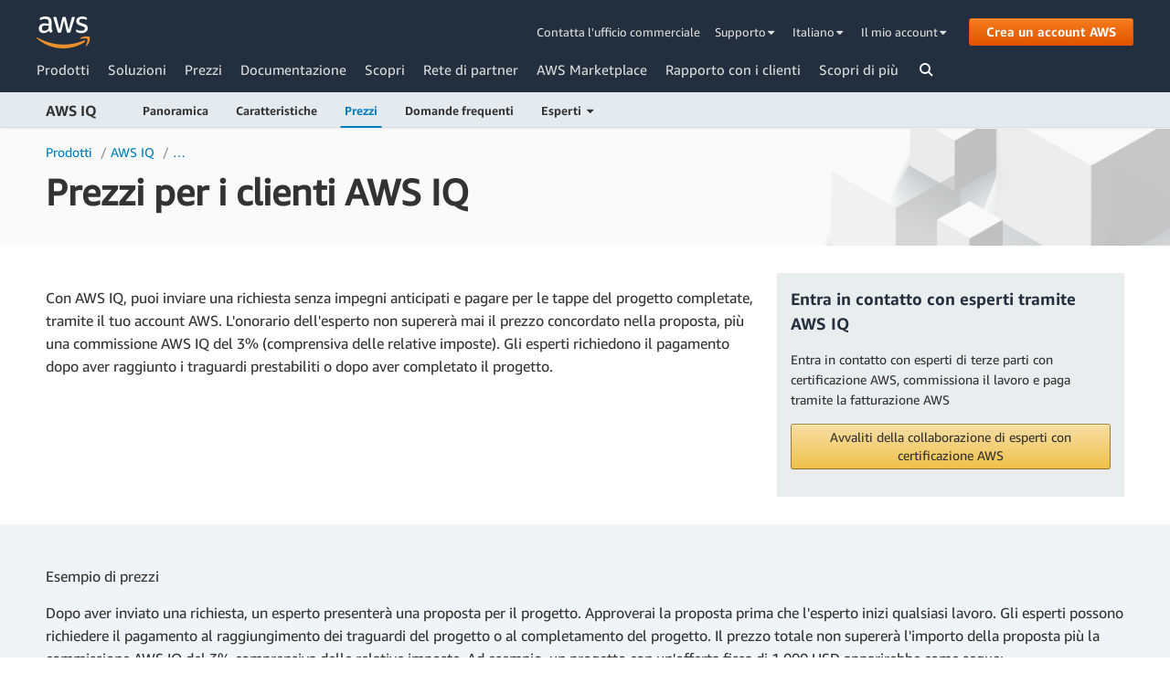

--- FILE ---
content_type: text/html;charset=utf-8
request_url: https://aws.amazon.com/it/iq/pricing/
body_size: 8329
content:
<!DOCTYPE html PUBLIC "-//W3C//DTD XHTML 1.0 Strict//EN" "http://www.w3.org/TR/xhtml1/DTD/xhtml1-strict.dtd">
<html class="no-js aws-lng-it_IT aws-with-target" lang="it-IT" data-static-assets="https://a0.awsstatic.com" data-js-version="1.0.368" data-css-version="1.0.371">
 <head>
  <meta http-equiv="content-type" content="text/html; charset=UTF-8">
  <meta name="viewport" content="width=device-width, initial-scale=1.0">
  <link rel="preconnect" href="https://a0.awsstatic.com" crossorigin="anonymous">
  <link rel="dns-prefetch" href="https://a0.awsstatic.com">
  <link rel="dns-prefetch" href="//d0.awsstatic.com">
  <link rel="dns-prefetch" href="https://d1.awsstatic.com">
  <link rel="dns-prefetch" href="https://amazonwebservicesinc.tt.omtrdc.net">
  <link rel="dns-prefetch" href="https://s0.awsstatic.com">
  <title>Prezzi per i clienti AWS IQ – Amazon Web Services</title>
  <meta http-equiv="X-UA-Compatible" content="IE=edge,chrome=1">
  <meta name="robots" content="index, follow">
  <link rel="canonical" href="https://aws.amazon.com/it/iq/pricing/">
  <link rel="alternate" href="//aws.amazon.com/ar/iq/pricing/" hreflang="ar-sa">
  <link rel="alternate" href="//aws.amazon.com/de/iq/pricing/" hreflang="de-de">
  <link rel="alternate" href="//aws.amazon.com/iq/pricing/" hreflang="en-us">
  <link rel="alternate" href="//aws.amazon.com/es/iq/pricing/" hreflang="es-es">
  <link rel="alternate" href="//aws.amazon.com/fr/iq/pricing/" hreflang="fr-fr">
  <link rel="alternate" href="//aws.amazon.com/id/iq/pricing/" hreflang="id-id">
  <link rel="alternate" href="//aws.amazon.com/it/iq/pricing/" hreflang="it-it">
  <link rel="alternate" href="//aws.amazon.com/jp/iq/pricing/" hreflang="ja-jp">
  <link rel="alternate" href="//aws.amazon.com/ko/iq/pricing/" hreflang="ko-kr">
  <link rel="alternate" href="//aws.amazon.com/pt/iq/pricing/" hreflang="pt-br">
  <link rel="alternate" href="//aws.amazon.com/ru/iq/pricing/" hreflang="ru-ru">
  <link rel="alternate" href="//aws.amazon.com/th/iq/pricing/" hreflang="th-th">
  <link rel="alternate" href="//aws.amazon.com/tr/iq/pricing/" hreflang="tr-tr">
  <link rel="alternate" href="//aws.amazon.com/vi/iq/pricing/" hreflang="vi-vn">
  <link rel="alternate" href="//aws.amazon.com/cn/iq/pricing/" hreflang="zh-cn">
  <link rel="alternate" href="//aws.amazon.com/tw/iq/pricing/" hreflang="zh-tw">
  <link rel="icon" type="image/ico" href="https://a0.awsstatic.com/libra-css/images/site/fav/favicon.ico">
  <link rel="shortcut icon" type="image/ico" href="https://a0.awsstatic.com/libra-css/images/site/fav/favicon.ico">
  <link rel="apple-touch-icon" sizes="57x57" href="https://a0.awsstatic.com/libra-css/images/site/touch-icon-iphone-114-smile.png">
  <link rel="apple-touch-icon" sizes="72x72" href="https://a0.awsstatic.com/libra-css/images/site/touch-icon-ipad-144-smile.png">
  <link rel="apple-touch-icon" sizes="114x114" href="https://a0.awsstatic.com/libra-css/images/site/touch-icon-iphone-114-smile.png">
  <link rel="apple-touch-icon" sizes="144x144" href="https://a0.awsstatic.com/libra-css/images/site/touch-icon-ipad-144-smile.png">
  <meta property="twitter:card" content="summary">
  <meta property="twitter:title" content="Prezzi per i clienti AWS IQ – Amazon Web Services">
  <meta property="twitter:description" content="">
  <meta property="twitter:image" content="https://a0.awsstatic.com/libra-css/images/logos/aws_logo_smile_179x109.png">
  <meta property="twitter:site" content="@awscloud">
  <meta property="og:title" content="Prezzi per i clienti AWS IQ – Amazon Web Services">
  <meta property="og:type" content="company">
  <meta property="og:url" content="https://aws.amazon.com/it/iq/pricing/">
  <meta property="og:image" content="https://a0.awsstatic.com/libra-css/images/logos/aws_logo_smile_1200x630.png">
  <meta property="og:site_name" content="Amazon Web Services, Inc.">
  <meta property="fb:pages" content="153063591397681">
  <meta name="google-site-verification" content="XHghG81ulgiW-3EylGcF48sG28tBW5EH0bNUhgo_DrU">
  <meta name="msvalidate.01" content="6F92E52A288E266E30C2797ECB5FCCF3">
  <meta name="baidu-site-verification" content="pjxJUyWxae">
  <link rel="stylesheet" href="https://a0.awsstatic.com/libra-css/css/1.0.371/style-awsm.css">
  <script>
  var AWS = {
    PageSettings: {
      supportedLanguages: ['ar', 'en', 'es', 'de', 'fr', 'id', 'it', 'jp', 'ko', 'pt', 'ru', 'th', 'tr', 'vi', 'cn', 'tw'],
      defaultLanguage: 'en',
      logDataSet: 'LIVE:PROD',
      logInstance: 'PUB',
      csdsEndpoint: 'https://aws.amazon.com/',
      framework: 'v2',
      g11nLibPath: 'https://a0.awsstatic.com/g11n-lib/2.0.62',
      i18nStringPath: 'https://i18n-string.us-west-2.prod.pricing.aws.a2z.com',
      libraCSSPath: 'https://a0.awsstatic.com/libra-css/css/1.0.371',
      libraCSSImagePath: 'https://a0.awsstatic.com/libra-css/images',
      isLoggingEnabled: true,
      currentLanguage: 'it-IT',
      isMarketplace: false,
      isRTL: false
    }
  };

  var require = {
    baseUrl: 'https://a0.awsstatic.com',
    packages: [
      { name: 'libra', location: 'libra/1.0.368' }
    ],
    paths: {
      "directories": "https://a0.awsstatic.com/libra/1.0.368/directories",
      "libra-cardsui": "https://a0.awsstatic.com/libra/1.0.368/libra-cardsui",
      "librastandardlib": "https://a0.awsstatic.com/libra/1.0.368/librastandardlib",
      "aws-blog": "https://a0.awsstatic.com/aws-blog/1.0.34/js",
      "plc": "https://a0.awsstatic.com/plc/js/1.0.106/plc",
      "scripts": "libra/1.0.368/v1-polyfills/scripts",
      "libra-search": "https://a0.awsstatic.com/libra-search/1.0.13/js",
      "pricing-calculator": "https://a0.awsstatic.com/pricing-calculator/js/1.0.2",
      "pricing-savings-plan": "https://a0.awsstatic.com/pricing-savings-plan/js/1.0.6"
    },
    waitSeconds: 15
  };
</script>
  <script src="https://a0.awsstatic.com/libra/1.0.368/libra-head.js"></script>
  <script src="https://a0.awsstatic.com/s_code/js/3.0/awshome_s_code.js"></script>
  <script>
      AWS.TargetMediator = {
        supportedLanguages: AWS.PageSettings.supportedLanguages,offerOrigin: 'https://s0.awsstatic.com',pageLanguage: 'it'
      };
    </script>
  <script data-js-script="target-mediator" src="https://a0.awsstatic.com/target/1.0.112/aws-target-mediator.js" async="true"></script>
 </head>
 <body class="awsm">
  <header id="aws-page-header" class="awsm m-page-header" role="banner">
   <div id="m-nav" class="m-nav" role="navigation">
    <div class="m-nav-header lb-clearfix" data-menu-url="https://s0.awsstatic.com/it_IT/nav/v3/panel-content/desktop/index.html">
     <div class="m-nav-logo">
      <div class="lb-bg-logo aws-amazon_web_services_smile-header-desktop-en">
       <a href="https://aws.amazon.com/it/?nc2=h_lg"><span>Fai clic qui per tornare alla home page di Amazon Web Services</span></a>
      </div>
     </div>
     <div class="m-nav-secondary-links" style="min-width: 620px">
      <a href="/it/contact-us/?nc2=h_header">Contatta l'ufficio commerciale</a> <a class="lb-txt-none lb-tiny-iblock lb-txt-13 lb-txt lb-has-trigger-indicator" href="#" data-mbox-ignore="true" data-lb-popover-trigger="popover-support-selector"> Supporto&nbsp; <i class="icon-caret-down lb-trigger-mount"></i></a> <a id="m-nav-language-selector" class="lb-tiny-iblock lb-txt lb-has-trigger-indicator" href="#" data-lb-popover-trigger="popover-language-selector" data-language="it">Italiano&nbsp;<i class="icon-caret-down lb-trigger-mount"></i></a> <a class="lb-tiny-iblock lb-txt lb-has-trigger-indicator" href="#" data-lb-popover-trigger="popover-my-account">Il mio account&nbsp;<i class="icon-caret-down lb-trigger-mount"></i></a>
      <div class="m-nav-cta-btn">
       <div class="lb-mbox js-mbox" data-lb-comp="mbox" data-lb-comp-ignore="true" data-mbox="en_header_nav_cta">
        <div class="lb-btn">
         <a id="aws-nav-cta-button" class="lb-btn-p-primary" href="https://portal.aws.amazon.com/gp/aws/developer/registration/index.html?nc2=h_ct&amp;src=default" style="min-width:171px;"><span>Crea un account AWS</span></a>
        </div>
       </div>
      </div>
     </div>
     <div class="m-nav-primary-group">
      <div class="m-nav-primary-links">
       <i class="m-nav-angle-left-icon" aria-hidden="true"></i>
       <ul>
        <li><a href="/it/products/?nc2=h_ql_prod" data-panel="m-nav-panel-products">Prodotti</a></li>
        <li><a href="/it/solutions/?nc2=h_ql_sol" data-panel="m-nav-panel-solutions">Soluzioni</a></li>
        <li><a href="/it/pricing/?nc2=h_ql_pr" data-panel="m-nav-panel-pricing">Prezzi</a></li>
        <li><a href="https://docs.aws.amazon.com/index.html?nc2=h_ql_doc" data-panel="m-nav-panel-documentation">Documentazione</a></li>
        <li><a href="/it/getting-started/?nc2=h_ql_le" data-panel="m-nav-panel-learn">Scopri</a></li>
        <li><a href="/it/partners/?nc2=h_ql_pn" data-panel="m-nav-panel-partner">Rete di partner</a></li>
        <li><a href="https://aws.amazon.com/marketplace/?nc2=h_ql_mp" data-panel="m-nav-panel-marketplace">AWS Marketplace</a></li>
        <li><a href="/it/customer-enablement/?nc2=h_ql_ce" data-panel="m-nav-panel-customer">Rapporto con i clienti</a></li>
        <li><a href="/it/contact-us/?nc2=h_ql_exm" data-panel="m-nav-panel-more">Scopri di più </a></li>
       </ul>
       <div class="m-nav-icon-group">
        <i class="m-nav-angle-right-icon" aria-hidden="true"></i> <i class="m-nav-search-icon"></i>
       </div>
      </div>
      <div class="m-nav-search">
       <form action="https://aws.amazon.com/search/" role="search">
        <div class="m-typeahead" data-directory-id="typeahead-suggestions" data-lb-comp="typeahead">
         <input class="m-nav-search-field" placeholder="Cerca" autocomplete="off" spellcheck="false" dir="auto" type="text" name="searchQuery">
        </div>
       </form>
       <i class="m-nav-close-icon"></i>
      </div>
     </div>
    </div>
    <div class="lb-popover lb-popover-aui lb-popover-tiny" data-lb-comp="popover" data-id="popover-language-selector" data-action="hover" data-position="top">
     <div class="lb-grid lb-row lb-row-max-large lb-snap">
      <div class="lb-col lb-tiny-24 lb-mid-12">
       <ul class="lb-txt-none lb-ul lb-list-style-none lb-tiny-ul-block">
        <li data-language="ar"><a href="https://aws.amazon.com/ar/?nc1=h_ls">عربي</a></li>
        <li data-language="id"><a href="https://aws.amazon.com/id/?nc1=h_ls">Bahasa Indonesia</a></li>
        <li data-language="de"><a href="https://aws.amazon.com/de/?nc1=h_ls">Deutsch</a></li>
        <li data-language="en"><a href="https://aws.amazon.com/?nc1=h_ls">English</a></li>
        <li data-language="es"><a href="https://aws.amazon.com/es/?nc1=h_ls">Español</a></li>
        <li data-language="fr"><a href="https://aws.amazon.com/fr/?nc1=h_ls">Français</a></li>
        <li data-language="it"><a href="https://aws.amazon.com/it/?nc1=h_ls">Italiano</a></li>
        <li data-language="pt"><a href="https://aws.amazon.com/pt/?nc1=h_ls">Português</a></li>
       </ul>
      </div>
      <div class="lb-col lb-tiny-24 lb-mid-12">
       <ul class="lb-txt-none lb-ul lb-list-style-none lb-tiny-ul-block">
        <li data-language="vi"><a href="https://aws.amazon.com/vi/?nc1=f_ls">Tiếng Việt</a></li>
        <li data-language="tr"><a href="https://aws.amazon.com/tr/?nc1=h_ls">Türkçe</a></li>
        <li data-language="ru"><a href="https://aws.amazon.com/ru/?nc1=h_ls">Ρусский</a></li>
        <li data-language="th"><a href="https://aws.amazon.com/th/?nc1=f_ls">ไทย</a></li>
        <li data-language="jp"><a href="https://aws.amazon.com/jp/?nc1=h_ls">日本語</a></li>
        <li data-language="ko"><a href="https://aws.amazon.com/ko/?nc1=h_ls">한국어</a></li>
        <li data-language="cn"><a href="https://aws.amazon.com/cn/?nc1=h_ls">中文 (简体)</a></li>
        <li data-language="tw"><a href="https://aws.amazon.com/tw/?nc1=h_ls">中文 (繁體)</a></li>
       </ul>
      </div>
     </div>
    </div>
    <div class="lb-popover lb-popover-aui lb-popover-tiny" data-lb-comp="popover" data-id="popover-my-account" data-action="hover" data-position="top">
     <ul class="lb-txt-none lb-ul lb-list-style-none lb-tiny-ul-block">
      <li><a href="https://console.aws.amazon.com/?nc2=h_m_mc">Console di gestione AWS</a></li>
      <li><a href="https://portal.aws.amazon.com/gp/aws/manageYourAccount?nc2=h_m_ma">Impostazioni account</a></li>
      <li><a href="https://console.aws.amazon.com/billing/home?nc2=h_m_bc">Gestione fatturazione e costi</a></li>
      <li><a href="https://console.aws.amazon.com/iam/home?nc2=h_m_sc#security_credential">Credenziali di sicurezza</a></li>
      <li><a href="https://phd.aws.amazon.com/?nc2=h_m_sc">AWS Personal Health Dashboard</a></li>
     </ul>
    </div>
    <div class="lb-popover lb-popover-aui lb-popover-tiny" data-lb-comp="popover" data-id="popover-support-selector" data-action="hover" data-position="top">
     <ul class="lb-txt-none lb-ul lb-list-style-none lb-tiny-ul-block">
      <li><a href="https://console.aws.amazon.com/support/home/?nc2=h_ql_cu">Centro di supporto</a></li>
      <li><a href="/it/premiumsupport/knowledge-center/?nc2=h_m_ma">Knowledge Center</a></li>
      <li><a href="/it/premiumsupport/?nc2=h_m_bc">Panoramica di AWS Support</a></li>
     </ul>
    </div>
    <script class="tt-suggestion-tpl" type="text/x-handlebars-template">
    <div>
      <a href="{{primaryUrl}}">
        <div class="tt-title">
          {{cleanHTMLEntity title}}
        </div>
        {{#if desc}}
          <div class="tt-desc">
            {{cleanHTMLEntity desc}}
          </div>
        {{/if}}
      </a>
      <div class="tt-btn-group">
        {{#if pricingUrl}}
          <a href="{{pricingUrl}}">
            <div class="tt-btn">Prezzi</div>
          </a>
        {{/if}}
        {{#if docsUrl}}
          <a href="{{docsUrl}}">
            <div class="tt-btn">Documentazione</div>
          </a>
        {{/if}}
        {{#if calculatorUrl}}
          <a href="{{calculatorUrl}}">
            <div class="tt-btn">Calcolatore</div>
          </a>
        {{/if}}
      </div>
    </div>
  </script>
    <script class="tt-products-head-tpl" type="text/x-handlebars-template">
    <div class="tt-header lb-txt-bold">
      <p>Prodotti</p>
    </div>
  </script>
    <script class="tt-keypages-head-tpl" type="text/x-handlebars-template">
    <div class="tt-header lb-txt-bold">
      <p>Pagine correlate</p>
    </div>
  </script>
    <script class="tt-tutorials-head-tpl" type="text/x-handlebars-template">
    <div class="tt-header lb-txt-bold">
      <p>Tutorial</p>
    </div>
  </script>
    <script class="tt-blogs-head-tpl" type="text/x-handlebars-template">
    <div class="tt-header lb-txt-bold">
      <p>Blog</p>
    </div>
  </script>
    <script class="tt-see-all-tpl" type="text/x-handlebars-template">
    <div class="tt-see-all">
      <a href="https://aws.amazon.com/search/?searchQuery={{ query }}">Altri risultati per "{{ query }}"&lrm;</a>
    </div>
  </script>
   </div>
   <div id="m-nav-mobile" class="m-nav-mobile">
    <div id="m-nav-mobile-header" class="m-nav-mobile-header" data-menu-url="https://s0.awsstatic.com/it_IT/nav/v3/panel-content/mobile/index.html">
     <div class="lb-bg-logo aws-amazon_web_services_smile-header-mobile-en">
      <a href="https://aws.amazon.com/it/?nc2=h_lg"><span>Fai clic qui per tornare alla home page di Amazon Web Services</span></a>
     </div>
     <div class="m-nav-mobile-button-group">
      <i class="m-nav-mobile-button icon-search"></i> <i class="m-nav-mobile-button icon-reorder"></i>
     </div>
    </div>
    <div id="m-nav-mobile-search" class="m-nav-mobile-search">
     <form action="https://aws.amazon.com/search" role="search">
      <div class="m-typeahead">
       <input class="m-nav-search-field" placeholder="Cerca" autocomplete="off" spellcheck="false" dir="auto" type="text" name="searchQuery">
      </div>
     </form>
    </div>
    <nav id="m-nav-trimdown" role="navigation">
     <ul class="m-nav-mobile-menu-group">
      <li><a href="/it/products/?nc2=h_mo">Prodotti</a></li>
      <li><a href="/it/solutions/?nc2=h_mo">Soluzioni</a></li>
      <li><a href="/it/pricing/?nc2=h_mo">Prezzi</a></li>
      <li><a href="/it/what-is-aws/?nc2=h_mo">Introduzione ad AWS</a></li>
      <li><a href="/it/getting-started/?nc2=h_mo">Nozioni di base</a></li>
      <li><a href="/it/documentation/?nc2=h_mo">Documentazione</a></li>
      <li><a href="/it/training/?nc2=h_mo">Formazione e certificazione</a></li>
      <li><a href="/it/developer/?nc2=h_mo">Centro Sviluppatori</a></li>
      <li><a href="/it/solutions/case-studies/?nc2=h_mo">Storie di successo</a></li>
      <li><a href="/it/partners/?nc2=h_mo">Partner Network</a></li>
      <li><a href="https://aws.amazon.com/marketplace/?nc2=h_mo">AWS Marketplace</a></li>
      <li><a href="https://console.aws.amazon.com/support/home?nc2=h_ql_cu">Supporto</a></li>
      <li><a href="https://console.aws.amazon.com/console/home">Accedi alla console</a></li>
      <li><a href="/it/console/mobile/">Scarica l'app per dispositivi mobili</a></li>
     </ul>
    </nav>
   </div>
   <div class="lb-sticky-subnav" data-lb-comp="sticky-subnav" data-lb-page-path="/it/iq/pricing/">
    <div class="lb-row lb-row-max-large lb-snap">
     <div class="lb-tiny-24 lb-sticky-subnav-content">
      <div class="lb-sticky-subnav-title">
       <a class="lb-txt" href="/it/iq/"> AWS IQ</a>
      </div>
      <div class="lb-sticky-subnav-links">
       <a class="lb-txt-bold lb-txt" href="/it/iq/"> Panoramica</a> <a class="lb-txt-none lb-txt" href="/it/iq/features/"> Caratteristiche</a> <a class="lb-txt-none lb-txt lb-current-page-link" href="/it/iq/pricing/"> Prezzi</a> <a class="lb-txt-none lb-txt" href="/it/iq/faq/"> Domande frequenti</a> <a class="lb-txt-none lb-txt lb-has-trigger-indicator" href="/it/iq/experts/" data-lb-popover-trigger="experts"> Esperti&nbsp; <i class="icon-caret-down lb-trigger-mount"></i></a>
      </div>
     </div>
    </div>
   </div>
   <div class="lb-popover lb-popover-aui lb-popover-tiny" data-lb-comp="popover" data-id="experts" data-action="hover" data-position="top">
    <a class="lb-txt-none lb-txt" href="/it/iq/experts/"> Panoramica</a> <a class="lb-txt-none lb-txt" href="/it/iq/experts/features/"> Caratteristiche</a> <a class="lb-txt-none lb-txt" href="/it/iq/experts/pricing/"> Prezzi</a> <a class="lb-txt-none lb-txt" href="/it/iq/experts/faq/"> Domande frequenti</a>
   </div>
  </header>
  <div id="aws-page-content" class="lb-page-content lb-page-with-sticky-subnav" style="padding-top:0px; padding-bottom:0px;" data-page-alert-target="true">
   <main role="main">
    <div class="lb-bg-right-bottom-cover-no-repeat lb-none-v-margin lb-grid" style="background-image:url('//d1.awsstatic.com/Digital%20Marketing/Hero_pattern.40dd5bc69fbe19defa54d5d7cd2f63a7728902e5.png');">
     <div class="lb-row lb-row-max-large lb-snap">
      <div class="lb-col lb-tiny-24 lb-mid-24">
       <div class="lb-breadcrumbs lb-breadcrumbs-dropTitle">
        <ul>
         <li><a href="/it/products/"><span>Prodotti</span></a></li>
         <li><a href="/it/iq/"><span>AWS IQ</span></a></li>
         <li><a href="/it/iq/pricing/"><span>Prezzi per i clienti AWS IQ</span></a></li>
        </ul>
        <h1>Prezzi per i clienti AWS IQ</h1>
       </div>
      </div>
     </div>
    </div>
    <div class="lb-mid-pad lb-none-v-margin lb-grid">
     <div class="lb-row lb-row-max-large lb-snap">
      <div class="lb-col lb-tiny-24 lb-mid-16">
       <div class="lb-txt-normal lb-txt-16 lb-txt-lead lb-rtxt">
        <p>Con AWS IQ, puoi inviare una richiesta senza impegni anticipati e pagare per le tappe del progetto completate, tramite il tuo account AWS. L'onorario dell'esperto non supererà mai il prezzo concordato nella proposta, più una commissione AWS IQ del 3% (comprensiva delle relative imposte). Gli esperti richiedono il pagamento dopo aver raggiunto i traguardi prestabiliti o dopo aver completato il progetto.</p>
       </div>
      </div>
      <div class="lb-col lb-tiny-24 lb-mid-8">
       <div class="lb-box" style="background-color:#eaeded;">
        <div class="lb-txt-bold lb-txt-none lb-txt-blue-black lb-txt-18 lb-txt-lead lb-txt" style="color:#232f3e;">Entra in contatto con esperti tramite AWS IQ</div>
        <div class="lb-rtxt">
         <p>Entra in contatto con esperti di terze parti con certificazione AWS, commissiona il lavoro e paga tramite la fatturazione AWS
          <br></p>
        </div>
        <div class="lb-btn">
         <a class="lb-btn-a-primary" href="https://iq.aws.amazon.com/?r=dp_pr#/" role="button"> <span> Avvaliti della collaborazione di esperti con certificazione AWS</span> </a>
        </div>
       </div>
      </div>
     </div>
    </div>
    <div class="lb-mid-pad lb-none-v-margin lb-grid" style="background-color:#F1F4F6;">
     <div class="lb-row lb-row-max-large lb-snap">
      <div class="lb-col lb-tiny-24 lb-mid-24">
       <div class="lb-txt-normal lb-txt-16 lb-txt-lead lb-rtxt">
        <div>Esempio di prezzi</div>
        <p>Dopo aver inviato una richiesta, un esperto presenterà una proposta per il progetto. Approverai la proposta prima che l'esperto inizi qualsiasi lavoro. Gli esperti possono richiedere il pagamento al raggiungimento dei traguardi del progetto o al completamento del progetto. Il prezzo totale non supererà l'importo della proposta più la commissione AWS IQ del 3% comprensiva delle relative imposte. Ad esempio, un progetto con un'offerta fissa di 1.000&nbsp;USD apparirebbe come segue:</p>
        <p>Richiesta di pagamento: 1.000&nbsp;USD</p>
        <p>Commissione AWS IQ (3%): 30&nbsp;USD</p>
        <p><b>Costo totale: 1.030&nbsp;USD</b>
         <br></p>
       </div>
      </div>
     </div>
    </div>
    <div class="lb-mid-pad lb-none-v-margin lb-grid">
     <div class="lb-row lb-row-max-large lb-snap">
      <div class="lb-col lb-tiny-24 lb-mid-24">
       <h2 id="Get_started_now" class="lb-txt-none lb-h2 lb-title">Inizia subito</h2>
       <div class="lb-xb-grid-wrap">
        <div class="lb-xb-grid lb-row-max-large lb-xb-equal-height lb-snap lb-tiny-xb-1 lb-small-xb-3">
         <div class="lb-xbcol">
          <div class="lb-box lb-box-pw">
           <h3 id="Post_a_request" class="lb-txt-none lb-h3 lb-title">Invia una richiesta</h3>
           <div class="lb-rtxt">
            <ul>
             <li>Fai sapere agli esperti AWS IQ di cosa hai bisogno&nbsp;</li>
             <li>Comunica tramite chat o videoconferenza con esperti con certificazione AWS per trovare quello più adatto al tuo progetto&nbsp;&nbsp;</li>
             <li>Ottieni proposte dagli esperti per il lavoro a offerta fissa</li>
            </ul>
           </div>
          </div>
         </div>
         <div class="lb-xbcol">
          <div class="lb-box lb-box-pw">
           <h3 id="Get_work_done" class="lb-txt-none lb-h3 lb-title">Commissiona il lavoro</h3>
           <div class="lb-rtxt">
            <ul>
             <li>Concedi agli esperti l'accesso temporaneo ad aree specifiche del tuo account. L'accesso può essere revocato in qualsiasi momento e scade al termine del progetto&nbsp;</li>
             <li>Comunica con gli esperti in qualsiasi momento tramite chat o video&nbsp;&nbsp;</li>
             <li>Visualizza i registri in tempo reale di tutte le attività completate nel tuo account
              <br></li>
            </ul>
           </div>
          </div>
          <div class="lb-btn">
           <a class="lb-btn-a-primary" href="https://iq.aws.amazon.com/?&amp;trk=ta_a134p000006fqusAAA&amp;trkCampaign=pac-ce-2019-aiq-console&amp;sc_channel=ta&amp;sc_campaign=pac-edm-2020-aiq-pricing-adoption&amp;sc_outcome=Enterprise_Digital_Marketing&amp;sc_geo=NAMER&amp;sc_country=US" role="button"> <span> Inizia a usare AWS IQ</span> </a>
          </div>
         </div>
         <div class="lb-xbcol">
          <div class="lb-box lb-box-pw">
           <h3 id="Easily_pay_for_completed_work" class="lb-txt-none lb-h3 lb-title">Paga facilmente per il lavoro completato</h3>
           <div class="lb-rtxt">
            <ul>
             <li>Approva i pagamenti al raggiungimento dei traguardi stabiliti o dopo il completamento del progetto&nbsp;</li>
             <li>I costi verranno aggiunti direttamente sulla tua fattura AWS&nbsp;</li>
             <li>Paga l'onorario dell'esperto più una commissione del 3%&nbsp;</li>
            </ul>
            <div>
             <span style="color: rgb(22, 25, 31); font-family: &quot;Amazon Ember&quot;, &quot;Helvetica Neue&quot;, Roboto, Arial, sans-serif; font-size: 14px; white-space: pre-wrap; background-color: rgb(255, 255, 255);">&nbsp;</span>
            </div>
           </div>
          </div>
         </div>
        </div>
       </div>
      </div>
     </div>
    </div>
    <div class="lb-none-v-margin lb-grid lb-row lb-row-max-large lb-snap" style="margin-bottom:0px;">
     <div class="lb-col lb-tiny-24 lb-mid-24">
      <div class="lb-none-pad lb-none-v-margin lb-grid lb-row lb-row-max-large lb-snap">
       <div class="lb-col lb-tiny-24 lb-mid-12">
        <div class="lb-mbox js-mbox" data-lb-comp="mbox" data-lb-comp-ignore="true" data-mbox="en_2up_product-left"></div>
       </div>
       <div class="lb-col lb-tiny-24 lb-mid-12">
        <div class="lb-mbox js-mbox" data-lb-comp="mbox" data-lb-comp-ignore="true" data-mbox="en_2up_product-right"></div>
       </div>
      </div>
      <div class="lb-mbox js-mbox" data-lb-comp="mbox" data-lb-comp-ignore="true" data-mbox="en_1up_product"></div>
     </div>
    </div>
   </main>
  </div>
  <footer id="aws-page-footer" class="m-page-footer" role="contentinfo">
   <div data-url="https://dc.ads.linkedin.com/collect/?pid=3038&amp;fmt=gif" data-lb-comp="tracking-pixel"></div>
   <div data-lb-comp="google-rlsa-pixel"></div>
   <div class="data-attr-wrapper lb-none-v-margin lb-xb-grid-wrap" style="background-color:#242F3E;" data-da-type="so" data-da-so-type="viewport" data-da-so-language="it" data-da-so-category="monitoring" data-da-so-name="footer" data-da-so-version="a">
    <div class="lb-xb-grid lb-row-max-large lb-snap lb-tiny-xb-1 lb-small-xb-3 lb-large-xb-5">
     <div class="lb-xbcol">
      <div class="data-attr-wrapper lb-small-hide lb-btn" data-da-type="so" data-da-so-type="viewport" data-da-so-language="it" data-da-so-category="monitoring" data-da-so-name="footer_buttons" data-da-so-url="all" data-da-so-version="footer_signin-mobile-default">
       <a class="lb-btn-p-primary" href="https://console.aws.amazon.com/console/home?nc1=f_ct&amp;src=footer-signin-mobile" role="button"> <span> Accedi alla console</span> </a>
      </div>
      <h3 id="Learn_About_AWS" class="lb-txt-none lb-txt-p-chromium lb-tiny-v-margin lb-h3 lb-title">Ulteriori informazioni su AWS</h3>
      <ul class="lb-txt-p-chromium lb-ul lb-list-style-none lb-li-micro-v-margin lb-tiny-ul-block" style="margin-bottom:0px;">
       <li><a href="/it/what-is-aws/?nc1=f_cc" target="_blank">Cos'è AWS?</a></li>
       <li><a href="/it/what-is-cloud-computing/?nc1=f_cc" target="_blank">Cos'è il cloud computing?</a></li>
       <li><a href="/it/devops/what-is-devops/?nc1=f_cc" target="_blank">Cos'è DevOps?</a></li>
       <li><a href="/it/containers/?nc1=f_cc" target="_blank">Cos'è un container?</a></li>
       <li><a href="/it/big-data/datalakes-and-analytics/what-is-a-data-lake/?nc1=f_cc" target="_blank">Cos'è un data lake?</a></li>
       <li><a href="/it/security/?nc1=f_cc" target="_blank">Sicurezza nel Cloud AWS</a></li>
       <li><a href="/it/new/?nc1=f_cc" target="_blank">Novità</a></li>
       <li><a href="/it/blogs/?nc1=f_cc" target="_blank">Blog</a></li>
       <li><a href="https://press.aboutamazon.com/press-releases/aws" target="_blank" title="Press Releases">Comunicati stampa</a></li>
      </ul>
     </div>
     <div class="lb-xbcol">
      <h3 id="Resources_for_AWS" class="lb-txt-none lb-txt-p-chromium lb-tiny-v-margin lb-h3 lb-title">Risorse per AWS</h3>
      <ul class="lb-txt-p-chromium lb-ul lb-list-style-none lb-li-micro-v-margin lb-tiny-ul-block" style="margin-bottom:0px;">
       <li><a href="/it/getting-started/?nc1=f_cc" target="_blank">Nozioni di base</a></li>
       <li><a href="/it/training/?nc1=f_cc" target="_blank">Formazione e certificazione</a></li>
       <li><a href="/it/solutions/?nc1=f_cc" target="_blank">Portfolio delle soluzioni AWS</a></li>
       <li><a href="/it/architecture/?nc1=f_cc" target="_blank">Centro architetturale</a></li>
       <li><a href="/it/faqs/?nc1=f_dr" target="_blank">Domande frequenti tecniche e relative ai prodotti</a></li>
       <li><a href="/it/resources/analyst-reports/?nc1=f_cc" target="_blank">Report degli analisti</a></li>
       <li><a href="/it/partners/?nc1=f_dr" target="_blank">Rete di partner AWS</a></li>
      </ul>
     </div>
     <div class="lb-xbcol">
      <h3 id="Developers_on_AWS" class="lb-txt-none lb-txt-p-chromium lb-tiny-v-margin lb-h3 lb-title">Sviluppatori in AWS</h3>
      <ul class="lb-txt-p-chromium lb-ul lb-list-style-none lb-li-micro-v-margin lb-tiny-ul-block" style="margin-bottom:0px;">
       <li><a href="/it/developer/?nc1=f_dr" target="_blank">Centro per sviluppatori</a></li>
       <li><a href="/it/developer/tools/?nc1=f_dr" target="_blank">Kit SDK e strumenti</a></li>
       <li><a href="/it/developer/language/net/?nc1=f_dr" target="_blank">.NET su AWS</a></li>
       <li><a href="/it/developer/language/python/?nc1=f_dr" target="_blank">Python su AWS</a></li>
       <li><a href="/it/developer/language/java/?nc1=f_dr" target="_blank">Java su AWS</a></li>
       <li><a href="/it/developer/language/php/?nc1=f_cc" target="_blank">PHP su AWS</a></li>
       <li><a href="/it/developer/language/javascript/?nc1=f_dr" target="_blank">Javascript su AWS</a></li>
      </ul>
     </div>
     <div class="lb-xbcol">
      <h3 id="Help" class="lb-txt-none lb-txt-p-chromium lb-tiny-v-margin lb-h3 lb-title">Assistenza</h3>
      <ul class="lb-txt-p-chromium lb-ul lb-list-style-none lb-li-micro-v-margin lb-tiny-ul-block" style="margin-bottom:0px;">
       <li><a href="/it/contact-us/?nc1=f_m" target="_blank">Contattaci</a></li>
       <li><a href="https://www.amazon.jobs/aws" target="_blank">Opportunità di carriera in AWS</a></li>
       <li><a href="https://console.aws.amazon.com/support/home/?nc1=f_dr" target="_blank">Inoltra un ticket di supporto</a></li>
       <li><a href="/it/premiumsupport/knowledge-center/?nc1=f_dr" target="_blank">Centro informazioni</a></li>
       <li><a href="/it/premiumsupport/?nc1=f_dr" target="_blank">Panoramica di AWS Support</a></li>
       <li><a href="/it/legal/?nc1=f_cc" target="_blank">Note legali</a></li>
      </ul>
      <div class="lb-mbox js-mbox" data-lb-comp="mbox" data-lb-comp-ignore="true" data-mbox="en_footer-v3_addl-help"></div>
     </div>
     <div class="lb-xbcol">
      <div class="lb-mbox js-mbox" data-lb-comp="mbox" data-lb-comp-ignore="true" data-mbox="en_footer-v3_cta">
       <div class="data-attr-wrapper lb-tiny-hide lb-small-show lb-btn" data-da-type="so" data-da-so-type="viewport" data-da-so-language="it" data-da-so-category="monitoring" data-da-so-name="footer_buttons" data-da-so-url="all" data-da-so-version="footer_signup-default">
        <a class="lb-btn-p-primary" href="https://portal.aws.amazon.com/gp/aws/developer/registration/index.html?nc1=f_ct&amp;src=default" role="button"> <span> Crea un account AWS</span> </a>
       </div>
      </div>
      <div class="lb-xb-grid-wrap" style="padding-left:0px; margin-top:20px;">
       <div class="lb-xb-grid lb-row-max-large lb-xb-equal-height lb-snap lb-gutter-collapse lb-vgutter-collapse lb-tiny-xb-auto">
        <div class="lb-xbcol">
         <a class="lb-txt-none lb-txt-p-chromium lb-none-pad lb-txt" style="padding-left:0px; padding-right:12px;" href="https://twitter.com/awscloud" target="_blank" title="Twitter"> <i class="icon-twitter"></i></a>
        </div>
        <div class="lb-xbcol">
         <a class="lb-txt-none lb-txt-p-chromium lb-none-pad lb-none-v-margin lb-txt" style="padding-right:12px;" href="https://www.facebook.com/amazonwebservices" target="_blank" title="Facebook"> <i class="icon-facebook"></i></a>
        </div>
        <div class="lb-xbcol">
         <a class="lb-txt-none lb-txt-p-chromium lb-none-pad lb-txt" style="padding-right:12px;" href="https://www.twitch.tv/aws" target="_blank" title="Twitch"> <i class="icon-twitch"></i></a>
        </div>
        <div class="lb-xbcol">
         <a class="lb-txt-none lb-txt-p-chromium lb-none-pad lb-txt" style="padding-right:12px;" href="https://aws.amazon.com/podcasts/aws-podcast/" target="_blank" title="Podcast"> <i class="icon-podcast"></i></a>
        </div>
        <div class="lb-xbcol">
         <a class="lb-txt-none lb-txt-p-chromium lb-none-pad lb-txt" style="padding-right:12px;" href="https://pages.awscloud.com/communication-preferences?trk=homepage" target="_blank" title="Email"> <i class="icon-envelope-o"></i></a>
        </div>
       </div>
      </div>
      <div class="lb-txt-normal lb-txt-white lb-txt-14 lb-rtxt" style="color:#eaeded; margin-top:0px;">
       <div>
        Amazon è un datore di lavoro per le pari opportunità: <i> Minoranza/Donne/Disabilità/Veterano/Identità di genere/Orientamento sessuale/Età.</i>
       </div>
      </div>
     </div>
    </div>
   </div>
   <div class="lb-none-pad lb-none-v-margin lb-xb-grid-wrap" style="background-color:#242F3E;">
    <div class="lb-xb-grid lb-row-max-large lb-snap lb-tiny-xb-1">
     <div class="lb-xbcol">
      <ul class="lb-txt-p-chromium lb-tiny-iblock lb-none-v-margin lb-ul lb-list-style-none lb-li-micro-v-margin lb-tiny-ul-iblock">
       <li class="lb-txt-bold">Lingua</li>
       <li data-language="ar"><a href="https://aws.amazon.com/ar/?nc1=h_ls">عربي</a></li>
       <li data-language="id"><a href="https://aws.amazon.com/id/?nc1=h_ls">Bahasa Indonesia</a></li>
       <li data-language="de"><a href="https://aws.amazon.com/de/?nc1=h_ls">Deutsch</a></li>
       <li data-language="en"><a href="https://aws.amazon.com/?nc1=h_ls">English</a></li>
       <li data-language="es"><a href="https://aws.amazon.com/es/?nc1=h_ls">Español</a></li>
       <li data-language="fr"><a href="https://aws.amazon.com/fr/?nc1=h_ls">Français</a></li>
       <li data-language="it"><a href="https://aws.amazon.com/it/?nc1=h_ls">Italiano</a></li>
       <li data-language="pt"><a href="https://aws.amazon.com/pt/?nc1=h_ls">Português</a></li>
       <li data-language="vi"><a href="https://aws.amazon.com/vi/?nc1=f_ls">Tiếng Việt</a></li>
       <li data-language="tr"><a href="https://aws.amazon.com/tr/?nc1=h_ls">Türkçe</a></li>
       <li data-language="ru"><a href="https://aws.amazon.com/ru/?nc1=h_ls">Ρусский</a></li>
       <li data-language="th"><a href="https://aws.amazon.com/th/?nc1=f_ls">ไทย</a></li>
       <li data-language="jp"><a href="https://aws.amazon.com/jp/?nc1=h_ls">日本語</a></li>
       <li data-language="ko"><a href="https://aws.amazon.com/ko/?nc1=h_ls">한국어</a></li>
       <li data-language="cn"><a href="https://aws.amazon.com/cn/?nc1=h_ls">中文 (简体)</a></li>
       <li data-language="tw"><a href="https://aws.amazon.com/tw/?nc1=h_ls">中文 (繁體)</a></li>
      </ul>
     </div>
    </div>
   </div>
   <div class="lb-none-pad lb-none-v-margin lb-xb-grid-wrap" style="background-color:#EAEDED; padding-top:5px;">
    <div class="lb-xb-grid lb-row-max-large lb-snap lb-tiny-xb-1">
     <div class="lb-xbcol">
      <ul class="lb-txt-p-squid-ink lb-none-v-margin lb-ul lb-list-style-none lb-li-none-v-margin lb-tiny-ul-iblock">
       <li><a href="https://aws.amazon.com/privacy/?nc1=f_pr">Privacy</a></li>
       <li>|</li>
       <li><a href="https://aws.amazon.com/terms/?nc1=f_pr">Termini di utilizzo del sito</a></li>
       <li>|</li>
       <li data-cookie-consent-modal="1"><a href="#"> Preferenze cookie </a></li>
       <li>|</li>
       <li>© 2021, Amazon Web Services, Inc. o società affiliate. Tutti i diritti riservati.</li>
      </ul>
     </div>
    </div>
   </div>
  </footer>
  <div id="aws-page-end"></div>
  <div id="lb-page-end"></div>
  <script src="https://a0.awsstatic.com/da/js/1.0.47/aws-da.js"></script>
  <!--[if lte IE 9]>
  <script>
    jQuery = $ = undefined;
  </script>
  <p class="deprecated-browser-support-message">
    Stai utilizzando un browser <strong>obsoleto</strong>. Aggiorna a Internet Explorer 11 o un altro browser moderno per migliorare la tua esperienza.<img src="https://fls-na.amazon.com/1/action-impressions/1/OE/aws-mktg/action/awsm_:comp_DeprecatedBrowser@v=1:u=c?dataset=LIVE:PROD&instance=PUB&client=dsk&method=NA&marketplaceId=A12QK8IU0H0XW5&requestId=ABCDEFGHIJKLMNOPQRST&session=123-1234567-1234567"
           alt="deprecated-browser pixel tag" />
      </p>
<![endif]-->
  <script>
  if (document.documentMode === 10) {
    var msg = 'Stai utilizzando un browser <strong>obsoleto</strong>. Aggiorna a Internet Explorer 11 o un altro browser moderno per migliorare la tua esperienza.';
    $('html').addClass('unsupported-version');
    $(document.body).append('<p class="deprecated-browser-support-message">' + msg + '<img src="https://fls-na.amazon.com/1/action-impressions/1/OE/aws-mktg/action/awsm_:comp_DeprecatedBrowser@v=1:u=c?dataset=LIVE:PROD&instance=PUB&client=dsk&method=NA&marketplaceId=A12QK8IU0H0XW5&requestId=ABCDEFGHIJKLMNOPQRST&session=123-1234567-1234567" alt="deprecated-browser pixel tag" /></p>');
    jQuery = $ = undefined;
  }
</script>
  <!-- updated_at: 2021-01-18T18:13:54.269-0800 -->
 </body>
</html>

--- FILE ---
content_type: text/html;charset=UTF-8
request_url: https://amazonwebservicesinc.tt.omtrdc.net/m2/amazonwebservicesinc/ubox/raw?mboxPC=1768845952196-144417&mboxSession=1768845952193-932635&uniq=1768845952213-601275
body_size: -82
content:
{"url":"/it_IT/dm/awsm/infrastructure/sign-in-up/sign-up-sign-in","campaignId":"243839","environmentId":"350","userPCId":"1768845952196-144417.44_0"}

--- FILE ---
content_type: text/html;charset=UTF-8
request_url: https://amazonwebservicesinc.tt.omtrdc.net/m2/amazonwebservicesinc/ubox/raw?mboxPC=1768845952196-144417&mboxSession=1768845952193-932635&uniq=1768845952234-229044
body_size: -384
content:
{"url":"/it_IT/dm/house/2up/singles/start-now","campaignId":"246597","environmentId":"350","userPCId":"1768845952196-144417.44_0"}

--- FILE ---
content_type: text/html;charset=UTF-8
request_url: https://amazonwebservicesinc.tt.omtrdc.net/m2/amazonwebservicesinc/ubox/raw?mboxPC=1768845952196-144417&mboxSession=1768845952193-932635&uniq=1768845952237-180701
body_size: -380
content:
{"url":"/it_IT/dm/house/2up/singles/free-tier","campaignId":"246597","environmentId":"350","userPCId":"1768845952196-144417.44_0"}

--- FILE ---
content_type: text/html;charset=UTF-8
request_url: https://amazonwebservicesinc.tt.omtrdc.net/m2/amazonwebservicesinc/ubox/raw?mboxPC=1768845952196-144417&mboxSession=1768845952193-932635&uniq=1768845952252-403036
body_size: -358
content:
{"url":"/it_IT/dm/awsm/infrastructure/sign-in-up/footer_cta-sign_up","campaignId":"300358","environmentId":"350","userPCId":"1768845952196-144417.44_0"}

--- FILE ---
content_type: application/javascript
request_url: https://a0.awsstatic.com/target/1.0.112/aws-target-mediator.js
body_size: 42904
content:
(function($){var librastandardlib_obj_utils_assign,librastandardlib_test_helpers_browser_globals_window,librastandardlib_id_utils_generateUUID,librastandardlib_url_utils_buildQueryString,librastandardlib_url_utils_getQueryStringParam,librastandardlib_detection_utils_isUserAgentRobot,librastandardlib_aws_page_settings,librastandardlib_logger_logger,librastandardlib_aws_aws_namespace,target_util,target_feature_detects,librastandardlib_test_helpers_browser_globals_document,cookie_consent_registry_awsm,shortbread_dist_index,librastandardlib_url_utils_getCurrentDomainParts,librastandardlib_cookie_utils_tiny_cookie,cookie_consent_util,cookie_consent_cookie_consent_validator_options,cookie_consent_main,cookie_consent_cookie_consent_validator,target_cookie_manager,target_current_user,target_data_cookie_facade,target_validator,target_parameter_fetcher,librastandardlib_obj_utils_mixin,librastandardlib_event_utils_polling_registrar,target_request_state,target_mbox_controller,target_mbox_base,target_target_request_data_builder,target_requester,target_target_requester,target_aws_requester,target_language_helper,target_url_utils,target_offer,target_mbox,target_page_mbox,target_target_mediator;(function(){librastandardlib_obj_utils_assign=function assign(target,args){"use strict";if(target===null){throw new TypeError("Cannot convert undefined or null to object")}var to=Object(target);for(var i=1;i<arguments.length;i++){var source=arguments[i];if(source!==null){for(var key in source){if(Object.prototype.hasOwnProperty.call(source,key)){to[key]=source[key]}}}}return to};librastandardlib_test_helpers_browser_globals_window=function(){return window}();librastandardlib_id_utils_generateUUID=function generateUUID(){var d=(new Date).getTime();var id="xxxxxxxx-xxxx-4xxx-yxxx-xxxxxxxxxxxx".replace(/[xy]/g,function(c){var r=(d+Math.random()*16)%16|0;d=Math.floor(d/16);return(c==="x"?r:r&3|8).toString(16)});return id};librastandardlib_url_utils_buildQueryString=function buildQueryString(params){var parts=[];for(var key in params){if(params.hasOwnProperty(key)){parts[parts.length]=encodeURIComponent(key)+"="+encodeURIComponent(params[key])}}return parts.join("&")};librastandardlib_url_utils_getQueryStringParam=function getQueryStringParam(name,querySrting){name=name.replace(/[\[]/,"\\[").replace(/[\]]/,"\\]");var re=new RegExp("[\\?&]"+name+"=([^&#]*)");var res=re.exec(querySrting);if(res===null){return""}return decodeURIComponent(res[1].replace(/\+/g," "))};librastandardlib_detection_utils_isUserAgentRobot=function(window){var ROBOTS_USER_AGENTS=["AdsBot","AmazonAutoTester","Baiduspider","BingBot","BingPreview","bitdiscovery","CloudWatchSynthetics","Googlebot","GoogleImageProxy","HeadlessChrome","Mediapartners-Google","msnbot"];var re=new RegExp(ROBOTS_USER_AGENTS.join("|"),"i");return function isUserAgentRobot(){return re.test(window.navigator.userAgent)}}(librastandardlib_test_helpers_browser_globals_window);librastandardlib_aws_page_settings=function(_assign){var defaults={staticAssetPath:"https://a0.awsstatic.com",jsAssetPath:"https://a0.awsstatic.com/libra/1",isLoggingEnabled:true};var PageSettings={};if(typeof AWS==="object"&&typeof AWS.PageSettings==="object"){_assign(PageSettings,AWS.PageSettings)}var tagSettings=document.getElementsByTagName("html").dataset;if(tagSettings){PageSettings.staticAssetPath=tagSettings.staticAssets;PageSettings.jsAssetPath=PageSettings.staticAssetPath+"/libra/"+tagSettings.jsVersion}PageSettings=_assign({},defaults,PageSettings);if(typeof AWS==="object"&&typeof AWS.PageSettings==="object"){AWS.PageSettings=PageSettings}return PageSettings}(librastandardlib_obj_utils_assign);librastandardlib_logger_logger=function(window,_assign,generateUUID,buildQueryString,getQueryStringParam,isUserAgentRobot,PageSettings){var Logger=function(){var LOG_LEVELS={info:{warn:true,error:true},warn:{error:true},error:{},debug:{info:true,warn:true,error:true}};var RAW_ENDPOINT="https://fls-na.amazon.com/1/aws-mktg/1/OE/";var AI_ENDPOINT="https://fls-na.amazon.com/1/action-impressions/1/OE/aws-mktg/action/";var COMMON_AI_PARAMS={marketplaceId:"A12QK8IU0H0XW5",requestId:"ABCDEFGHIJKLMNOPQRST",session:"123-1234567-1234567"};var DEFAULT_AI_UNITS="ms";var DEFAULT_AI_VALUE_SET="count";var AI_VALUE_SETS={count:{value:"1",units:"c"},timeSinceResponseEnd:{valueFunction:"getElapsedTimeSincePageLoad",units:"ms"}};var HOSTNAMES_TO_SERVICES=[{hostname:"console.aws.amazon.com",service:"console"},{hostname:"aws.amazon.com",service:"awsm"},{hostname:"amazonaws-china.com",service:"awsm"},{hostname:"www.amazonaws.cn",service:"cn"}];var LogType={RAW:"RAW",AI:"AI",LOCAL:"LOCAL"};var PlatformType={CMS:"CMS",DEFAULT:"DEFAULT"};var SERVICES_TO_PLATFORM_TYPES={awsm:PlatformType.CMS,cn:PlatformType.CMS,console:PlatformType.DEFAULT,marketplace:PlatformType.CMS};var MARKETPLACE_SERVICE="marketplace";var CONSOLE_SERVICE_NAME_PREFIX="console-";var SERVICE_NAME_REGEX=/console\.(aws\.amazon\.com|amazonaws\.cn)\/([a-z0-9]+)\//;var ALLOWED_HOSTNAME_SUFFIXES=["console.aws.amazon.com","console.amazonaws.cn"];var ALLOWED_EXACT_MATCH_HOSTNAMES={"aws.amazon.com":1,"amazonaws-china.com":1,"www.amazonaws.cn":1};var pageRequestId=null;var instances={};var customMarketplace={CookieConsent:"NA"};function Logger(namespace,logLevel){if(instances.hasOwnProperty(namespace)){instances[namespace].logLevel=logLevel||instances[namespace].logLevel;return instances[namespace]}this.namespace=namespace;this.logLevel=logLevel||this.getLogLevelByQueryString();this.pageRequestId=this.getPageRequestId();this.dataSet=this.getDataSet();this.service=this.getService();this.instance=this.getInstance(this.service);this.client=this.getClient();this.host=this.getHost();this.methodName=this.getMethodName();this.marketplace=customMarketplace[this.namespace]||this.getLongLanguage();instances[namespace]=this}Logger.prototype={getService:function(){if(typeof window.location.hostname!=="undefined"&&typeof window.location.pathname!=="undefined"){if(PageSettings.isMarketplace){return MARKETPLACE_SERVICE}var consoleServiceNameMatch=(window.location.hostname+window.location.pathname).match(SERVICE_NAME_REGEX);if(consoleServiceNameMatch&&consoleServiceNameMatch.length===3){return CONSOLE_SERVICE_NAME_PREFIX+consoleServiceNameMatch[2]}}for(var i=0,len=HOSTNAMES_TO_SERVICES.length;i<len;i++){var hostname=HOSTNAMES_TO_SERVICES[i].hostname;var re=new RegExp(hostname+"\\/");if(re.test(window.location.hostname+"/")||re.test(window.location.pathname)||re.test(window.location.hash)){return HOSTNAMES_TO_SERVICES[i].service}}return"NA"},getHost:function(){if(typeof window.location.hostname!=="undefined"){var hostname=window.location.hostname;if(ALLOWED_EXACT_MATCH_HOSTNAMES.hasOwnProperty(hostname)){return hostname}for(var i=0;i<ALLOWED_HOSTNAME_SUFFIXES.length;i++){var currentHost=ALLOWED_HOSTNAME_SUFFIXES[i];var indexOf=hostname.indexOf(currentHost);var endsWithCurrentHost=indexOf>=0&&indexOf===hostname.length-currentHost.length;if(endsWithCurrentHost){return currentHost}}}return"NA"},getLongLanguage:function(){var langAttr=$("html").attr("lang");if(typeof langAttr!=="undefined"){return langAttr.replace("-","_")}return"NA"},getInstance:function(service){var platformType=PlatformType.DEFAULT;if(SERVICES_TO_PLATFORM_TYPES.hasOwnProperty(service)){platformType=SERVICES_TO_PLATFORM_TYPES[service]}if(platformType===PlatformType.CMS){if(window.location.pathname.indexOf(".html")===window.location.pathname.length-5){if("logInstance"in PageSettings){return PageSettings.logInstance}return"NA"}return"LIVE"}return"LIVE"},getDataSet:function(){if("logDataSet"in PageSettings){return PageSettings.logDataSet}return"NA"},getClient:function(){var re=new RegExp(/iPhone|iPod|iPad|Android|(?=.*\bAndroid\b)(?=.*\bMobile\b)|IEMobile|(?=.*\bWindows\b)(?=.*\bTouch\b)|Windows Phone|Opera Mini|(?=.*\bFirefox\b)(?=.*\bMobile\b)|BlackBerry|Nexus 7|BNTV250|Kindle Fire|Silk|webOS|GT-P1000/i);if(re.test(window.navigator.userAgent)){return"mobile"}return"dsk"},getMethodName:function(){if(isUserAgentRobot()){return"bot"}return"NA"},logAI:function(metric,params){params=params||{};var valueSet;if(params.hasOwnProperty("valueSet")){if(AI_VALUE_SETS.hasOwnProperty(params.valueSet)){valueSet=AI_VALUE_SETS[params.valueSet];params.units=valueSet.units;if(valueSet.hasOwnProperty("valueFunction")){params.value=this[valueSet.valueFunction]()}else{params.value=valueSet.value}}else{valueSet=AI_VALUE_SETS[DEFAULT_AI_VALUE_SET];params.value=valueSet.value;params.units=valueSet.units}}else if(!params.hasOwnProperty("value")){valueSet=AI_VALUE_SETS[DEFAULT_AI_VALUE_SET];params.value=valueSet.value;params.units=valueSet.units}if(!params.hasOwnProperty("units")){params.units=DEFAULT_AI_UNITS}var url=AI_ENDPOINT+metric+"@v="+encodeURIComponent(params.value)+":u="+encodeURIComponent(params.units);var standardParams={dataset:this.dataSet,instance:this.instance,service:this.service,marketplace:this.marketplace,client:this.client,host:this.host,method:this.methodName};var queryStringParams=_assign(standardParams,COMMON_AI_PARAMS);url+="?"+buildQueryString(queryStringParams);this.logUrl(url)},logRaw:function(logLevel,msg,currentTime,pageTime,customParams){var standardParams={cat:this.namespace,level:logLevel,msg:msg,currentTime:currentTime,pageTime:pageTime,pageRequestId:pageRequestId,page:window.location.toString()};var params=_assign({},customParams,standardParams);var url=RAW_ENDPOINT+"?"+buildQueryString(params);this.logUrl(url)},logUrl:function(url){if(PageSettings.isLoggingEnabled){setTimeout(function(){(new Image).src=url},0);this._lastImageUrl=url}},getLogLevelByQueryString:function(){var level=getQueryStringParam("debug"+this.namespace,window.location.search);if(level===""){return null}return level},getElapsedTimeSincePageLoad:function(){if("performance"in window&&"timing"in window.performance){return(new Date).getTime()-window.performance.timing.responseEnd}return-1},getPageRequestId:function(){pageRequestId=pageRequestId||generateUUID();return pageRequestId},_rawEndpoint:RAW_ENDPOINT,_aiEndpoint:AI_ENDPOINT};for(var level in LOG_LEVELS){if(LOG_LEVELS.hasOwnProperty(level)){(function(level){Logger.prototype[level]=function(msg,logType,params){logType=logType||"LOCAL";var currentTime=(new Date).getTime();var pageTime=this.getElapsedTimeSincePageLoad();var logLevelStr=level.toUpperCase();if(logType===LogType.AI){this.logAI(msg,params)}else if(logType===LogType.RAW){this.logRaw(logLevelStr,msg,currentTime,pageTime,params)}if(this.logLevel!==null){if(level===this.logLevel||LOG_LEVELS[this.logLevel].hasOwnProperty(level)){if(LogType.hasOwnProperty(logType)){var out="["+logLevelStr+"]["+LogType[logType]+"] "+this.namespace+": "+msg+"; @"+pageTime+"ms";if(typeof params!=="undefined"){out+="; "+JSON.stringify(params)}console.log(out);this._lastConsoleLog=out}else{var args=Array.prototype.slice.call(arguments);var logObjPrefix="["+logLevelStr+"]["+LogType.LOCAL+"] "+this.namespace+": "+args[0];console.log(logObjPrefix,[].concat(args.slice(1)))}}}}})(level)}}return Logger}();return Logger}(librastandardlib_test_helpers_browser_globals_window,librastandardlib_obj_utils_assign,librastandardlib_id_utils_generateUUID,librastandardlib_url_utils_buildQueryString,librastandardlib_url_utils_getQueryStringParam,librastandardlib_detection_utils_isUserAgentRobot,librastandardlib_aws_page_settings);librastandardlib_aws_aws_namespace=function(){if(typeof AWS!=="object"){AWS={}}return AWS}();target_util=function(){var Util={generateRandomId:function(){return(new Date).getTime()+"-"+Math.floor(Math.random()*999999)}};return Util}();target_feature_detects=function(){var FeatureDetects={hasCORSSupport:function(){return"withCredentials"in new XMLHttpRequest}};return FeatureDetects}();librastandardlib_test_helpers_browser_globals_document=function(){return document}();cookie_consent_registry_awsm={"1P_JAR":{cat:"a"},"ad-id":{cat:"a"},"ad-privacy":{cat:"a"},ANID:{cat:"a"},AWSSearchPreferences:{cat:"e"},aws_campaign_trk:{cat:"p"},"aws-csds-token":{cat:"p"},aws_pricing:{cat:"e"},"aws-priv":{cat:"e"},"aws-target-data":{cat:"p"},"aws-target-session-id":{cat:"f"},"aws-target-visitor-id":{cat:"f"},aws_lang:{cat:"e"},aws_lang_not_found:{cat:"e"},"awsm-imp-state":{cat:"e"},bcookie:{cat:"a"},bscookie:{cat:"a"},c_m:{cat:"p"},DSID:{cat:"a"},DV:{cat:"a"},GPS:{cat:"a"},IDE:{cat:"a"},lang:{cat:"a"},li_sugr:{cat:"a"},lidc:{cat:"a"},lissc:{cat:"a"},NID:{cat:"a"},OGPC:{cat:"a"},regStatus:{cat:"p"},"aws-reg-aid":{cat:"f"},"aws-reg-guid":{cat:"f"},s_fid:{cat:"f"},_mkto_trk:{cat:"f"},test_cookie:{cat:"a"},U:{cat:"a"},UserMatchHistory:{cat:"a"},SEARCH_SAMESITE:{cat:"a"},"jwplayer.mute":{cat:"e"},"jwplayer.volume":{cat:"e"},"jwplayer.qualityLabel":{cat:"e"},"jwplayer.captionLabel":{cat:"e"},OTZ:{cat:"a"},UULE:{cat:"a"}};librastandardlib_obj_utils_assign=function assign(target,args){"use strict";if(target===null){throw new TypeError("Cannot convert undefined or null to object")}var to=Object(target);for(var i=1;i<arguments.length;i++){var source=arguments[i];if(source!==null){for(var key in source){if(Object.prototype.hasOwnProperty.call(source,key)){to[key]=source[key]}}}}return to};!function(e,a){if("object"==typeof exports&&"object"==typeof module)module.exports=a();else if(true)shortbread_dist_index=function(){return typeof a==="function"?a():a}();else{var c=a();for(var t in c)("object"==typeof exports?exports:e)[t]=c[t]}}(window,function(){return function(e){var a={};function c(t){if(a[t])return a[t].exports;var n=a[t]={i:t,l:!1,exports:{}};return e[t].call(n.exports,n,n.exports,c),n.l=!0,n.exports}return c.m=e,c.c=a,c.d=function(e,a,t){c.o(e,a)||Object.defineProperty(e,a,{enumerable:!0,get:t})},c.r=function(e){"undefined"!=typeof Symbol&&Symbol.toStringTag&&Object.defineProperty(e,Symbol.toStringTag,{value:"Module"}),Object.defineProperty(e,"__esModule",{value:!0})},c.t=function(e,a){if(1&a&&(e=c(e)),8&a)return e;if(4&a&&"object"==typeof e&&e&&e.__esModule)return e;var t=Object.create(null);if(c.r(t),Object.defineProperty(t,"default",{enumerable:!0,value:e}),2&a&&"string"!=typeof e)for(var n in e)c.d(t,n,function(a){return e[a]}.bind(null,n));return t},c.n=function(e){var a=e&&e.__esModule?function(){return e.default}:function(){return e};return c.d(a,"a",a),a},c.o=function(e,a){return Object.prototype.hasOwnProperty.call(e,a)},c.p="",c(c.s=13)}([function(e,a,c){"use strict";var t=this&&this.__assign||function(){return(t=Object.assign||function(e){for(var a,c=1,t=arguments.length;c<t;c++)for(var n in a=arguments[c])Object.prototype.hasOwnProperty.call(a,n)&&(e[n]=a[n]);return e}).apply(this,arguments)};function n(e,a,c,t){var n;if("svg"===c||function e(a){return!!a&&("svg"===a.tagName||e(a.parentNode))}(a))n=e.createElementNS("http://www.w3.org/2000/svg",c);else{if("string"!=typeof c)throw Error("Unrecognized type "+c);n=e.createElement(c)}return function(e,a){if(null===a)return;Object.keys(a).forEach(function(c){if("style"===c)(Object.keys(a.style)||[]).forEach(function(c){e.style[c]=a.style[c]});else if("events"===c){var t=a.events;Object.keys(t).forEach(function(a){e[a]=t[a]})}else{var n=a[c];e.setAttribute(c,n)}})}(n,t),n}Object.defineProperty(a,"__esModule",{value:!0}),a.render=a.act=void 0,a.act=function(e,a){for(var c=[],n=2;n<arguments.length;n++)c[n-2]=arguments[n];if("string"==typeof e)return{type:e,props:a,children:c};if("function"==typeof e)return e(a,c);if(e.type)return{type:e.type,props:t(t({},e.props),a),children:c};throw Error("Unsupported tag type "+e)},a.render=function e(a,c,t,o){void 0===t&&(t=document);var i=c.type,s=c.props,r=c.children,l=n(t,a,i,s);return r&&r.length>0&&r.forEach(function(a){if("string"==typeof a)l.appendChild(t.createTextNode(a));else if("number"==typeof a)l.appendChild(t.createTextNode(r.toString()));else{if(null===a)throw Error("Unsupported child type "+a);e(l,a,t,!0)}}),o?a.appendChild(l):a.insertBefore(l,a.firstChild)}},function(e,a,c){"use strict";var t,n=function(){return void 0===t&&(t=Boolean(window&&document&&document.all&&!window.atob)),t},o=function(){var e={};return function(a){if(void 0===e[a]){var c=document.querySelector(a);if(window.HTMLIFrameElement&&c instanceof window.HTMLIFrameElement)try{c=c.contentDocument.head}catch(e){c=null}e[a]=c}return e[a]}}(),i=[];function s(e){for(var a=-1,c=0;c<i.length;c++)if(i[c].identifier===e){a=c;break}return a}function r(e,a){for(var c={},t=[],n=0;n<e.length;n++){var o=e[n],r=a.base?o[0]+a.base:o[0],l=c[r]||0,u="".concat(r," ").concat(l);c[r]=l+1;var d=s(u),p={css:o[1],media:o[2],sourceMap:o[3]};-1!==d?(i[d].references++,i[d].updater(p)):i.push({identifier:u,updater:g(p,a),references:1}),t.push(u)}return t}function l(e){var a=document.createElement("style"),t=e.attributes||{};if(void 0===t.nonce){var n=c.nc;n&&(t.nonce=n)}if(Object.keys(t).forEach(function(e){a.setAttribute(e,t[e])}),"function"==typeof e.insert)e.insert(a);else{var i=o(e.insert||"head");if(!i)throw new Error("Couldn't find a style target. This probably means that the value for the 'insert' parameter is invalid.");i.appendChild(a)}return a}var u,d=(u=[],function(e,a){return u[e]=a,u.filter(Boolean).join("\n")});function p(e,a,c,t){var n=c?"":t.media?"@media ".concat(t.media," {").concat(t.css,"}"):t.css;if(e.styleSheet)e.styleSheet.cssText=d(a,n);else{var o=document.createTextNode(n),i=e.childNodes;i[a]&&e.removeChild(i[a]),i.length?e.insertBefore(o,i[a]):e.appendChild(o)}}function b(e,a,c){var t=c.css,n=c.media,o=c.sourceMap;if(n?e.setAttribute("media",n):e.removeAttribute("media"),o&&btoa&&(t+="\n/*# sourceMappingURL=data:application/json;base64,".concat(btoa(unescape(encodeURIComponent(JSON.stringify(o))))," */")),e.styleSheet)e.styleSheet.cssText=t;else{for(;e.firstChild;)e.removeChild(e.firstChild);e.appendChild(document.createTextNode(t))}}var f=null,h=0;function g(e,a){var c,t,n;if(a.singleton){var o=h++;c=f||(f=l(a)),t=p.bind(null,c,o,!1),n=p.bind(null,c,o,!0)}else c=l(a),t=b.bind(null,c,a),n=function(){!function(e){if(null===e.parentNode)return!1;e.parentNode.removeChild(e)}(c)};return t(e),function(a){if(a){if(a.css===e.css&&a.media===e.media&&a.sourceMap===e.sourceMap)return;t(e=a)}else n()}}e.exports=function(e,a){(a=a||{}).singleton||"boolean"==typeof a.singleton||(a.singleton=n());var c=r(e=e||[],a);return function(e){if(e=e||[],"[object Array]"===Object.prototype.toString.call(e)){for(var t=0;t<c.length;t++){var n=s(c[t]);i[n].references--}for(var o=r(e,a),l=0;l<c.length;l++){var u=s(c[l]);0===i[u].references&&(i[u].updater(),i.splice(u,1))}c=o}}}},function(e,a,c){"use strict";e.exports=function(e){var a=[];return a.toString=function(){return this.map(function(a){var c=function(e,a){var c=e[1]||"",t=e[3];if(!t)return c;if(a&&"function"==typeof btoa){var n=(i=t,s=btoa(unescape(encodeURIComponent(JSON.stringify(i)))),r="sourceMappingURL=data:application/json;charset=utf-8;base64,".concat(s),"/*# ".concat(r," */")),o=t.sources.map(function(e){return"/*# sourceURL=".concat(t.sourceRoot||"").concat(e," */")});return[c].concat(o).concat([n]).join("\n")}var i,s,r;return[c].join("\n")}(a,e);return a[2]?"@media ".concat(a[2]," {").concat(c,"}"):c}).join("")},a.i=function(e,c,t){"string"==typeof e&&(e=[[null,e,""]]);var n={};if(t)for(var o=0;o<this.length;o++){var i=this[o][0];null!=i&&(n[i]=!0)}for(var s=0;s<e.length;s++){var r=[].concat(e[s]);t&&n[r[0]]||(c&&(r[2]?r[2]="".concat(c," and ").concat(r[2]):r[2]=c),a.push(r))}},a}},function(e,a,c){"use strict";Object.defineProperty(a,"__esModule",{value:!0}),a.TABTRAP_ID=a.CUSTOMIZE_SAVE_BTN_ID=a.CUSTOMIZE_CANCEL_BTN_ID=a.CUSTOMIZE_ID=a.BANNER_ACCEPT_BTN_ID=a.BANNER_CUSTOMIZE_BTN_ID=a.BANNER_ID=a.APP_ID=a.CONTAINER_ID=void 0,a.CONTAINER_ID="awsccc-sb-ux-c",a.APP_ID="awsccc-sb-a",a.BANNER_ID="awsccc-cb",a.BANNER_CUSTOMIZE_BTN_ID="awsccc-cb-btn-customize",a.BANNER_ACCEPT_BTN_ID="awsccc-cb-btn-accept",a.CUSTOMIZE_ID="awsccc-cs",a.CUSTOMIZE_CANCEL_BTN_ID="awsccc-cs-btn-cancel",a.CUSTOMIZE_SAVE_BTN_ID="awsccc-cs-btn-save",a.TABTRAP_ID="awsccc-cs-tabtrap"},function(e,a,c){"use strict";Object.defineProperty(a,"__esModule",{value:!0}),a.DEFAULT_DOMAIN=a.DEFAULT_LANGUAGE=a.ALL_ALLOWED=a.DEFAULT_COOKIE=a.DEFAULT_COOKIE_AGE=a.COOKIE_VERSION=void 0,a.COOKIE_VERSION="1",a.DEFAULT_COOKIE_AGE=31536e3,a.DEFAULT_COOKIE={essential:!0,functional:!1,performance:!0,advertising:!1},a.ALL_ALLOWED={essential:!0,functional:!0,performance:!0,advertising:!0},a.DEFAULT_LANGUAGE="en-us",a.DEFAULT_DOMAIN=".aws.amazon.com"},function(e,a,c){"use strict";Object.defineProperty(a,"__esModule",{value:!0}),a.isChecked=void 0;var t=c(0),n=c(16),o=c(21),i=c(7),s=c(3),r=c(8);c(42);var l=c(44),u=c(4),d=c(45);function p(e){return""===document.querySelector("label[data-id=awsccc-u-cb-"+e+"-label] input").getAttribute("checked")}function b(e){var a=r.localizationDictionary[e.language],c=r.localizationRtl.indexOf(e.language)>-1?"awsccc-Rtl":"";function b(){return document.querySelector("div[data-id="+s.BANNER_ID+"]")}function f(){return document.querySelector("div[data-id="+s.CUSTOMIZE_ID+"]")}function h(e,a){var c=document.querySelector("label[data-id=awsccc-u-cb-"+e+"-label]"),t=c.classList,n=c.querySelector("input");a?(n.setAttribute("checked",""),t.add("awsccc-u-cb-checkbox-active")):(t.remove("awsccc-u-cb-checkbox-active"),n.removeAttribute("checked")),n.setAttribute("aria-checked",""+a)}var g=function(e){var a=e.event,c=e.category;"checkbox"!==a.target.getAttribute("type")&&"awsccc-cs-s-title"!==a.target.getAttribute("class")||h(c,!p(c))},m=function(a){return function(c,t){var n=b().querySelector("div[data-id=awsccc-cb-tabstart]");document.querySelector("div[data-id="+s.CUSTOMIZE_ID+"]").style.display="none",b().style.display="none",n.setAttribute("tabindex","-1"),e.onSaveConsent(c),document.body.classList.remove("awsccc-cs-modal-open"),e.log("info")(a,{detail:"Save Consent Clicked",source:t,cookie:e.getConsentCookie()})}},k=function(e){"Escape"===e.key&&x()},v=function(){return e.getConsentCookie()||u.DEFAULT_COOKIE},w=function(a){var c;c=v(),i.COOKIE_CATEGORIES.filter(function(e){return e!==i.ESSENTIAL}).forEach(function(e){h(e,c[e])}),f().addEventListener("keydown",k),f().style.display="block",document.body.classList.add("awsccc-cs-modal-open");var t=document.querySelectorAll("div[data-id="+s.TABTRAP_ID+"]");l.convertToArray(t).forEach(function(e,a){0===a&&e.focus({preventScroll:!0}),e.setAttribute("tabindex","0")}),e.log("info")("customizeCookies",{detail:"Customize Consent Clicked",source:a,cookie:e.getConsentCookie()})},x=function(){f().removeEventListener("keydown",k),f().style.display="none",document.body.classList.remove("awsccc-cs-modal-open");var a=f().querySelectorAll("div[data-id="+s.TABTRAP_ID+"]");(l.convertToArray(a).forEach(function(e){e.setAttribute("tabindex","-1")}),"block"===b().style.display)&&b().querySelector("div[data-id=awsccc-cb-tabstart]").focus({preventScroll:!0});e.onModalClose&&e.onModalClose()};return d.default(function(){document.querySelector("#"+s.CONTAINER_ID)||t.render(e.parent||document.body,t.act("div",{id:s.CONTAINER_ID},t.act("div",{id:s.APP_ID,class:c},t.act(n.default,{showConsentSelector:w,handleSaveClick:m("acceptAll"),localizedText:a.consentBanner,hasConsoleNavFooter:e.hasConsoleNavFooter}),t.act(o.default,{consentState:v(),handleSaveClick:m("customize"),handleCheckboxToggle:g,localizedText:a.consentSelector,closeConsentSelector:x,darkModeEnabled:e.hasConsoleNavFooter}))))}),{showConsentSelector:function(e){d.default(function(){w(e)})},showBanner:function(e){d.default(function(){var a;a=b().querySelector("div[data-id=awsccc-cb-tabstart]"),b().style.display="block",a.setAttribute("tabindex","0"),a.focus({preventScroll:!0}),e()})}}}a.isChecked=p,a.default={createShortbreadUi:function(e){return b(e)}}},function(e,a,c){"use strict";var t=this&&this.__assign||function(){return(t=Object.assign||function(e){for(var a,c=1,t=arguments.length;c<t;c++)for(var n in a=arguments[c])Object.prototype.hasOwnProperty.call(a,n)&&(e[n]=a[n]);return e}).apply(this,arguments)};Object.defineProperty(a,"__esModule",{value:!0});var n=c(0);c(17),a.default=function(e){var a=e.dataId,c=e.variant,o=e.text,i=e.events,s=e.props,r=void 0===s?{}:s;return n.act("button",t({tabindex:"0","data-id":a,type:"submit",events:i||{}},r,{class:"awsccc-u-btn "+("primary"===c?"awsccc-u-btn-primary":"awsccc-u-btn-secondary")}),n.act("span",null,o))}},function(e,a,c){"use strict";Object.defineProperty(a,"__esModule",{value:!0}),a.COOKIE_CATEGORIES=a.ESSENTIAL=void 0,a.ESSENTIAL="essential",a.COOKIE_CATEGORIES=[a.ESSENTIAL,"performance","functional","advertising"]},function(e,a,c){"use strict";Object.defineProperty(a,"__esModule",{value:!0}),a.localizationDictionary=a.localizationRtl=void 0;var t=c(0),n=c(39),o="https://aws.amazon.com/legal/cookies/";a.localizationRtl=["ar-sa"],a.localizationDictionary={"ar-sa":{consentBanner:{title:"تحديد تفضيلات ملفات تعريف الارتباط",paragraph:"نستخدم ملفات تعريف الارتباط والأدوات المشابهة لتحسين تجربتك، ولتوفير خدماتنا وتقديم الإعلانات ذات الصلة وإجراء التحسينات. وتستخدم الأطراف الثالثة المعتمدة هذه الأدوات أيضًا لمساعدتنا على تقديم الإعلانات وتوفير ميزات معينة للموقع.","button-customize":"تخصيص","button-accept":"قبول الكل","button-customize-aria-label":"تخصيص تفضيلات ملفات تعريف الارتباط","button-accept-aria-label":"قبول جميع ملفات تعريف الارتباط"},consentSelector:{header:"تخصيص تفضيلات ملفات تعريف الارتباط",intro:"إننا نستخدم ملفات تعريف الارتباط والأدوات المشابهة (يطلق عليها مجتمعة «ملفات تعريف الارتباط») للأغراض التالية.","checkbox-label":"مسموح بها","button-cancel":"إلغاء","button-save":"حفظ التفضيلات","button-cancel-aria-label":"إلغاء تخصيص تفضيلات ملفات تعريف الارتباط","button-save-aria-label":"حفظ تفضيلات ملفات تعريف الارتباط المخصصة",footer:t.act("span",null,"قد يؤثر حظر بعض أنواع ملفات تعريف الارتباط على تجربتك في مواقعنا. يمكنك تغيير تفضيلات ملفات تعريف الارتباط الخاصة بك في أي وقت من خلال النقر فوق تفضيلات ملفات تعريف الارتباط في تذييل هذا الموقع. لمعرفة المزيد حول طريقتنا والأطراف الثالثة في استخدام ملفات تعريف الارتباط في مواقعنا، يرجى قراءة ",t.act("a",{"data-id":"awsccc-cs-f-notice",href:o,target:"_blank",title:"الفتح في نافذة جديدة"},t.act("span",null,"إشعار ملفات تعريف الارتباط لخدمة AWS‏",t.act(n.default,{size:"10px"})))," الخاصة بنا"),"section-essential":{title:"أساسي",paragraph:"ملفات تعريف الارتباط الأساسية هذه ضرورية من أجل إتاحة موقعنا وخدماتنا ولا يمكن إلغاء تنشيطها. ويتم تعيينها عادةً فقط استجابة لإجراءاتك على الموقع، مثل تعيين تفضيلات خصوصيتك، أو تسجيل الدخول، أو ملء النماذج. ","checkbox-description":"السماح بالفئة الأساسية"},"section-performance":{title:"الأداء",paragraph:"توفر ملفات تعريف الارتباط الخاصة بالأداء إحصائيات مجهولة حول طريقة تنقل العملاء في موقعنا، وذلك ليتسنى لنا تحسين تجربة الموقع وأدائه. وقد تقوم أطراف ثالثة معتمدة بإجراء تحليل نيابة عنا، لكن لا يمكنها استخدام البيانات لأغراضها الخاصة.","checkbox-description":"السماح بفئة الأداء"},"section-functional":{title:"الوظيفية",paragraph:"تساعدنا ملفات تعريف الارتباط الوظيفية على تقديم ميزات موقع مفيدة، وتذكر تفضيلاتك، وعرض محتوى ذي صلة. قد تقوم أطراف ثالثة معتمدة بتعيين ملفات تعريف الارتباط هذه لتقديم ميزات معينة للموقع. إذا لم تسمح بملفات تعريف الارتباط هذه، فقد لا تعمل بعض أو كل من هذه الخدمات على نحو صحيح.","checkbox-description":"السماح بالفئة الوظيفية"},"section-advertising":{title:"الإعلان",paragraph:"قد نقوم نحن أو شركاؤنا في مجال الإعلانات بتعيين ملفات تعريف الارتباط الإعلانية خلال موقعنا وهي تساعدنا على تقديم محتوى تسويقي ذي صلة. فإذا لم تسمح بوجود ملفات تعريف الارتباط هذه، فستشاهد إعلانات أقل صلة.","checkbox-description":"السماح بالفئة الإعلانية"}}},"en-us":{consentBanner:{title:"Select your cookie preferences",paragraph:"We use cookies and similar tools to enhance your experience, provide our services, deliver relevant advertising, and make improvements. Approved third parties also use these tools to help us deliver advertising and provide certain site features.","button-customize":"Customize","button-accept":"Accept all","button-customize-aria-label":"Customize cookie preferences","button-accept-aria-label":"Accept all cookies"},consentSelector:{header:"Customize cookie preferences",intro:'We use cookies and similar tools (collectively, "cookies") for the following purposes.',"checkbox-label":"Allowed","button-cancel":"Cancel","button-save":"Save preferences","button-cancel-aria-label":"Cancel customizing cookie preferences","button-save-aria-label":"Save customized cookie preferences",footer:t.act("span",null,"Blocking some types of cookies may impact your experience of our sites. You may review and change your choices at any time by clicking Cookie preferences in the footer of this site. We and selected third-parties use cookies or similar technologies as specified in the ",t.act("a",{"data-id":"awsccc-cs-f-notice",href:o,target:"_blank",title:"Opens in a new Window"},t.act("span",null,"AWS Cookie Notice",t.act(n.default,{size:"10px"}))),"."),"section-essential":{title:"Essential",paragraph:"Essential cookies are necessary to provide our site and services and cannot be deactivated. They are usually set in response to your actions on the site, such as setting your privacy preferences, signing in, or filling in forms. ","checkbox-description":"Allow essential category"},"section-performance":{title:"Performance",paragraph:"Performance cookies provide anonymous statistics about how customers navigate our site so we can improve site experience and performance. Approved third parties may perform analytics on our behalf, but they cannot use the data for their own purposes.","checkbox-description":"Allow performance category"},"section-functional":{title:"Functional",paragraph:"Functional cookies help us provide useful site features, remember your preferences, and display relevant content. Approved third parties may set these cookies to provide certain site features. If you do not allow these cookies, then some or all of these services may not function properly.","checkbox-description":"Allow functional category"},"section-advertising":{title:"Advertising",paragraph:"Advertising cookies may be set through our site by us or our advertising partners and help us deliver relevant marketing content. If you do not allow these cookies, you will experience less relevant advertising.","checkbox-description":"Allow advertising category"}}},"de-de":{consentBanner:{title:"Wählen Sie Ihre Cookie-Einstellungen aus",paragraph:"Wir verwenden Cookies und ähnliche Tools, um Ihre Erfahrung zu verbessern, unsere Services bereitzustellen, relevante Werbung bereitzustellen und Verbesserungen vorzunehmen. Von uns zugelassene Dritte verwenden diese Tools auch, um uns bei der Bereitstellung von Werbung und bestimmten Website-Funktionen zu helfen.","button-customize":"Anpassen","button-accept":"Alle akzeptieren","button-customize-aria-label":"Cookie-Einstellungen anpassen","button-accept-aria-label":"Alle Cookies akzeptieren"},consentSelector:{header:"Cookie-Einstellungen anpassen",intro:'Wir verwenden Cookies und ähnliche Tools (zusammen "Cookies") für folgende Zwecke.',"checkbox-label":"Erlaubt","button-cancel":"Abbrechen","button-save":"Einstellungen speichern","button-cancel-aria-label":"Anpassen der Cookie-Einstellungen abbrechen","button-save-aria-label":"Benutzerdefinierte Cookie-Einstellungen speichern",footer:t.act("span",null,"Das Blockieren einiger Arten von Cookies kann sich auf Ihre Erfahrung auf unseren Websites auswirken. Sie können Ihre Cookie-Einstellungen jederzeit ändern, indem Sie in der Fußzeile dieser Website auf Cookie-Einstellungen klicken. Um mehr darüber zu erfahren, wie wir und zugelassene Dritte Cookies auf unseren Websites verwenden, lesen Sie bitte unseren ",t.act("a",{"data-id":"awsccc-cs-f-notice",href:o,target:"_blank",title:"Wird in einem neuen Fenster geöffnet."},t.act("span",null,"AWS-Cookie-Hinweis.",t.act(n.default,{size:"10px"})))),"section-essential":{title:"Essenziell",paragraph:"Diese Cookies sind erforderlich, um unsere Website und Services bereitzustellen und können nicht deaktiviert werden. Sie werden in der Regel als Reaktion auf Ihre Aktionen auf der Website festgelegt, z. B. die Festlegung Ihrer Datenschutzeinstellungen, die Anmeldung oder das Ausfüllen von Formularen. ","checkbox-description":"Essenziell Cookies zulassen"},"section-performance":{title:"Leistung",paragraph:"Leistungs-Cookies stellen anonyme Statistiken darüber bereit, wie Kunden auf unserer Website navigieren, damit wir die Website-Erfahrung und -Leistung verbessern können. Zugelassene Dritte können Analysen in unserem Namen durchführen, die Daten aber nicht für ihre eigenen Zwecke verwenden.","checkbox-description":"Lesitungs-Cookies zulassen"},"section-functional":{title:"Funktional",paragraph:"Funktionale Cookies helfen uns dabei, nützliche Website-Funktionen bereitzustellen, Ihre Präferenzen zu speichern und relevante Inhalte anzuzeigen. Zugelassene Dritte können diese Cookies so einrichten, dass bestimmte Website-Funktionen bereitgestellt werden. Wenn Sie diese Cookies nicht zulassen, funktionieren einige oder alle dieser Services möglicherweise nicht ordnungsgemäß.","checkbox-description":"Funktionale Cookies zulassen"},"section-advertising":{title:"Werbung",paragraph:"Diese Cookies können von uns oder unseren Werbepartnern über unsere Website gesetzt werden und uns helfen, relevante Marketinginhalte bereitzustellen. Wenn Sie diese Cookies nicht zulassen, werden Sie weniger relevante Werbung erleben.","checkbox-description":"Werbe-Cookies zulassen"}}},"es-es":{consentBanner:{title:"Seleccione sus preferencias de cookies",paragraph:"Utilizamos cookies y herramientas similares para mejorar su experiencia, ofrecer nuestros servicios, hacerle llegar publicidad relevante y realizar mejoras. Algunos terceros aprobados también utilizan estas herramientas para ayudarnos a hacerle llegar publicidad y a proporcionar determinadas características del sitio.","button-customize":"Personalizar","button-accept":"Aceptar todas","button-customize-aria-label":"Personalizar preferencias de cookies","button-accept-aria-label":"Aceptar todas las cookies"},consentSelector:{header:"Personalizar preferencias de cookies",intro:"Utilizamos cookies y herramientas similares (de forma conjunta, “cookies”) para los siguientes fines.","checkbox-label":"Permitidas","button-cancel":"Cancelar","button-save":"Guardar preferencias","button-cancel-aria-label":"Cancelar la personalización de las preferencias de cookies","button-save-aria-label":"Guardar preferencias personalizadas de cookies",footer:t.act("span",null,"El bloqueo de algunos tipos de cookies puede afectar a su experiencia al navegar por nuestros sitios. Puede cambiar las preferencias de cookies en cualquier momento haciendo clic en Preferencias de cookies en el pie de página de este sitio. Para obtener más información sobre la forma en que nosotros y algunos terceros aprobados usamos las cookies en nuestros sitios, lea el ",t.act("a",{"data-id":"awsccc-cs-f-notice",href:o,target:"_blank",title:"Se abre en una ventana nueva"},t.act("span",null,"Aviso de AWS sobre cookies.",t.act(n.default,{size:"10px"})))),"section-essential":{title:"Esenciales",paragraph:"Estas cookies son necesarias para poder ofrecer nuestro sitio y nuestros servicios, y no se pueden desactivar. Por lo general, solo se emplean en respuesta a las acciones que lleve a cabo en el sitio, por ejemplo, al configurar sus preferencias de privacidad, al iniciar sesión o al completar formularios. ","checkbox-description":"Permitir categoría esencial"},"section-performance":{title:"De rendimiento",paragraph:"Las cookies de rendimiento proporcionan estadísticas anónimas sobre la forma en que los clientes navegan por nuestro sitio para que podamos mejorar la experiencia y el rendimiento del sitio. Los terceros aprobados pueden realizar análisis en nuestro nombre, pero no pueden utilizar los datos para sus propios fines.","checkbox-description":"Permitir categoría de rendimiento"},"section-functional":{title:"Funcionales",paragraph:"Las cookies funcionales nos ayudan a proporcionar características útiles del sitio, recordar sus preferencias y mostrar contenido relevante. Es posible que algunos terceros aprobados empleen estas cookies para proporcionar determinadas características del sitio. Si no permite estas cookies, es posible que algunos de estos servicios (o todos ellos) no funcionen correctamente.","checkbox-description":"Permitir categoría funcional"},"section-advertising":{title:"De publicidad",paragraph:"AWS o nuestros socios publicitarios podemos emplear cookies de publicidad en el sitio para ayudarnos a ofrecer contenido de marketing personalizado. Si no habilita estas cookies, verá publicidad menos relevante.","checkbox-description":"Permitir categoría de publicidad"}}},"fr-fr":{consentBanner:{title:"Sélectionner vos préférences de cookies",paragraph:"Nous utilisons des cookies et des outils similaires pour améliorer votre expérience, fournir nos services, diffuser des publicités pertinentes et apporter des améliorations. Des tiers approuvés utilisent également ces outils pour nous aider à diffuser des publicités et à fournir certaines fonctionnalités de site.","button-customize":"Personnaliser","button-accept":"Accepter tout","button-customize-aria-label":"Personnaliser les préférences de cookies","button-accept-aria-label":"Accepter tous les cookies"},consentSelector:{header:"Personnaliser les préférences de cookies",intro:"Nous utilisons des cookies et des outils similaires (collectivement, « cookies ») pour les raisons suivantes.","checkbox-label":"Autorisé","button-cancel":"Annuler","button-save":"Enregistrer les préférences","button-cancel-aria-label":"Annuler la personnalisation des préférences de cookies","button-save-aria-label":"Enregistrer les préférences de cookies personnalisées",footer:t.act("span",null,"Le blocage de certains types de cookies peut affecter votre expérience sur nos sites. Vous pouvez modifier vos préférences de cookies à tout moment en cliquant sur Préférences de cookies en bas de la page de ce site. Pour en savoir plus sur la façon dont nous-mêmes et des tiers approuvés utilisons les cookies sur nos sites, veuillez lire la",t.act("a",{"data-id":"awsccc-cs-f-notice",href:o,target:"_blank",title:"Politique AWS relative aux cookies"},t.act("span",null,"S’ouvre dans une nouvelle fenêtre.",t.act(n.default,{size:"10px"})))),"section-essential":{title:"Essentiels",paragraph:"Les cookies essentiels sont nécessaires pour vous proposer notre site et nos services et ne peuvent pas être désactivés. Ils sont généralement définis en réponse à vos actions sur le site, telles que la définition de vos préférences de confidentialité, la connexion ou le remplissage de formulaires. ","checkbox-description":"Autoriser la catégorie Essentiels"},"section-performance":{title:"Performances",paragraph:"Les cookies performances fournissent des statistiques anonymes sur la façon dont les clients naviguent sur notre site afin que nous puissions améliorer l'expérience et les performances du site. Les tiers autorisés peuvent effectuer des analyses en notre nom, mais ils ne peuvent pas utiliser les données à leurs propres fins.","checkbox-description":"Autoriser la catégorie Performances"},"section-functional":{title:"Fonctionnels",paragraph:"Les cookies fonctionnels nous aident à fournir des fonctionnalités utiles du site, à mémoriser vos préférences et à afficher du contenu pertinent. Des tiers approuvés peuvent configurer ces cookies pour fournir certaines fonctionnalités du site. Si vous n'autorisez pas ces cookies, certains ou tous ces services peuvent ne pas fonctionner correctement.","checkbox-description":"Autoriser la catégorie Fonctionnels"},"section-advertising":{title:"Publicitaires",paragraph:"Les cookies publicitaires peuvent être installés sur notre site par nous ou nos partenaires publicitaires et nous aide à diffuser du contenu marketing pertinent. Si vous n’autorisez pas ces cookies, la publicité que vous verrez s’afficher sera moins pertinente.","checkbox-description":"Autoriser la catégorie Publicitaires"}}},"id-id":{consentBanner:{title:"Pilih preferensi cookie Anda",paragraph:"Kami menggunakan cookie dan alat serupa untuk meningkatkan pengalaman Anda, menyediakan layanan kami, menyampaikan iklan yang relevan, dan melakukan penyempurnaan. Pihak ketiga yang disetujui juga menggunakan alat ini guna membantu kami menyampaikan iklan dan menyediakan berbagai fitur tertentu pada situs.","button-customize":"Sesuaikan","button-accept":"Terima semua","button-customize-aria-label":"Sesuaikan preferensi cookie","button-accept-aria-label":"Terima semua cookie"},consentSelector:{header:"Sesuaikan preferensi cookie",intro:"Kami menggunakan cookie dan alat yang serupa (secara kolektif, “cookie”) untuk tujuan berikut.","checkbox-label":"Diizinkan","button-cancel":"Batalkan","button-save":"Simpan preferensi","button-cancel-aria-label":"Batalkan penyesuaian preferensi cookie","button-save-aria-label":"Simpan preferensi cookie yang disesuaikan",footer:t.act("span",null,"Memblokir beberapa jenis cookie dapat memengaruhi pengalaman Anda di situs kami. Anda dapat mengubah preferensi cookie kapan saja dengan mengklik Preferensi cookie di footer situs ini. Untuk mempelajari lebih lanjut tentang bagaimana kami dan pihak ketiga yang disetujui menggunakan cookie di situs kami, silakan baca ",t.act("a",{"data-id":"awsccc-cs-f-notice",href:o,target:"_blank",title:"Membuka AWS Cookie Notice"},t.act("span",null," di jendela baru.",t.act(n.default,{size:"10px"})))),"section-essential":{title:"Penting",paragraph:"Cookie ini diperlukan untuk menjalankan situs dan layanan kami dan tidak dapat dinonaktifkan. Cookie biasanya tersusun hanya sebagai tanggapan atas tindakan Anda di situs, seperti mengatur preferensi privasi, masuk, atau mengisi formulir. ","checkbox-description":"Izinkan kategori penting"},"section-performance":{title:"Kinerja",paragraph:"Cookie kinerja menyediakan statistik anonim tentang cara pelanggan menavigasi situs kami sehingga kami dapat menyempurnakan pengalaman dan kinerja situs. Pihak ketiga yang disetujui dapat melakukan analisis atas nama kami, tetapi tidak dapat menggunakan data untuk tujuannya sendiri.","checkbox-description":"Izinkan kategori kinerja"},"section-functional":{title:"Fungsional",paragraph:"Cookie fungsional membantu kami menyediakan berbagai fitur bermanfaat, mengingat preferensi Anda, dan menampilkan konten yang relevan pada situs. Pihak ketiga yang disetujui dapat mengatur cookie ini untuk menyediakan fitur tertentu pada situs. Jika Anda tidak mengizinkan cookie ini, maka beberapa atau semua layanan ini mungkin tidak berjalan dengan baik.","checkbox-description":"Izinkan kategori fungsional"},"section-advertising":{title:"Iklan",paragraph:"Cookie ini dapat diatur melalui situs kami oleh mitra iklan dan membantu kami mempersonalisasi konten pemasaran. Jika Anda tidak mengizinkan cookie, Anda akan mendapatkan iklan yang kurang relevan.","checkbox-description":"Izinkan kategori iklan"}}},"it-it":{consentBanner:{title:"Seleziona le tue preferenze relative ai cookie",paragraph:"Utilizziamo cookie e strumenti simili per migliorare l'esperienza, fornire servizi, offrire pubblicità pertinenti e apportare miglioramenti. Anche le terze parti approvate utilizzano questi strumenti per aiutarci a distribuire pubblicità e fornire determinate funzionalità del sito.","button-customize":"Personalizza","button-accept":"Accetta tutto","button-customize-aria-label":"Personalizza le tue preferenze relative ai cookie","button-accept-aria-label":"Accetta tutti i cookie"},consentSelector:{header:"Personalizza le tue preferenze relative ai cookie",intro:'Utilizziamo cookie e strumenti simili (collettivamente, "cookie") per le seguenti finalità.',"checkbox-label":"Consentiti","button-cancel":"Annulla","button-save":"Salva preferenze","button-cancel-aria-label":"Annulla la personalizzazione delle preferenze relative ai cookie","button-save-aria-label":"Salva le preferenze personalizzate relative ai cookie",footer:t.act("span",null,"Il blocco di alcuni tipi di cookie può influire sulla tua esperienza dei nostri siti. Puoi modificare le tue preferenze relative ai cookie in qualsiasi momento facendo clic su Preferenze cookie, nel piè di pagina di questo sito. Per ulteriori informazioni su come noi e le terze parti approvate utilizziamo i cookie sui nostri siti, leggi la nostra ",t.act("a",{"data-id":"awsccc-cs-f-notice",href:o,target:"_blank",title:"Apertura in una nuova finestra"},t.act("span",null,"Informativa sui cookie di AWS.",t.act(n.default,{size:"10px"})))),"section-essential":{title:"Essenziali",paragraph:"I cookie essenziali sono necessari per fornire il nostro sito e i nostri servizi e non possono essere disattivati. In genere vengono impostati in risposta alle tue azioni sul sito, come l'impostazione delle tue preferenze sulla privacy, l'accesso o la compilazione di moduli. ","checkbox-description":"Consenti i cookie essenziali"},"section-performance":{title:"Prestazione",paragraph:"I cookie di prestazione forniscono statistiche anonime sul modo in cui i clienti navigano nel nostro sito in modo da migliorare l'esperienza e le prestazioni del sito. Le terze parti approvate possono eseguire analisi per conto nostro, ma non possono utilizzare i dati per le proprie finalità.","checkbox-description":"Consenti i cookie di prestazione"},"section-functional":{title:"Funzionali",paragraph:"I cookie funzionali ci aiutano a fornire funzionalità utili del sito, a ricordare le tue preferenze e a mostrare contenuti pertinenti. Le terze parti approvate possono impostare questi cookie per fornire determinate funzionalità del sito. Se non permetti l'installazione di questi cookie, alcuni o tutti questi servizi potrebbero non funzionare correttamente.","checkbox-description":"Consenti i cookie funzionali"},"section-advertising":{title:"Pubblicitari",paragraph:"I cookie pubblicitari possono essere impostati tramite il nostro sito da noi o dai nostri partner pubblicitari e ci aiutano a distribuire contenuti di marketing personalizzati. Se non permetti l'installazione di questi cookie, visualizzerai pubblicità meno pertinenti.","checkbox-description":"Consenti i cookie pubblicitari"}}},"ja-jp":{consentBanner:{title:"Cookie の設定を選択する",paragraph:"当社は、お客様のエクスペリエンスの強化、サービスの提供、関連性の高い広告の配信を行い、改善を行うために、クッキーや同様のツールを使用しています。また、承認された第三者も、こうしたツールを使用して、広告を配信し、特定のサイト機能を提供いたします。","button-customize":"カスタマイズ","button-accept":"すべてを受け入れる","button-customize-aria-label":"Cookie の設定をカスタマイズする","button-accept-aria-label":"すべての Cookie を受け入れる"},consentSelector:{header:"Cookie の設定をカスタマイズする",intro:"当社は、以下の目的で Cookie および同様のツール (以下総称して「Cookie」) を使用いたします。","checkbox-label":"許可","button-cancel":"キャンセル","button-save":"設定を保存","button-cancel-aria-label":"Cookie 設定のカスタマイズをキャンセルする","button-save-aria-label":"カスタマイズした Cookie 設定を保存する",footer:t.act("span",null,"一部の種類の Cookie をブロックすると、サイトの操作に影響する可能性があります。Cookie の設定は、このサイトのフッターにある [Cookie preferences] をクリックすることで、いつでも変更できます。当社および承認された第三者が Cookie をどのように使用しているかについては、「",t.act("a",{"data-id":"awsccc-cs-f-notice",href:o,target:"_blank",title:"Open in a new Window"},t.act("span",null,"AWS Cookie Notice」をお読みください。",t.act(n.default,{size:"10px"})))),"section-essential":{title:"Essential",paragraph:"Essential Cookie は、当社のサイトおよびサービスを提供するために必要であり、無効にすることはできません。通常、プライバシー設定の選択、サインイン、フォームへの入力など、サイトでのアクションに応じてのみ設定されます。","checkbox-description":"Essential カテゴリを許可する"},"section-performance":{title:"Performance",paragraph:"Performance Cookie は、お客様によるサイトの操作方法に関する匿名の統計を提供するため、サイトのエクスペリエンスとパフォーマンスを向上させることができます。承認された第三者は、当社に代わって分析を行う場合がありますが、データを独自の目的で使用することはできません。","checkbox-description":"Performance カテゴリを許可する"},"section-functional":{title:"Functional",paragraph:"Functional Cookie は、有用なサイト機能の提供、ユーザーの嗜好の記憶、関連コンテンツの表示に役立ちます。承認された第三者は、特定のサイト機能を提供するためにこれらのクッキーを設定する場合があります。これらのクッキーを許可しない場合、サービスの一部またはすべてが適切に機能しない可能性があります。","checkbox-description":"Functional カテゴリを許可する"},"section-advertising":{title:"Advertising",paragraph:"Advertising Cookie は、当社の広告パートナーによって当社のサイトを通じて設定され、関連するマーケティングコンテンツの配信に役立ちます。これらの Cookie を許可しないと、広告の関連性が低くなります。","checkbox-description":"Advertising カテゴリを許可する"}}},"ko-kr":{consentBanner:{title:"쿠키 기본 설정 선택",paragraph:"AWS는 사용자 경험을 개선하고, 서비스를 제공하며, 관련 광고를 전달하고, 서비스를 개선하기 위해 쿠키 및 유사한 도구를 사용합니다. 또한 승인된 제3자도 이러한 도구를 사용하여 AWS가 광고를 전달하고 특정 사이트 기능을 제공하도록 지원합니다.","button-customize":"사용자 지정","button-accept":"모두 수락","button-customize-aria-label":"쿠키 기본 설정 사용자 지정","button-accept-aria-label":"모든 쿠키 수락"},consentSelector:{header:"쿠키 기본 설정 사용자 지정",intro:'AWS는 다음과 같은 목적으로 쿠키 및 유사한 도구(총칭하여 "쿠키")를 사용합니다.',"checkbox-label":"허용됨","button-cancel":"취소","button-save":"기본 설정 저장","button-cancel-aria-label":"쿠키 기본 설정 사용자 지정 취소","button-save-aria-label":"사용자 지정된 쿠키 기본 설정 저장",footer:t.act("span",null,"일부 유형의 쿠키를 차단하면 AWS 사이트 경험이 영향을 받을 수 있습니다. 언제든지 이 사이트의 바닥글에서 [쿠키 기본 설정]을 클릭하여 해당하는 쿠키 기본 설정을 변경할 수 있습니다. AWS 사이트에서 AWS 및 승인된 제 3자가 쿠키를 사용하는 방법에 대한 자세한 내용은 ",t.act("a",{"data-id":"awsccc-cs-f-notice",href:o,target:"_blank",title:"새 창에서 열기"},t.act("span",null,"AWS 쿠키 공지 사항",t.act(n.default,{size:"10px"}))),"을 참조하십시오."),"section-essential":{title:"필수",paragraph:"필수 쿠키는 AWS 사이트 및 서비스를 제공하는 데 필요하며, 비활성화할 수 없습니다. 일반적으로 개인 정보 보호 기본 설정, 로그인 또는 양식 작성 등 사이트 내에서 사용자가 수행한 작업에 상응하는 쿠키가 설정됩니다. ","checkbox-description":"필수 범주 허용"},"section-performance":{title:"성능",paragraph:"성능 쿠키는 AWS에서 사이트 경험 및 성능을 개선할 수 있도록 고객이 AWS 사이트를 탐색하는 방법에 대한 익명의 통계를 제공합니다. 승인된 제3자가 AWS를 대신하여 분석을 수행할 수 있지만, 해당 데이터를 다른 특정 목적으로 사용할 수는 없습니다.","checkbox-description":"성능 범주 허용"},"section-functional":{title:"기능",paragraph:"기능 쿠키는 유용한 사이트 기능을 제공하고, 사용자의 기본 설정을 기억하며, 관련 콘텐츠를 표시하는 데 도움을 줍니다. 승인된 제3자가 이러한 쿠키를 설정하여 특정 사이트 기능을 제공할 수 있습니다. 이러한 쿠키를 허용하지 않으면 이러한 서비스 중 일부 또는 전체가 제대로 작동하지 않을 수 있습니다.","checkbox-description":"기능 범주 허용"},"section-advertising":{title:"광고",paragraph:"광고 쿠키는 AWS의 광고 파트너가 AWS 사이트를 통해 설정할 수 있으며, 관련 마케팅 콘텐츠를 제공하는 데 도움을 줍니다. 이러한 쿠키를 허용하지 않으면 관련성이 낮은 광고가 표시됩니다.","checkbox-description":"광고 범주 허용"}}},"pt-br":{consentBanner:{title:"Selecione suas preferências de cookies",paragraph:"Usamos cookies e ferramentas semelhantes para aprimorar sua experiência, fornecer nossos serviços, entregar publicidade relevante e fazer melhorias. Os terceiros aprovados também usam essas ferramentas para nos ajudar a entregar publicidade e fornecer determinados recursos do site.","button-customize":"Personalizar","button-accept":"Aceitar tudo","button-customize-aria-label":"Personalizar preferências de cookies","button-accept-aria-label":"Aceitar todos os cookies"},consentSelector:{header:"Personalizar preferências de cookies",intro:'Usamos cookies e ferramentas semelhantes (coletivamente, "cookies") para as seguintes finalidades.',"checkbox-label":"Permitido","button-cancel":"Cancelar","button-save":"Salvar preferências","button-cancel-aria-label":"Cancelar personalização de preferências de cookies","button-save-aria-label":"Salvar preferências de cookies personalizadas",footer:t.act("span",null,"Bloquear alguns tipos de cookies pode afetar sua experiência em nossos sites. Você pode alterar suas preferências de cookies a qualquer momento, clicando em Preferências de cookies no rodapé deste site. Para saber mais sobre como nós e terceiros aprovados usamos cookies em nossos sites, leia nosso ",t.act("a",{"data-id":"awsccc-cs-f-notice",href:o,target:"_blank",title:"Abre em uma nova janela"},t.act("span",null,"Aviso sobre cookies da AWS.",t.act(n.default,{size:"10px"})))),"section-essential":{title:"Essenciais",paragraph:"Cookies essenciais são necessários para fornecer nosso site e serviços e não podem ser desativados. Geralmente, eles são definidos em resposta às suas ações no site, como definir suas preferências de privacidade, fazer login ou preencher formulários. ","checkbox-description":"Permitir a categoria Essenciais"},"section-performance":{title:"Desempenho",paragraph:"Os cookies de desempenho fornecem estatísticas anônimas sobre como os clientes navegam em nosso site, para que possamos melhorar a experiência e o desempenho do site. Terceiros aprovados podem realizar análises em nosso nome, mas não podem usar os dados para seus próprios propósitos.","checkbox-description":"Permitir a categoria Desempenho"},"section-functional":{title:"Funcionais",paragraph:"Cookies funcionais nos ajudam a fornecer recursos úteis do site, lembrar suas preferências e exibir conteúdo relevante. Terceiros aprovados podem definir esses cookies para fornecer determinados recursos do site. Se você não permitir esses cookies, alguns ou todos esses serviços talvez não funcionem corretamente.","checkbox-description":"Permitir a categoria Funcionais"},"section-advertising":{title:"Publicidade",paragraph:"Cookies de publicidade podem ser configurados em nosso site por nós ou nossos parceiros de publicidade e nos ajudar a distribuir conteúdo de marketing relevante. Se você não permitir esses cookies, receberá publicidade menos relevante.","checkbox-description":"Permitir a categoria Publicidade"}}},"ru-ru":{consentBanner:{title:"Выберите настройки файлов cookie",paragraph:"Мы используем файлы cookie и аналогичные инструменты, чтобы улучшать ваше взаимодействие с сайтом, предоставлять свои услуги, показывать релевантную рекламу и вносить усовершенствования. Одобренные сторонние компании также используют эти инструменты, чтобы помогать нам предоставлять рекламу и определенные возможности сайта.","button-customize":"Настроить","button-accept":"Принять все","button-customize-aria-label":"Настроить параметры файлов cookie","button-accept-aria-label":"Принять все файлы cookie"},consentSelector:{header:"Настроить параметры файлов cookie",intro:"Мы используем файлы cookie и аналогичные инструменты (совместно именуемые «файлы cookie») для следующих целей.","checkbox-label":"Разрешенные","button-cancel":"Отмена","button-save":"Сохранить настройки","button-cancel-aria-label":"Отменить настройку параметров файлов cookie","button-save-aria-label":"Сохранить измененные параметры файлов cookie",footer:t.act("span",null,"Блокировка некоторых типов файлов cookie может повлиять на вашу работу с нашими сайтами. Вы можете в любое время изменить настройки файлов cookie, нажав «Параметры файлов cookie» в нижнем колонтитуле этого сайта. Чтобы узнать больше о том, как файлы cookie на наших сайтах используются нами и одобренными третьими сторонами, прочитайте ",t.act("a",{"data-id":"awsccc-cs-f-notice",href:o,target:"_blank",title:"Откроется в новом окне"},t.act("span",null,"Уведомление AWS о файлах cookie.",t.act(n.default,{size:"10px"})))),"section-essential":{title:"Необходимые",paragraph:"Необходимые файлы cookie требуется для работы нашего сайта и служб, и их нельзя отключить. Обычно они устанавливаются при выборе параметров конфиденциальности, входе в аккаунт, заполнении форм и других действиях на сайте. ","checkbox-description":"Разрешить категорию «Необходимые»"},"section-performance":{title:"Связанные с производительностью",paragraph:"Файлы cookie, связанные с производительностью, предоставляют анонимную статистику о том, как клиенты просматривают наш сайт, чтобы мы могли улучшить его работу и повысить производительность. Одобренные третьи стороны могут проводить анализ от нашего имени, но не имеют право использовать данные в своих целях.","checkbox-description":"Разрешить категорию «Связанные с производительностью»"},"section-functional":{title:"Функциональные",paragraph:"Функциональные файлы cookie помогают нам предоставлять полезные функции сайта, запоминать ваши предпочтения и отображать соответствующий контент. Одобренные третьи стороны могут устанавливать эти файлы cookie для предоставления определенных функций сайта. Если вы не разрешаете применять эти файлы cookie, некоторые (или все) эти сервисы могут работать неправильно.","checkbox-description":"Разрешить категорию «Функциональные»"},"section-advertising":{title:"Рекламные",paragraph:"Эти файлы cookie устанавливаются на наш сайт нами или нашими рекламными партнерами. Они помогают нам персонализировать рекламу. Если вы отключите эти файлы cookie, реклама станет менее релевантной.","checkbox-description":"Разрешить категорию «Рекламные»"}}},"th-th":{consentBanner:{title:"เลือกค่ากำหนดคุกกี้ของคุณ",paragraph:"เราใช้คุกกี้และเครื่องมือที่คล้ายคลึงกันเพื่อยกระดับประสบการณ์ของคุณ ให้บริการของเรา นำเสนอโฆษณาที่เกี่ยวข้อง และปรับปรุงพัฒนาต่อไป นอกจากนี้ บุคคลภายนอกที่ได้รับอนุญาตยังจะใช้เครื่องมือเหล่านี้เพื่อช่วยเรานำเสนอโฆษณาและมอบคุณสมบัติบางอย่างของเว็บไซต์อีกด้วย","button-customize":"ปรับแต่ง","button-accept":"ยอมรับทั้งหมด","button-customize-aria-label":"ปรับแต่งค่ากำหนดของคุกกี้","button-accept-aria-label":"ยอมรับคุกกี้ทั้งหมด"},consentSelector:{header:"ปรับแต่งค่ากำหนดของคุกกี้",intro:'เราใช้คุกกี้และเครื่องมือที่คล้ายคลึงกัน (เรียกโดยรวมว่า "คุกกี้") เพื่อวัตถุประสงค์ต่อไปนี้',"checkbox-label":"อนุญาตแล้ว","button-cancel":"ยกเลิก","button-save":"บันทึกค่ากำหนด","button-cancel-aria-label":"ยกเลิกการปรับแต่งค่ากำหนดของคุกกี้","button-save-aria-label":"บันทึกค่ากำหนดของคุกกี้ที่ปรับแต่ง",footer:t.act("span",null,"การบล็อกคุกกี้บางประเภทอาจส่งผลต่อประสบการณ์ในการใช้งานเว็บไซต์ของเรา คุณสามารถเปลี่ยนแปลงค่ากำหนดของคุกกี้ได้ทุกเมื่อ โดยคลิกที่ค่ากำหนดของคุกกี้ในส่วนล่างของเว็บไซต์นี้ หากต้องการเรียนรู้เพิ่มเติมเกี่ยวกับวิธีการที่เราและบุคคลภายนอกที่ได้รับอนุญาตใช้คุกกี้บนเว็บไซต์ของเรา โปรดอ่าน",t.act("a",{"data-id":"awsccc-cs-f-notice",href:o,target:"_blank",title:"เปิดในหน้าต่างบานใหม่"},t.act("span",null,"ประกาศเกี่ยวกับคุกกี้ของ AWS",t.act(n.default,{size:"10px"})))),"section-essential":{title:"คุกกี้ที่จำเป็น",paragraph:"คุกกี้เหล่านี้จำเป็นต่อการให้บริการของเว็บไซต์และบริการของเรา และไม่สามารถปิดการใช้งานได้ โดยปกติแล้วจะมีการตั้งค่าให้ตอบสนองต่อการใช้งานของคุณบนเว็บไซต์ เช่น การตั้งค่ากำหนดความเป็นส่วนตัวของคุณ การลงชื่อเข้าใช้ หรือการกรอกแบบฟอร์มต่างๆ ","checkbox-description":"อนุญาตให้ใช้คุกกี้ที่จำเป็น"},"section-performance":{title:"คุกกี้ด้านประสิทธิภาพ",paragraph:"คุกกี้ด้านประสิทธิภาพจะให้ข้อมูลสถิติแบบไม่ระบุชื่อเกี่ยวกับลักษณะการเยี่ยมชมส่วนต่างๆ ของเว็บไซต์ของลูกค้า เพื่อที่เราจะได้นำไปปรับปรุงประสบการณ์และประสิทธิภาพของเว็บไซต์ บุคคลภายนอกที่ได้รับอนุญาตอาจทำการวิเคราะห์ข้อมูลในนามของเรา แต่จะไม่สามารถนำข้อมูลไปใช้เพื่อวัตถุประสงค์ของตัวเองได้","checkbox-description":"อนุญาตให้ใช้คุกกี้ด้านประสิทธิภาพ"},"section-functional":{title:"คุกกี้เพื่อช่วยในการใช้งาน",paragraph:"คุกกี้เพื่อช่วยในการใช้งานจะช่วยให้เรามอบคุณสมบัติที่มีประโยชน์ของเว็บไซต์ จดจำค่ากำหนดของคุณ และแสดงเนื้อหาที่เกี่ยวข้อง บุคคลภายนอกที่ได้รับอนุญาตอาจตั้งค่าคุกกี้เหล่านี้เพื่อมอบคุณสมบัติบางอย่างของเว็บไซต์ หากคุณไม่อนุญาตให้ใช้คุกกี้เหล่านี้ บริการบางอย่างหรือทั้งหมดเหล่านี้อาจทำงานไม่เหมาะสม","checkbox-description":"อนุญาตให้ใช้คุกกี้เพื่อช่วยในการใช้งาน"},"section-advertising":{title:"คุกกี้เพื่อการโฆษณา",paragraph:"คุกกี้เพื่อการโฆษณาอาจได้รับการตั้งค่าผ่านเว็บไซต์โดยเราหรือคู่ค้าด้านโฆษณาของเรา และช่วยเราในการส่งมอบเนื้อหาทางการตลาดที่เกี่ยวข้อง หากคุณไม่อนุญาตคุกกี้เหล่านี้ คุณจะพบโฆษณาที่เกี่ยวข้องน้อยลง","checkbox-description":"อนุญาตให้ใช้คุกกี้เพื่อการโฆษณา"}}},"tr-tr":{consentBanner:{title:"Çerez tercihlerinizi seçme",paragraph:"Size daha iyi bir deneyim sunmak, hizmetlerimizi sağlamak, alakalı reklamlar yayınlamak ve iyileştirmeler yapmak amacıyla çerezler ve benzer araçlar kullanırız. Bu araçları, reklam yayınlamamıza ve belirli site özelliklerini sağlamamıza yardımcı olmak amacıyla onaylı üçüncü taraflar da kullanır.","button-customize":"Özelleştir","button-accept":"Tümünü kabul et","button-customize-aria-label":"Çerez tercihlerini özelleştir","button-accept-aria-label":"Tüm çerezleri kabul et"},consentSelector:{header:"Çerez tercihlerini özelleştir",intro:'Çerezleri ve benzer araçları (topluca "çerezler") aşağıdaki amaçlar için kullanırız.',"checkbox-label":"İzin verildi","button-cancel":"İptal","button-save":"Tercihleri kaydet","button-cancel-aria-label":"Çerez tercihlerini özelleştirmeyi iptal et","button-save-aria-label":"Özelleştirilmiş çerez tercihlerini kaydet",footer:t.act("span",null,"Bazı çerez türlerini engellemek, sitelerimizle ilgili deneyiminizi etkileyebilir. Bu sitenin alt bilgisindeki Çerez tercihleri bağlantısına tıklayarak dilediğiniz zaman seçimlerinizi değiştirebilirsiniz. Bizim ve onaylı üçüncü tarafların, çerezleri sitelerimizde nasıl kullandığımız hakkında daha fazla bilgi edinmek için lütfen ",t.act("a",{"data-id":"awsccc-cs-f-notice",href:o,target:"_blank",title:"Yeni Bir Pencerede Açılır"},t.act("span",null,"AWS Çerez Bildirimimizi",t.act(n.default,{size:"10px"})))," okuyun."),"section-essential":{title:"Temel",paragraph:"Temel çerezler, sitemizi ve hizmetlerimizi sunmak için gerekli olup devre dışı bırakılamaz. Bunlar genellikle sitede gizlilik tercihlerinizi ayarlama, oturum açma veya formları doldurma gibi eylemlerde bulunduğunuzda yerleştirilir. ","checkbox-description":"Temel kategoriye izin ver"},"section-performance":{title:"Performans",paragraph:"Performans çerezleri, site deneyimini ve performansını iyileştirebilmemiz için müşterilerin sitemizde nasıl gezindiği hakkında anonim istatistikler sağlar. Onaylı üçüncü taraflar bizim adımıza analiz yapabilir ancak verileri kendi amaçları için kullanamazlar.","checkbox-description":"Performans kategorisine izin ver"},"section-functional":{title:"İşlevsellik",paragraph:"İşlevsellik çerezleri yararlı site özellikleri sunmamıza, tercihlerinizi hatırlamamıza ve alakalı içerikler göstermemize yardımcı olur. Onaylı üçüncü taraflar bu çerezleri belirli site özelliklerini sağlamak için yerleştirebilir. Bu çerezlere izin vermezseniz, bu hizmetlerin bir kısmı veya tamamı düzgün çalışmayabilir.","checkbox-description":"İşlevsellik kategorisine izin ver"},"section-advertising":{title:"Reklam",paragraph:"Reklam çerezleri, sitemiz aracılığıyla bizim tarafımızdan ya da reklam çözüm ortaklarımız tarafından yerleştirilebilir ve alakalı pazarlama içerikleri yayınlamamıza yardımcı olur. Bu çerezlere izin vermezseniz, daha az alakalı reklamlarla karşılaşırsınız.","checkbox-description":"Reklam kategorisine izin ver"}}},"vi-vn":{consentBanner:{title:"Chọn tùy chọn cookie của bạn",paragraph:"Chúng tôi sử dụng cookie và các công cụ tương tự để nâng cao trải nghiệm của bạn, cung cấp dịch vụ, phân phối nội dung quảng cáo phù hợp và tạo ra cải thiện. Các bên thứ ba được chấp thuận cũng có thể sử dụng các công cụ này để giúp chúng tôi phân phối quảng cáo và cung cấp một số tính năng trên trang.","button-customize":"Tùy chỉnh","button-accept":"Chấp nhận tất cả","button-customize-aria-label":"Tùy chỉnh tùy chọn cookie","button-accept-aria-label":"Chấp nhận tất cả cookie"},consentSelector:{header:"Tùy chỉnh tùy chọn cookie",intro:"Chúng tôi sử dụng cookie và các công cụ tương tự (gọi chung là “cookie”) để phục vụ các mục đích sau.","checkbox-label":"Đã cho phép","button-cancel":"Hủy","button-save":"Lưu tùy chọn","button-cancel-aria-label":"Hủy tùy chỉnh tùy chọn cookie","button-save-aria-label":"Lưu tùy chọn cookie đã tùy chỉnh",footer:t.act("span",null,"Việc chặn một số loại cookie có thể ảnh hưởng đến trải nghiệm của bạn trên trang của chúng tôi. Bạn có thể thay đổi tùy chọn cookie của mình bất cứ lúc nào bằng cách nhấp vào Tùy chọn cookie ở chân của trang này. Để tìm hiểu thêm về cách chúng tôi và các bên thứ ba được chấp thuận sử dụng cookie trên trang của chúng tôi, vui lòng đọc ",t.act("a",{"data-id":"awsccc-cs-f-notice",href:o,target:"_blank",title:"Mở trong cửa sổ mới"},t.act("span",null,"Thông báo về cookie của AWS.",t.act(n.default,{size:"10px"})))),"section-essential":{title:"Thiết yếu",paragraph:"Cookie thiết yếu đóng vai trò cần thiết trong việc cung cấp trang cũng như dịch vụ của chúng tôi và không thể bị vô hiệu hóa. Thông thường, cookie được thiết lập để phản hồi các hành động của bạn trên trang, chẳng hạn như thiết lập tùy chọn quyền riêng tư, đăng nhập hoặc điền vào biểu mẫu. ","checkbox-description":"Cho phép hạng mục thiết yếu"},"section-performance":{title:"Hiệu suất",paragraph:"Cookie hiệu suất cung cấp số liệu thống kê ẩn danh về cách khách hàng điều hướng trang của chúng tôi nhằm giúp chúng tôi cải thiện trải nghiệm và hiệu suất của trang. Các bên thứ ba được chấp thuận có thể thực hiện phân tích thay mặt chúng tôi nhưng không thể sử dụng dữ liệu cho mục đích riêng của mình.","checkbox-description":"Cho phép hạng mục hiệu suất"},"section-functional":{title:"Chức năng",paragraph:"Cookie chức năng giúp chúng tôi cung cấp các tính năng có ích trên trang, ghi nhớ tùy chọn của bạn và hiển thị nội dung phù hợp. Các bên thứ ba được chấp thuận có thể thiết lập các cookie này để cung cấp một số tính năng trên site. Nếu bạn không cho phép các cookie này thì một số hoặc toàn bộ các dịch vụ này có thể không hoạt động đúng cách.","checkbox-description":"Cho phép hạng mục chức năng"},"section-advertising":{title:"Quảng cáo",paragraph:"Chúng tôi hoặc các đối tác quảng cáo của chúng tôi có thể thiết lập cookie quảng cáo thông qua trang của chúng tôi. Các cookie này giúp chúng tôi phân phối nội dung tiếp thị phù hợp. Nếu bạn không cho phép các cookie này, bạn sẽ nhận được quảng cáo ít phù hợp hơn.","checkbox-description":"Cho phép hạng mục quảng cáo"}}},"zh-cn":{consentBanner:{title:"选择您的 Cookie 首选项",paragraph:"我们使用 Cookie 和类似工具来改善您的用户体验，提供我们的服务，推送针对性广告，以及做出改进。经批准的第三方也可使用这些工具来帮助我们投放广告并提供某些站点功能。","button-customize":"自定义","button-accept":"接受全部","button-customize-aria-label":"自定义 Cookie 首选项","button-accept-aria-label":"接受所有 Cookie"},consentSelector:{header:"自定义 Cookie 首选项",intro:"Cookie 及类似工具(统称为“Cookie”)的用途包括以下几种。","checkbox-label":"允许","button-cancel":"取消","button-save":"保存首选项","button-cancel-aria-label":"取消自定义 Cookie 首选项","button-save-aria-label":"保存自定义的 Cookie 首选项",footer:t.act("span",null,"阻止某些类型的 Cookie 的话，可能会影响到您的网站体验。您可以随时单击此网站页脚中的 Cookie 首选项来对您的 Cookie 首选项进行更改。要了解有关我们及经批准的第三方如何在网站上使用 Cookie 的更多信息，请阅读 ",t.act("a",{"data-id":"awsccc-cs-f-notice",href:o,target:"_blank",title:"在新窗口中打开"},t.act("span",null,"AWS Cookie 声明。",t.act(n.default,{size:"10px"})))),"section-essential":{title:"关键",paragraph:"关键 Cookie 对我们提供网站和服务来说绝对必要，不可将其禁用。关键 Cookie 通常是根据您在网站上的操作(例如，设置您的隐私首选项，登录或填写表格)来设置的。","checkbox-description":"允许关键类别"},"section-performance":{title:"性能",paragraph:"性能 Cookie 可为我们提供有关客户使用网站情况的匿名统计信息，以便我们改善用户的网站体验及网站性能。经批准的第三方可为我们执行分析，但不可将数据用于其自身目的。","checkbox-description":"允许性能类别"},"section-functional":{title:"功能",paragraph:"功能 Cookie 有助于我们提供有用的网站功能，记住您的首选项及显示有针对性的内容。经批准的第三方可对功能 Cookie 进行设置以提供某些网站功能。如果您不允许功能 Cookie，则某些或所有这些服务可能无法正常提供。","checkbox-description":"允许功能类别"},"section-advertising":{title:"广告",paragraph:"广告 Cookie 可由我们或我们的广告合作伙伴通过我们的网站进行设置，有助于我们推送有针对性的营销内容。如果您不允许广告 Cookie，则您所接收到的广告的针对性将会有所降低。","checkbox-description":"允许广告类别"}}},"zh-tw":{consentBanner:{title:"選取您的 Cookie 偏好設定",paragraph:"我們使用 Cookie 和類似工具來增強您的體驗、提供我們的服務、提供相關廣告，以及進行改善。獲核准的第三方也會使用這些工具協助我們提供廣告和特定網站功能。","button-customize":"自訂","button-accept":"全部接受","button-customize-aria-label":"自訂 Cookie 偏好設定","button-accept-aria-label":"接受所有 Cookie"},consentSelector:{header:"自訂 Cookie 偏好設定",intro:'我們會將 Cookie 和類似工具 (統稱為 "Cookie") 用於以下目的。',"checkbox-label":"已允許","button-cancel":"取消","button-save":"儲存偏好設定","button-cancel-aria-label":"取消自訂 Cookie 偏好設定","button-save-aria-label":"儲存自訂的 Cookie 偏好設定",footer:t.act("span",null,"封鎖部分類型的 Cookie 可能會影響您在使用我們的網站時的體驗。您可以隨時在本網站頁尾按一下「Cookie 偏好設定」來變更您的 Cookie 偏好設定。若要進一步了解我們和獲核准的第三方如何在我們的網站上使用 Cookie，請閱讀我們的 ",t.act("a",{"data-id":"awsccc-cs-f-notice",href:o,target:"_blank",title:"(在新視窗中開啟) "},t.act("span",null,"AWS Cookie 通知。",t.act(n.default,{size:"10px"})))),"section-essential":{title:"必要",paragraph:"必要 Cookie 對於我們所提供的網站和服務而是必要的，而且無法停用。它們的設定通常是對您在網站上的動作的回應，例如，設定您的隱私偏好、登入或填寫表單。","checkbox-description":"允許必要類別"},"section-performance":{title:"效能",paragraph:"效能 Cookie 提供有關客戶如何瀏覽我們網站的匿名統計資料，以便我們改善網站體驗和效能。獲核准的第三方可代表我們執行分析，但他們無法將資料用於自己的用途。","checkbox-description":"允許效能類別"},"section-functional":{title:"功能",paragraph:"功能 Cookie 可協助我們提供實用的網站功能、記住您的偏好設定，以及顯示相關內容，獲核准的第三方可能會設定這些 Cookie 以提供特定網站功能。若您不允許這些 Cookie，則部分或全部服務可能無法正常運作。","checkbox-description":"允許功能類別"},"section-advertising":{title:"廣告",paragraph:"我們或我們的廣告合作夥伴可以透過網站對廣告 Cookie 進行設定，協助我們提供相關的行銷內容。若您不允許這些 Cookie，您將看到相關程度較低的廣告。","checkbox-description":"允許廣告類別"}}}}},function(e,a,c){"use strict";var t=this&&this.__assign||function(){return(t=Object.assign||function(e){for(var a,c=1,t=arguments.length;c<t;c++)for(var n in a=arguments[c])Object.prototype.hasOwnProperty.call(a,n)&&(e[n]=a[n]);return e}).apply(this,arguments)};Object.defineProperty(a,"__esModule",{value:!0}),a.setConsentCookie=a.getConsentCookie=void 0;var n=c(10),o=c(4);function i(e,a){var c,t,n=e.match("(^|;)\\s*awsccc\\s*=\\s*([^;]+)"),o=a?a("error"):function(){};if(n&&n.length>0)try{var i=JSON.parse(atob(n[n.length-1]));return 1===(t=i).e&&"number"==typeof t.p&&"number"==typeof t.f&&"number"==typeof t.a&&"string"==typeof t.i&&"string"==typeof t.v?{essential:1===(c=i).e,performance:1===c.p,functional:1===c.f,advertising:1===c.a,id:c.i,version:c.v}:void o("getCookie",{detail:"Cookie format is not valid",cookie:i})}catch(e){return void o("getCookie",{detail:"Error parsing cookie",cookie:n[n.length-1]})}}function s(e){document.cookie=e}a.getConsentCookie=function(e,a){void 0===e&&(e=function(){return document.cookie});var c=i(e(),a);if(c)return{essential:c.essential,performance:c.performance,functional:c.functional,advertising:c.advertising}},a.setConsentCookie=function(e,a,c,r,l,u,d,p){void 0===a&&(a=o.DEFAULT_DOMAIN),void 0===c&&(c=o.DEFAULT_COOKIE_AGE),void 0===r&&(r=n.default),void 0===l&&(l=s);var b,f=function(e){void 0===e&&(e=function(){return document.cookie});var a=i(e());if(a&&a.id)return a.id}()||r(u,d,p),h=t(t({},e),{id:f,version:o.COOKIE_VERSION}),g={e:(b=h).essential?1:0,p:b.performance?1:0,f:b.functional?1:0,a:b.advertising?1:0,i:b.id,v:b.version};return l("awsccc="+btoa(JSON.stringify(g))+"; domain="+a+"; path=/; max-age="+c+"; secure=true; SameSite=Lax"),h}},function(e,a,c){"use strict";Object.defineProperty(a,"__esModule",{value:!0});var t=c(46);a.default=function(e,a,c){void 0===a&&(a=t.v4),void 0===c&&(c=function(){return"ts-"+Date.now().toString()});var n=e?e("error"):function(){};try{return a()}catch(e){return n("uuid",{detail:"Error generating UUID",errorMessage:e.message||""}),c()}}},function(e,a,c){"use strict";Object.defineProperty(a,"__esModule",{value:!0}),a.queryGeolocationByHttpGetRequest=a.timestampUrl=a.QUERY_PARAM_KEY=a.DEFAULT_CONSOLE_INTEGRATION_GEOLOCATION_URL=a.DEFAULT_GEOLOCATION_URL=void 0;var t=c(12);a.DEFAULT_GEOLOCATION_URL="https://prod.tools.shortbread.aws.dev/1x1.png",a.DEFAULT_CONSOLE_INTEGRATION_GEOLOCATION_URL="https://prod.tools.shortbread.analytics.console.aws.a2z.com/ping",a.QUERY_PARAM_KEY="awsccc",a.timestampUrl=function(e){if(-1!==e.indexOf("?")){var c=e.split("?");e=c[0]+"?"+a.QUERY_PARAM_KEY+"="+Date.now()+"&"+c[1]}else{if(-1===e.indexOf("#"))return e+"?"+a.QUERY_PARAM_KEY+"="+Date.now();c=e.split("#");e=c[0]+"?"+a.QUERY_PARAM_KEY+"="+Date.now()+"#"+c[1]}return e},a.queryGeolocationByHttpGetRequest=function(e,c,n,o){function i(e,a,t,n,o){e("info")("geolocationLatency",{metric:a,region:t,detail:n,url:c,status:o})}return void 0===e&&(e=!1),void 0===c&&(c=a.DEFAULT_GEOLOCATION_URL),void 0===n&&(n=5e3),void 0===o&&(o=t.DEFAULT_LOGGER),function(s,r){void 0===r&&(r=o||t.DEFAULT_LOGGER);var l=Date.now(),u=new XMLHttpRequest,d="EU",p=200;e&&u.overrideMimeType("application/json"),u.addEventListener("load",function(){if(p=u.status,e&&304!==p)try{var a=JSON.parse(u.response);403===(p=a.status)&&(d="NON-EU")}catch(e){r("error")("geolocationResponseError",{url:c,detail:"Failed to Parse the Received Geolocation Response"})}else d=403===p?"NON-EU":"EU";i(r,Date.now()-l,d,"Geolocation Response Received",p),s(d)}),u.addEventListener("timeout",function(){s("EU");var e="Geolocation Request Timed out";i(r,n,"EU",e,u.status),r("error")("geolocationRequestTimeout",{url:c,timeoutSetting:n,detail:e})}),u.open("GET",a.timestampUrl(c)),u.timeout=n,u.send()}},a.default=a.queryGeolocationByHttpGetRequest},function(e,a,c){"use strict";var t=this&&this.__assign||function(){return(t=Object.assign||function(e){for(var a,c=1,t=arguments.length;c<t;c++)for(var n in a=arguments[c])Object.prototype.hasOwnProperty.call(a,n)&&(e[n]=a[n]);return e}).apply(this,arguments)};Object.defineProperty(a,"__esModule",{value:!0}),a.DEFAULT_LOGGER=a.createLogger=a.DEFAULT_CONSOLE_INTEGRATION_LOGGER_PIXEL_URL=a.DEFAULT_LOGGER_PIXEL_URL=void 0,a.DEFAULT_LOGGER_PIXEL_URL="https://prod.log.shortbread.aws.dev/1x1.png",a.DEFAULT_CONSOLE_INTEGRATION_LOGGER_PIXEL_URL="https://prod.log.shortbread.analytics.console.aws.a2z.com/1x1.png";a.createLogger=function(e){var c=e.baseUrl,n=void 0===c?a.DEFAULT_LOGGER_PIXEL_URL:c,o=e.timeout,i=void 0===o?5e3:o;return function(e){return function(a,c){void 0===c&&(c={}),function(e,a){try{var c=new XMLHttpRequest;c.onreadystatechange=function(){},c.ontimeout=function(){},c.onerror=function(){},c.open("HEAD",e),c.timeout=a,c.send()}catch(e){console.log("Error attempting to post a log message: {e}")}}(function(e,a,c,n){void 0===n&&(n={});var o=t({timestamp:Date.now(),logVersion:"1",domain:window.location.host,url:window.location.href},n);return e+"?"+("severity="+encodeURIComponent(a)+"&message="+encodeURIComponent(c)+"&payload="+encodeURIComponent(JSON.stringify(o)))}(n,e,a,c),i)}}},a.DEFAULT_LOGGER=a.createLogger({baseUrl:"https://prod.log.shortbread.aws.dev/1x1.png"}),a.default=a.createLogger},function(e,a,c){e.exports=c(14)},function(e,a,c){"use strict";var t=this&&this.__createBinding||(Object.create?function(e,a,c,t){void 0===t&&(t=c),Object.defineProperty(e,t,{enumerable:!0,get:function(){return a[c]}})}:function(e,a,c,t){void 0===t&&(t=c),e[t]=a[c]}),n=this&&this.__exportStar||function(e,a){for(var c in e)"default"===c||a.hasOwnProperty(c)||t(a,e,c)};Object.defineProperty(a,"__esModule",{value:!0});var o=c(15);Object.defineProperty(a,"AWSCShortbread",{enumerable:!0,get:function(){return o.AWSCShortbread}}),n(c(11),a),n(c(9),a)},function(e,a,c){"use strict";var t=this&&this.__assign||function(){return(t=Object.assign||function(e){for(var a,c=1,t=arguments.length;c<t;c++)for(var n in a=arguments[c])Object.prototype.hasOwnProperty.call(a,n)&&(e[n]=a[n]);return e}).apply(this,arguments)};Object.defineProperty(a,"__esModule",{value:!0}),a.AWSCShortbread=a.CONSENT_COOKIE_CHANGED_EVENT=void 0;var n=c(5),o=c(9),i=c(4),s=c(7),r=c(8),l=c(11),u=c(10),d=c(12),p={};function b(e){Object.keys(p).forEach(function(a){if(e[a]){var c=p[a];c&&c.forEach(function(e){e()})}}),s.COOKIE_CATEGORIES.filter(function(a){return e[a]}).forEach(function(e){p[e]=[]})}function f(e){var c=document.createEvent("CustomEvent");c.initCustomEvent(a.CONSENT_COOKIE_CHANGED_EVENT,!1,!1,e),document.dispatchEvent(c)}a.CONSENT_COOKIE_CHANGED_EVENT="cookie-consent-changed";var h=function(e,a){return function(c){o.setConsentCookie(c,e.domain,i.DEFAULT_COOKIE_AGE,u.default,e.__storeWriter,a,e.__uuidGenerator,e.__uuidFallback),f(c)}};function g(e,a,c){if(!e)throw c("error")("checkNameIsInRegistry",{detail:"AWSCC: No registry configured"}),Error("AWSCC: No registry configured");if(!e[a])throw c("error")("checkNameIsInRegistry",{detail:"AWSCC: No such entry "+a+" is in the registry"}),Error("AWSCC: No such entry "+a+" is in the registry")}function m(e){if(e&&"string"==typeof e){var a=e.toLowerCase().replace(/[–_]/,"-");return r.localizationDictionary[a]?a:i.DEFAULT_LANGUAGE}return i.DEFAULT_LANGUAGE}a.AWSCShortbread=function(e){void 0===e&&(e={});var c=e,s=c.log||d.createLogger({baseUrl:c.hasConsoleNavFooter?d.DEFAULT_CONSOLE_INTEGRATION_LOGGER_PIXEL_URL:d.DEFAULT_LOGGER_PIXEL_URL});void 0!==c.domain&&"string"==typeof c.domain&&-1!==c.domain.indexOf("aws.amazon.com")&&(c.domain=i.DEFAULT_DOMAIN);var r=n.default.createShortbreadUi({parent:c.parent,language:m(c.language),onSaveConsent:h(c,s),getConsentCookie:function(){return o.getConsentCookie(c.__storeReader,s)},log:s,onModalClose:c.onModalClose,hasConsoleNavFooter:c.hasConsoleNavFooter||!1});function k(){var e=o.getConsentCookie(c.__storeReader,s);return e?(f(e),e):e}var v,w,x=(v=c.onConsentChanged,w=function(e){var a=e.detail;b(a),v&&v(a)},document.addEventListener(a.CONSENT_COOKIE_CHANGED_EVENT,w),w);return{checkForCookieConsent:function(){var e=k();if(s("info")("checkForCookieConsent",e?{cookie:e}:{status:"Consent cookie not present"}),!e){var a=c.hasConsoleNavFooter?l.DEFAULT_CONSOLE_INTEGRATION_GEOLOCATION_URL:l.DEFAULT_GEOLOCATION_URL;(c.queryGeolocation||l.default(c.hasConsoleNavFooter,a))(function(e){if(!k())if("EU"===e)r.showBanner(function(){s("info")("bannerShown",{region:e}),c.onBannerShown&&c.onBannerShown()});else{f(o.setConsentCookie(t({},i.ALL_ALLOWED),c.domain,86400,u.default,c.__storeWriter,s,c.__uuidGenerator,c.__uuidFallback))}},s)}},customizeCookies:function(){r.showConsentSelector("manualTrigger")},getConsentCookie:function(){return o.getConsentCookie(c.__storeReader,s)},access:function(e,a){g(c.registry,e,s);var t=c.registry[e].category;p[t]||(p[t]=[]),p[t].push(function(){return a(e,c.registry[e])});var n=o.getConsentCookie(c.__storeReader,s);n&&b(n)},hasConsent:function(e){return g(c.registry,e,s),(o.getConsentCookie(c.__storeReader,s)||t({},i.DEFAULT_COOKIE))[c.registry[e].category]},__close:function(){document.removeEventListener(a.CONSENT_COOKIE_CHANGED_EVENT,x)}}},a.default=a.AWSCShortbread},function(e,a,c){"use strict";Object.defineProperty(a,"__esModule",{value:!0});var t=c(0),n=c(6),o=c(3);c(19),a.default=function(e){var a=e.showConsentSelector,c=e.handleSaveClick,i=e.localizedText,s=e.hasConsoleNavFooter,r={essential:!0,functional:!0,performance:!0,advertising:!0},l=!0===(void 0!==s&&s)?"awsccc-tab-helper awsc-bot-above-f-imp":"awsccc-tab-helper";return t.act("div",{"data-id":o.BANNER_ID,style:{display:"none"}},t.act("div",{id:"awsccc-cb-c","data-id":"awsccc-cb-tabstart",class:l,tabindex:"-1"},t.act("div",{id:"awsccc-cb-content"},t.act("h2",{id:"awsccc-cb-title"},i.title),t.act("div",{id:"awsccc-cb-actions"},t.act("p",{id:"awsccc-cb-text"},i.paragraph),t.act("div",{id:"awsccc-cb-buttons"},t.act(n.default,{dataId:o.BANNER_CUSTOMIZE_BTN_ID,variant:"secondary",text:i["button-customize"],events:{onclick:function(){return a("consentBanner")}},props:{"aria-label":i["button-customize-aria-label"]}}),t.act(n.default,{dataId:o.BANNER_ACCEPT_BTN_ID,variant:"primary",text:i["button-accept"],events:{onclick:function(){return c(r,"consentBanner")}},props:{"aria-label":i["button-accept-aria-label"]}}))))))}},function(e,a,c){var t=c(1),n=c(18);"string"==typeof(n=n.__esModule?n.default:n)&&(n=[[e.i,n,""]]);var o={insert:"head",singleton:!1};t(n,o);e.exports=n.locals||{}},function(e,a,c){(a=c(2)(!1)).push([e.i,'#awsccc-sb-ux-c #awsccc-sb-a .awsccc-u-btn{flex:0 1 100%;padding:5px 20px;box-sizing:border-box;border:0;background-color:#eaeded;color:#000;font-weight:700;border-radius:2px;cursor:pointer;user-select:none;display:inline-block;text-align:center;font-size:14px;position:relative}#awsccc-sb-ux-c #awsccc-sb-a .awsccc-u-btn:hover{background-color:#d5dbdb}#awsccc-sb-ux-c #awsccc-sb-a .awsccc-u-btn:focus{outline:none;text-decoration:none}#awsccc-sb-ux-c #awsccc-sb-a .awsccc-u-btn:focus::before{content:" ";display:block;position:absolute;left:-2px;top:-2px;width:calc(100% + 4px);height:calc(100% + 4px);border-radius:2px;box-shadow:0 0 0 2px #00a1c9}#awsccc-sb-ux-c #awsccc-sb-a .awsccc-u-btn.awsccc-u-btn-primary{background-color:#ec7211}#awsccc-sb-ux-c #awsccc-sb-a .awsccc-u-btn.awsccc-u-btn-primary span{color:#fff}#awsccc-sb-ux-c #awsccc-sb-a .awsccc-u-btn.awsccc-u-btn-primary:hover{background-color:#eb5f07}',""]),e.exports=a},function(e,a,c){var t=c(1),n=c(20);"string"==typeof(n=n.__esModule?n.default:n)&&(n=[[e.i,n,""]]);var o={insert:"head",singleton:!1};t(n,o);e.exports=n.locals||{}},function(e,a,c){(a=c(2)(!1)).push([e.i,"#awsccc-sb-ux-c #awsccc-sb-a #awsccc-cb-c{position:fixed;bottom:0;left:0;width:100%;z-index:10000}#awsccc-sb-ux-c #awsccc-sb-a #awsccc-cb-c #awsccc-cb-content{position:relative;background:linear-gradient(180deg, rgba(21, 28, 39, 0.98) 0%, rgba(38, 51, 77, 0.98) 100%);box-shadow:0px -2px 5px 0px rgba(0,0,0,.5);padding:30px 30px 15px;border-top:solid 1px #306da3}#awsccc-sb-ux-c #awsccc-sb-a #awsccc-cb-c #awsccc-cb-title{font-weight:700;padding:0 0 5px;margin:0;color:#fff}#awsccc-sb-ux-c #awsccc-sb-a #awsccc-cb-c #awsccc-cb-actions{flex-shrink:1;display:flex;align-items:flex-start;flex-wrap:wrap}#awsccc-sb-ux-c #awsccc-sb-a #awsccc-cb-c #awsccc-cb-buttons{flex:1;display:flex;justify-content:center;flex-wrap:wrap}#awsccc-sb-ux-c #awsccc-sb-a #awsccc-cb-c #awsccc-cb-buttons .awsccc-u-btn{margin-bottom:15px;padding-left:40px;padding-right:40px}#awsccc-sb-ux-c #awsccc-sb-a #awsccc-cb-c #awsccc-cb-text{flex:1 1 100%;margin:0 0 15px;color:#eaeded}#awsccc-sb-ux-c #awsccc-sb-a #awsccc-cb-c.awsc-bot-above-f-imp{z-index:999}#awsccc-sb-ux-c #awsccc-sb-a #awsccc-cb-c.dark-mode-enabled #awsccc-cb-content{background:none;background-color:#2a2e33}#awsccc-sb-ux-c #awsccc-sb-a #awsccc-cb-c.dark-mode-enabled .awsccc-u-btn-secondary{background-color:#2a2e33}#awsccc-sb-ux-c #awsccc-sb-a #awsccc-cb-c.dark-mode-enabled .awsccc-u-btn-secondary span{color:#d5dbdb}#awsccc-sb-ux-c #awsccc-sb-a #awsccc-cb-c.dark-mode-enabled .awsccc-u-btn-secondary:hover{background-color:#21252c}#awsccc-sb-ux-c #awsccc-sb-a #awsccc-cb-c.dark-mode-enabled .awsccc-u-btn-primary span{color:#16191f}@media screen and (min-width: 700px){#awsccc-sb-ux-c #awsccc-sb-a #awsccc-cb-c #awsccc-cb-content{padding-bottom:40px;padding-left:50px;padding-right:50px}#awsccc-sb-ux-c #awsccc-sb-a #awsccc-cb-c #awsccc-cb-buttons .awsccc-u-btn{flex:0 1 auto;margin:10px 5px 0}}@media screen and (min-width: 1020px){#awsccc-sb-ux-c #awsccc-sb-a #awsccc-cb-c #awsccc-cb-content{padding-bottom:15px}#awsccc-sb-ux-c #awsccc-sb-a #awsccc-cb-c #awsccc-cb-actions{flex-wrap:nowrap}#awsccc-sb-ux-c #awsccc-sb-a #awsccc-cb-c #awsccc-cb-text{flex:1;padding-right:40px}#awsccc-sb-ux-c #awsccc-sb-a #awsccc-cb-c #awsccc-cb-buttons{flex-wrap:nowrap;flex:0 1 auto}#awsccc-sb-ux-c #awsccc-sb-a #awsccc-cb-c #awsccc-cb-buttons .awsccc-u-btn{flex:0 0 auto;margin-top:0}}@media screen and (min-width: 1020px){#awsccc-sb-ux-c #awsccc-sb-a.awsccc-Rtl #awsccc-cb-text{padding-left:40px;padding-right:0}}div[data-id=awsccc-cb]{display:none}",""]),e.exports=a},function(e,a,c){"use strict";Object.defineProperty(a,"__esModule",{value:!0});var t=c(0),n=c(22),o=c(25),i=c(31),s=c(34),r=c(3);c(37),a.default=function(e){var a=e.handleSaveClick,c=e.handleCheckboxToggle,l=e.localizedText,u=e.closeConsentSelector,d=e.consentState,p=e.darkModeEnabled,b=void 0!==p&&p,f=function(){u()};return t.act("div",{"data-id":r.CUSTOMIZE_ID,style:{display:"none"},tabindex:"0",events:{onfocus:function(){document.querySelector("button[data-id="+r.CUSTOMIZE_SAVE_BTN_ID+"]").focus({preventScroll:!0})}},class:!0===b?"dark-mode-enabled":""},t.act("div",{id:"awsccc-cs-container",role:"dialog","aria-modal":"true","data-awsccc-modal-toggle":!0,events:{onclick:function(e){e.target.hasAttribute("data-awsccc-modal-toggle")&&f()}},"data-id":r.TABTRAP_ID,tabindex:"-1"},t.act("div",{id:"awsccc-cs-container-inner"},t.act("div",{id:"awsccc-cs-content"},t.act("div",{id:"awsccc-cs-header"},t.act("div",{id:"awsccc-cs-title"},t.act("h2",null,l.header))),t.act("div",{id:"awsccc-cs-modalBody"},t.act(n.default,{localizedText:l.intro}),t.act(o.default,{category:"essential",content:l["section-essential"],isDisabled:!0,isChecked:d.essential,handleCheckboxToggle:c,localizedLabelText:l["checkbox-label"]}),t.act(o.default,{category:"performance",content:l["section-performance"],isChecked:d.performance,handleCheckboxToggle:c,localizedLabelText:l["checkbox-label"]}),t.act(o.default,{category:"functional",content:l["section-functional"],isChecked:d.functional,handleCheckboxToggle:c,localizedLabelText:l["checkbox-label"]}),t.act(o.default,{category:"advertising",content:l["section-advertising"],isChecked:d.advertising,handleCheckboxToggle:c,localizedLabelText:l["checkbox-label"]}),t.act(i.default,{localizedText:l.footer})),t.act(s.default,{handleSaveClick:a,handleCancelClick:f,localizedText:l})))),t.act("div",{id:"awsccc-cs-modalOverlay"}),t.act("div",{"data-id":r.TABTRAP_ID,tabindex:"-1",class:"awsccc-tab-helper",events:{onfocus:function(){document.querySelector("div[data-id="+r.TABTRAP_ID+"]").focus({preventScroll:!0})}}}))}},function(e,a,c){"use strict";Object.defineProperty(a,"__esModule",{value:!0});var t=c(0);c(23),a.default=function(e){var a=e.localizedText;return t.act("div",{id:"awsccc-cs-i-container"},t.act("span",null,a))}},function(e,a,c){var t=c(1),n=c(24);"string"==typeof(n=n.__esModule?n.default:n)&&(n=[[e.i,n,""]]);var o={insert:"head",singleton:!1};t(n,o);e.exports=n.locals||{}},function(e,a,c){(a=c(2)(!1)).push([e.i,"#awsccc-sb-ux-c #awsccc-sb-a #awsccc-cs-i-container{padding-bottom:15px;border-bottom:1px solid #eee;margin-bottom:10px}#awsccc-sb-ux-c #awsccc-sb-a #awsccc-cs-i-container span,#awsccc-sb-ux-c #awsccc-sb-a #awsccc-cs-i-container a{font-size:15px}",""]),e.exports=a},function(e,a,c){"use strict";Object.defineProperty(a,"__esModule",{value:!0});var t=c(0),n=c(26);c(29),a.default=function(e){var a=e.category,c=e.content,o=e.isDisabled,i=e.handleCheckboxToggle,s=e.localizedLabelText,r=e.isChecked;return t.act("div",{"data-category":a,class:"awsccc-cs-s-container"},o?t.act("h3",{class:"awsccc-cs-s-title"},c.title):t.act("h3",{class:"awsccc-cs-s-title",events:{onclick:function(e){return i({event:e,category:a})}}},c.title),t.act("div",{class:"awsccc-cs-s-text"},t.act("p",{class:"awsccc-cs-s-paragraph"},c.paragraph)),o?t.act("div",{class:"awsccc-cs-s-action"}):t.act("div",{class:"awsccc-cs-s-action"},t.act(n.default,{id:a,events:{onclick:function(e){return i({event:e,category:a})}},isChecked:r,localizedDescription:c["checkbox-description"],localizedLabelText:s})))}},function(e,a,c){"use strict";var t=this&&this.__assign||function(){return(t=Object.assign||function(e){for(var a,c=1,t=arguments.length;c<t;c++)for(var n in a=arguments[c])Object.prototype.hasOwnProperty.call(a,n)&&(e[n]=a[n]);return e}).apply(this,arguments)};Object.defineProperty(a,"__esModule",{value:!0});var n=c(0);c(27),a.default=function(e){var a=e.id,c=e.events,o=e.isChecked,i=e.localizedLabelText,s=e.localizedDescription;return n.act("div",null,n.act("div",{class:"awsccc-cs-s-cb-outer"},n.act("div",{class:"awscc-u-cb-checkbox-container","data-id":"awsccc-u-cb-"+a+"-container"},n.act("label",{"data-id":"awsccc-u-cb-"+a+"-label",class:"awsccc-u-cb-label"+(o?" awsccc-u-cb-checkbox-active":""),events:c},n.act("input",t({id:"awsccc-u-cb-"+a,class:"awsccc-u-cb-input",type:"checkbox","aria-checked":""+o},function(e){return e?{checked:""}:{}}(o),{events:{onfocus:function(){document.querySelector("div[data-id=awsccc-u-cb-"+a+"-container]").classList.add("awsccc-u-cb-focused")},onblur:function(){document.querySelector("div[data-id=awsccc-u-cb-"+a+"-container]").classList.remove("awsccc-u-cb-focused")}}})),n.act("span",{class:"awsccc-cs-s-cb-hidden"},s),n.act("svg",{viewBox:"0 0 14 14","aria-hidden":"true",focusable:"false",class:"awscc-u-cb-checkbox"},n.act("rect",{class:"awscc-u-cb-checkbox-rect",x:"0.5",y:"0.5",rx:"1.5",ry:"1.5",width:"13",height:"13"}),n.act("polyline",{class:"awscc-u-cb-checkbox-poly-line ",points:"2.5,7 6,10 11,3"}))))),n.act("span",{class:"awsccc-u-cb-text",events:c},i))}},function(e,a,c){var t=c(1),n=c(28);"string"==typeof(n=n.__esModule?n.default:n)&&(n=[[e.i,n,""]]);var o={insert:"head",singleton:!1};t(n,o);e.exports=n.locals||{}},function(e,a,c){(a=c(2)(!1)).push([e.i,'#awsccc-sb-ux-c #awsccc-sb-a .awsccc-cs-s-cb-hidden{text-indent:-9999px;position:absolute}#awsccc-sb-ux-c #awsccc-sb-a .awsccc-u-cb-label{position:relative;display:inline-block;line-height:0}#awsccc-sb-ux-c #awsccc-sb-a .awsccc-u-cb-text{line-height:16px;vertical-align:top}#awsccc-sb-ux-c #awsccc-sb-a .awscc-u-cb-checkbox,#awsccc-sb-ux-c #awsccc-sb-a .awsccc-u-cb-input{height:14px;width:14px;z-index:1;pointer-events:none;fill:none}#awsccc-sb-ux-c #awsccc-sb-a .awsccc-cs-s-cb-outer{margin-right:8px;height:14px;width:14px;display:inline-block}#awsccc-sb-ux-c #awsccc-sb-a .awsccc-u-cb-input{padding:0;margin:0;position:absolute;z-index:0;opacity:0}#awsccc-sb-ux-c #awsccc-sb-a .awscc-u-cb-checkbox-rect{background-color:#fff;fill:#fff;stroke:#aab7b8;stroke-width:1}#awsccc-sb-ux-c #awsccc-sb-a .awscc-u-cb-checkbox-poly-line{opacity:1;stroke:#fff;stroke-width:2;fill:none}#awsccc-sb-ux-c #awsccc-sb-a .awsccc-u-cb-checkbox-active .awscc-u-cb-checkbox-rect{fill:#0073bb;stroke:#0073bb}#awsccc-sb-ux-c #awsccc-sb-a .awscc-u-cb-checkbox-container{position:relative;line-height:0}#awsccc-sb-ux-c #awsccc-sb-a .awsccc-u-cb-focused:before{content:" ";display:block;position:absolute;left:-2px;top:-2px;width:calc(100% + 4px);height:calc(100% + 4px);border-radius:2px;box-shadow:0 0 0 2px #00a1c9}#awsccc-sb-ux-c #awsccc-sb-a.awsccc-Rtl .awsccc-cs-s-cb-outer{margin-left:8px;margin-right:0}',""]),e.exports=a},function(e,a,c){var t=c(1),n=c(30);"string"==typeof(n=n.__esModule?n.default:n)&&(n=[[e.i,n,""]]);var o={insert:"head",singleton:!1};t(n,o);e.exports=n.locals||{}},function(e,a,c){(a=c(2)(!1)).push([e.i,"#awsccc-sb-ux-c #awsccc-sb-a .awsccc-cs-s-container{position:relative;margin-bottom:20px}#awsccc-sb-ux-c #awsccc-sb-a .awsccc-cs-s-container .awsccc-cs-s-title{font-size:18px;line-height:20px;flex:0 0 100%;margin:0 0 5px;z-index:10;display:inline-block;line-height:normal;font-weight:400}#awsccc-sb-ux-c #awsccc-sb-a .awsccc-cs-s-container .awsccc-cs-s-text{flex:0 0 80%;border-top:1px solid #eee;padding-top:5px}#awsccc-sb-ux-c #awsccc-sb-a .awsccc-cs-s-container .awsccc-cs-s-action{display:flex;justify-content:flex-end;flex:1;position:absolute;top:3px;right:20px}#awsccc-sb-ux-c #awsccc-sb-a .awsccc-cs-s-container .awsccc-cs-s-paragraph{margin-top:0;font-size:14px;line-height:20px;padding:0;margin-bottom:15px}@media screen and (min-width: 700px){#awsccc-sb-ux-c #awsccc-sb-a .awsccc-cs-s-container{border-bottom:1px solid #eee;display:flex;flex-wrap:wrap}#awsccc-sb-ux-c #awsccc-sb-a .awsccc-cs-s-container .awsccc-cs-s-title{padding-bottom:0}#awsccc-sb-ux-c #awsccc-sb-a .awsccc-cs-s-container .awsccc-cs-s-text{border-top:0}#awsccc-sb-ux-c #awsccc-sb-a .awsccc-cs-s-container .awsccc-cs-s-action{justify-content:center;position:relative;top:auto;right:auto;padding-top:20px}}",""]),e.exports=a},function(e,a,c){"use strict";Object.defineProperty(a,"__esModule",{value:!0});var t=c(0);c(32),a.default=function(e){var a=e.localizedText;return t.act("div",{id:"awsccc-cs-l-container"},t.act("p",null,a))}},function(e,a,c){var t=c(1),n=c(33);"string"==typeof(n=n.__esModule?n.default:n)&&(n=[[e.i,n,""]]);var o={insert:"head",singleton:!1};t(n,o);e.exports=n.locals||{}},function(e,a,c){(a=c(2)(!1)).push([e.i,"#awsccc-sb-ux-c #awsccc-sb-a #awsccc-cs-l-container span,#awsccc-sb-ux-c #awsccc-sb-a #awsccc-cs-l-container a{font-size:12px;line-height:15px}#awsccc-sb-ux-c #awsccc-sb-a #awsccc-cs-l-container span:focus,#awsccc-sb-ux-c #awsccc-sb-a #awsccc-cs-l-container a:focus{outline-style:solid;outline-color:#00a1c9;outline-width:2px}#awsccc-sb-ux-c #awsccc-sb-a #awsccc-cs-l-container p>span{color:#687078}",""]),e.exports=a},function(e,a,c){"use strict";Object.defineProperty(a,"__esModule",{value:!0});var t=c(0),n=c(6),o=c(3);c(35);var i=c(5);a.default=function(e){var a=e.handleSaveClick,c=e.handleCancelClick,s=e.localizedText;return t.act("div",{id:"awsccc-cs-f-c"},t.act(n.default,{dataId:o.CUSTOMIZE_CANCEL_BTN_ID,variant:"secondary",events:{onclick:c},text:s["button-cancel"],props:{"aria-label":s["button-cancel-aria-label"]}}),t.act(n.default,{dataId:o.CUSTOMIZE_SAVE_BTN_ID,variant:"primary",events:{onclick:function(){a({essential:!0,performance:i.isChecked("performance"),functional:i.isChecked("functional"),advertising:i.isChecked("advertising")},"preferencesModal")}},text:s["button-save"],props:{"aria-label":s["button-save-aria-label"]}}))}},function(e,a,c){var t=c(1),n=c(36);"string"==typeof(n=n.__esModule?n.default:n)&&(n=[[e.i,n,""]]);var o={insert:"head",singleton:!1};t(n,o);e.exports=n.locals||{}},function(e,a,c){(a=c(2)(!1)).push([e.i,"#awsccc-sb-ux-c #awsccc-sb-a.awsccc-Rtl #awsccc-cs-f-c{text-align:left}#awsccc-sb-ux-c #awsccc-sb-a #awsccc-cs-f-c{text-decoration:none;padding:10px 20px;text-align:right;border-top:1px solid #eaeded;display:flex;justify-content:center;flex-wrap:wrap}#awsccc-sb-ux-c #awsccc-sb-a #awsccc-cs-f-c .awsccc-u-btn{margin-left:10px}#awsccc-sb-ux-c #awsccc-sb-a #awsccc-cs-f-c .awsccc-u-btn.awsccc-u-btn-secondary{background-color:#fff;border-color:#fff;color:#545b64;margin-bottom:6px}#awsccc-sb-ux-c #awsccc-sb-a #awsccc-cs-f-c .awsccc-u-btn.awsccc-u-btn-secondary:hover{color:#000;background-color:#fafafa}@media screen and (min-width: 700px){#awsccc-sb-ux-c #awsccc-sb-a #awsccc-cs-f-c{display:block}#awsccc-sb-ux-c #awsccc-sb-a #awsccc-cs-f-c .awsccc-u-btn.awsccc-u-btn-secondary{margin-bottom:0}}",""]),e.exports=a},function(e,a,c){var t=c(1),n=c(38);"string"==typeof(n=n.__esModule?n.default:n)&&(n=[[e.i,n,""]]);var o={insert:"head",singleton:!1};t(n,o);e.exports=n.locals||{}},function(e,a,c){(a=c(2)(!1)).push([e.i,"#awsccc-sb-ux-c #awsccc-sb-a #awsccc-cs-container{display:flex;align-items:center;justify-items:center;bottom:0;left:0;right:0;top:0;position:fixed;z-index:10002;outline:0;overflow:hidden}#awsccc-sb-ux-c #awsccc-sb-a #awsccc-cs-container-inner{max-width:820px;box-sizing:border-box;outline:none;margin:10px auto;width:calc(100vw - 20px)}#awsccc-sb-ux-c #awsccc-sb-a #awsccc-cs-content{background-color:#fff;border-radius:0;box-sizing:border-box;margin-bottom:0;word-wrap:break-word;box-shadow:0 1px 1px 0 rgba(0,28,36,.3),1px 1px 1px 0 rgba(0,28,36,.15),-1px 1px 1px 0 rgba(0,28,36,.15)}#awsccc-sb-ux-c #awsccc-sb-a #awsccc-cs-header{background-color:#fafafa;padding:19px 20px;border-bottom:1px solid #eaeded}#awsccc-sb-ux-c #awsccc-sb-a #awsccc-cs-title{min-width:0;word-break:break-word;color:#16191f;flex:auto}#awsccc-sb-ux-c #awsccc-sb-a #awsccc-cs-title h2{font-size:18px;font-weight:700;margin:0}#awsccc-sb-ux-c #awsccc-sb-a #awsccc-cs-modalBody{overflow-y:auto;max-height:calc(100vh - 200px);padding:19px 20px}@media screen and (max-width: 480px){#awsccc-sb-ux-c #awsccc-sb-a #awsccc-cs-modalBody{max-height:calc(100vh - 275px)}}#awsccc-sb-ux-c #awsccc-sb-a #awsccc-cs-modalOverlay{background-color:rgba(242,243,243,.9);position:fixed;z-index:10001;right:0;top:0;bottom:0;left:0}#awsccc-sb-ux-c #awsccc-sb-a .dark-mode-enabled{background-color:#2a2e33}#awsccc-sb-ux-c #awsccc-sb-a .dark-mode-enabled #awsccc-cs-modalOverlay{background-color:rgba(22,25,31,.8)}#awsccc-sb-ux-c #awsccc-sb-a .dark-mode-enabled #awsccc-cs-header{background-color:#21252c;border-bottom:1px solid #414750}#awsccc-sb-ux-c #awsccc-sb-a .dark-mode-enabled #awsccc-cs-title h2{color:#eaeded}#awsccc-sb-ux-c #awsccc-sb-a .dark-mode-enabled #awsccc-cs-modalBody{background-color:#2a2e33}#awsccc-sb-ux-c #awsccc-sb-a .dark-mode-enabled #awsccc-cs-modalBody #awsccc-cs-i-container{border-bottom:1px solid #414750}#awsccc-sb-ux-c #awsccc-sb-a .dark-mode-enabled #awsccc-cs-modalBody #awsccc-cs-i-container span{color:#eaeded}#awsccc-sb-ux-c #awsccc-sb-a .dark-mode-enabled #awsccc-cs-modalBody .awsccc-cs-s-container{border-bottom:1px solid #414750}#awsccc-sb-ux-c #awsccc-sb-a .dark-mode-enabled #awsccc-cs-modalBody .awsccc-cs-s-container h3{color:#eaeded}#awsccc-sb-ux-c #awsccc-sb-a .dark-mode-enabled #awsccc-cs-modalBody .awsccc-cs-s-container p{color:#eaeded}#awsccc-sb-ux-c #awsccc-sb-a .dark-mode-enabled #awsccc-cs-modalBody .awsccc-cs-s-container span{color:#eaeded}#awsccc-sb-ux-c #awsccc-sb-a .dark-mode-enabled #awsccc-cs-modalBody .awsccc-cs-s-container rect{fill:#1a2029}#awsccc-sb-ux-c #awsccc-sb-a .dark-mode-enabled #awsccc-cs-modalBody .awsccc-cs-s-container .awsccc-cs-s-text{border-top:0}#awsccc-sb-ux-c #awsccc-sb-a .dark-mode-enabled #awsccc-cs-modalBody .awsccc-cs-s-container .awscc-u-cb-checkbox-poly-line{display:none}#awsccc-sb-ux-c #awsccc-sb-a .dark-mode-enabled #awsccc-cs-modalBody .awsccc-cs-s-container .awsccc-u-cb-checkbox-active .awscc-u-cb-checkbox-poly-line{display:inline-block}#awsccc-sb-ux-c #awsccc-sb-a .dark-mode-enabled #awsccc-cs-modalBody .awsccc-cs-s-container .awsccc-u-cb-checkbox-active .awscc-u-cb-checkbox-rect{fill:#00a1c9;stroke:#00a1c9}#awsccc-sb-ux-c #awsccc-sb-a .dark-mode-enabled #awsccc-cs-f-c{border-top:1px solid #414750;background-color:#2a2e33}#awsccc-sb-ux-c #awsccc-sb-a .dark-mode-enabled #awsccc-cs-f-c .awsccc-u-btn-secondary{background-color:#2a2e33}#awsccc-sb-ux-c #awsccc-sb-a .dark-mode-enabled #awsccc-cs-f-c .awsccc-u-btn-secondary span{color:#d5dbdb}#awsccc-sb-ux-c #awsccc-sb-a .dark-mode-enabled #awsccc-cs-f-c .awsccc-u-btn-secondary:hover{background-color:#21252c}#awsccc-sb-ux-c #awsccc-sb-a .dark-mode-enabled #awsccc-cs-f-c .awsccc-u-btn-primary span{color:#16191f}#awsccc-sb-ux-c #awsccc-sb-a .dark-mode-enabled #awsccc-cs-l-container span{color:#eaeded}#awsccc-sb-ux-c #awsccc-sb-a .dark-mode-enabled #awsccc-cs-l-container span a{display:inline-block}#awsccc-sb-ux-c #awsccc-sb-a .dark-mode-enabled #awsccc-cs-l-container span a span{color:#44b9d6}#awsccc-sb-ux-c #awsccc-sb-a .dark-mode-enabled #awsccc-cs-l-container path{color:#44b9d6}div[data-id=awsccc-cs]{display:none}",""]),e.exports=a},function(e,a,c){"use strict";Object.defineProperty(a,"__esModule",{value:!0});var t=c(0);c(40),a.default=function(){return t.act("div",{class:"awsccc-u-i-open-c"},t.act("svg",{class:"awsccc-u-i-open",viewBox:"0 0 16 16",focusable:"false","aria-hidden":"true"},t.act("path",{class:"awsccc-stroke-linecap-square",d:"M10 2h4v4"}),t.act("path",{d:"M6 10l8-8"}),t.act("path",{class:"awsccc-stroke-linejoin-round",d:"M14 9.048V14H2V2h5"})))}},function(e,a,c){var t=c(1),n=c(41);"string"==typeof(n=n.__esModule?n.default:n)&&(n=[[e.i,n,""]]);var o={insert:"head",singleton:!1};t(n,o);e.exports=n.locals||{}},function(e,a,c){(a=c(2)(!1)).push([e.i,"#awsccc-sb-ux-c #awsccc-sb-a .awsccc-u-i-open-c{display:inline-block;vertical-align:middle;line-height:1em;padding-left:.3em}#awsccc-sb-ux-c #awsccc-sb-a .awsccc-u-i-open-c svg{stroke-width:2px;pointer-events:none;fill:none;padding-bottom:1px;height:10px;width:10px}#awsccc-sb-ux-c #awsccc-sb-a .awsccc-u-i-open-c svg .awsccc-stroke-linecap-square{stroke-linecap:square}#awsccc-sb-ux-c #awsccc-sb-a .awsccc-u-i-open-c svg .awsccc-stroke-linejoin-round{stroke-linejoin:round}#awsccc-sb-ux-c #awsccc-sb-a .awsccc-u-i-open-c svg path{stroke:currentColor}",""]),e.exports=a},function(e,a,c){var t=c(1),n=c(43);"string"==typeof(n=n.__esModule?n.default:n)&&(n=[[e.i,n,""]]);var o={insert:"head",singleton:!1};t(n,o);e.exports=n.locals||{}},function(e,a,c){(a=c(2)(!1)).push([e.i,'#awsccc-sb-ux-c #awsccc-sb-a *{font-family:"Amazon Ember","HelveticaNeue","Helvetica Neue","Amazon Ember",Roboto,"Roboto-Regular","Amazon Ember",Helvetica,Arial,sans-serif;font-size:14px;line-height:21px;color:#16191f;text-align:left;background:none;border:0}#awsccc-sb-ux-c #awsccc-sb-a.awsccc-Rtl *{direction:rtl;text-align:right}#awsccc-sb-ux-c #awsccc-sb-a.awsccc-Rtl .awsccc-cs-s-container .awsccc-cs-s-action{right:auto;left:20px}@media screen and (min-width: 1020px){#awsccc-sb-ux-c #awsccc-sb-a.awsccc-Rtl #awsccc-cb-c #awsccc-cb-title{padding-right:40px}}#awsccc-sb-ux-c #awsccc-sb-a a,#awsccc-sb-ux-c #awsccc-sb-a a>span,#awsccc-sb-ux-c #awsccc-sb-a a svg path{color:#0073bb;text-decoration:none}#awsccc-sb-ux-c #awsccc-sb-a a:hover,#awsccc-sb-ux-c #awsccc-sb-a a>span:hover,#awsccc-sb-ux-c #awsccc-sb-a a svg path:hover{color:#0073bb;text-decoration:underline}#awsccc-sb-ux-c #awsccc-sb-a .awsccc-tab-helper{outline:0;text-decoration:none}.awsccc-cs-modal-open{overflow:hidden;-webkit-box-sizing:border-box;box-sizing:border-box}',""]),e.exports=a},function(e,a,c){"use strict";Object.defineProperty(a,"__esModule",{value:!0}),a.convertToArray=a.update=void 0,a.update=function(e,a){return Object.keys(a).forEach(function(c){e[c]=a[c]}),e},a.convertToArray=function(e){return Array.prototype.slice.call(e)}},function(e,a,c){"use strict";Object.defineProperty(a,"__esModule",{value:!0});a.default=function(e,a,c){function t(){a.removeEventListener("DOMContentLoaded",t),c.removeEventListener("load",t),e()}void 0===a&&(a=document),void 0===c&&(c=window),"loading"!==a.readyState?c.setTimeout(e):(a.addEventListener("DOMContentLoaded",t),c.addEventListener("load",t))}},function(e,a,c){"use strict";c.r(a),c.d(a,"v1",function(){return b}),c.d(a,"v3",function(){return y}),c.d(a,"v4",function(){return C}),c.d(a,"v5",function(){return E});var t="undefined"!=typeof crypto&&crypto.getRandomValues&&crypto.getRandomValues.bind(crypto)||"undefined"!=typeof msCrypto&&"function"==typeof msCrypto.getRandomValues&&msCrypto.getRandomValues.bind(msCrypto),n=new Uint8Array(16);function o(){if(!t)throw new Error("crypto.getRandomValues() not supported. See https://github.com/uuidjs/uuid#getrandomvalues-not-supported");return t(n)}for(var i=[],s=0;s<256;++s)i.push((s+256).toString(16).substr(1));var r,l,u=function(e,a){var c=a||0,t=i;return(t[e[c+0]]+t[e[c+1]]+t[e[c+2]]+t[e[c+3]]+"-"+t[e[c+4]]+t[e[c+5]]+"-"+t[e[c+6]]+t[e[c+7]]+"-"+t[e[c+8]]+t[e[c+9]]+"-"+t[e[c+10]]+t[e[c+11]]+t[e[c+12]]+t[e[c+13]]+t[e[c+14]]+t[e[c+15]]).toLowerCase()},d=0,p=0;var b=function(e,a,c){var t=a&&c||0,n=a||[],i=(e=e||{}).node||r,s=void 0!==e.clockseq?e.clockseq:l;if(null==i||null==s){var b=e.random||(e.rng||o)();null==i&&(i=r=[1|b[0],b[1],b[2],b[3],b[4],b[5]]),null==s&&(s=l=16383&(b[6]<<8|b[7]))}var f=void 0!==e.msecs?e.msecs:Date.now(),h=void 0!==e.nsecs?e.nsecs:p+1,g=f-d+(h-p)/1e4;if(g<0&&void 0===e.clockseq&&(s=s+1&16383),(g<0||f>d)&&void 0===e.nsecs&&(h=0),h>=1e4)throw new Error("uuid.v1(): Can't create more than 10M uuids/sec");d=f,p=h,l=s;var m=(1e4*(268435455&(f+=122192928e5))+h)%4294967296;n[t++]=m>>>24&255,n[t++]=m>>>16&255,n[t++]=m>>>8&255,n[t++]=255&m;var k=f/4294967296*1e4&268435455;n[t++]=k>>>8&255,n[t++]=255&k,n[t++]=k>>>24&15|16,n[t++]=k>>>16&255,n[t++]=s>>>8|128,n[t++]=255&s;for(var v=0;v<6;++v)n[t+v]=i[v];return a||u(n)};var f=function(e,a,c){function t(e,t,n,o){var i=n&&o||0;if("string"==typeof e&&(e=function(e){e=unescape(encodeURIComponent(e));for(var a=[],c=0;c<e.length;++c)a.push(e.charCodeAt(c));return a}(e)),"string"==typeof t&&(t=function(e){var a=[];return e.replace(/[a-fA-F0-9]{2}/g,function(e){a.push(parseInt(e,16))}),a}(t)),!Array.isArray(e))throw TypeError("value must be an array of bytes");if(!Array.isArray(t)||16!==t.length)throw TypeError("namespace must be uuid string or an Array of 16 byte values");var s=c(t.concat(e));if(s[6]=15&s[6]|a,s[8]=63&s[8]|128,n)for(var r=0;r<16;++r)n[i+r]=s[r];return n||u(s)}try{t.name=e}catch(e){}return t.DNS="6ba7b810-9dad-11d1-80b4-00c04fd430c8",t.URL="6ba7b811-9dad-11d1-80b4-00c04fd430c8",t};function h(e){return 14+(e+64>>>9<<4)+1}function g(e,a){var c=(65535&e)+(65535&a);return(e>>16)+(a>>16)+(c>>16)<<16|65535&c}function m(e,a,c,t,n,o){return g((i=g(g(a,e),g(t,o)))<<(s=n)|i>>>32-s,c);var i,s}function k(e,a,c,t,n,o,i){return m(a&c|~a&t,e,a,n,o,i)}function v(e,a,c,t,n,o,i){return m(a&t|c&~t,e,a,n,o,i)}function w(e,a,c,t,n,o,i){return m(a^c^t,e,a,n,o,i)}function x(e,a,c,t,n,o,i){return m(c^(a|~t),e,a,n,o,i)}var y=f("v3",48,function(e){if("string"==typeof e){var a=unescape(encodeURIComponent(e));e=new Uint8Array(a.length);for(var c=0;c<a.length;++c)e[c]=a.charCodeAt(c)}return function(e){for(var a=[],c=32*e.length,t=0;t<c;t+=8){var n=e[t>>5]>>>t%32&255,o=parseInt("0123456789abcdef".charAt(n>>>4&15)+"0123456789abcdef".charAt(15&n),16);a.push(o)}return a}(function(e,a){e[a>>5]|=128<<a%32,e[h(a)-1]=a;for(var c=1732584193,t=-271733879,n=-1732584194,o=271733878,i=0;i<e.length;i+=16){var s=c,r=t,l=n,u=o;c=k(c,t,n,o,e[i],7,-680876936),o=k(o,c,t,n,e[i+1],12,-389564586),n=k(n,o,c,t,e[i+2],17,606105819),t=k(t,n,o,c,e[i+3],22,-1044525330),c=k(c,t,n,o,e[i+4],7,-176418897),o=k(o,c,t,n,e[i+5],12,1200080426),n=k(n,o,c,t,e[i+6],17,-1473231341),t=k(t,n,o,c,e[i+7],22,-45705983),c=k(c,t,n,o,e[i+8],7,1770035416),o=k(o,c,t,n,e[i+9],12,-1958414417),n=k(n,o,c,t,e[i+10],17,-42063),t=k(t,n,o,c,e[i+11],22,-1990404162),c=k(c,t,n,o,e[i+12],7,1804603682),o=k(o,c,t,n,e[i+13],12,-40341101),n=k(n,o,c,t,e[i+14],17,-1502002290),t=k(t,n,o,c,e[i+15],22,1236535329),c=v(c,t,n,o,e[i+1],5,-165796510),o=v(o,c,t,n,e[i+6],9,-1069501632),n=v(n,o,c,t,e[i+11],14,643717713),t=v(t,n,o,c,e[i],20,-373897302),c=v(c,t,n,o,e[i+5],5,-701558691),o=v(o,c,t,n,e[i+10],9,38016083),n=v(n,o,c,t,e[i+15],14,-660478335),t=v(t,n,o,c,e[i+4],20,-405537848),c=v(c,t,n,o,e[i+9],5,568446438),o=v(o,c,t,n,e[i+14],9,-1019803690),n=v(n,o,c,t,e[i+3],14,-187363961),t=v(t,n,o,c,e[i+8],20,1163531501),c=v(c,t,n,o,e[i+13],5,-1444681467),o=v(o,c,t,n,e[i+2],9,-51403784),n=v(n,o,c,t,e[i+7],14,1735328473),t=v(t,n,o,c,e[i+12],20,-1926607734),c=w(c,t,n,o,e[i+5],4,-378558),o=w(o,c,t,n,e[i+8],11,-2022574463),n=w(n,o,c,t,e[i+11],16,1839030562),t=w(t,n,o,c,e[i+14],23,-35309556),c=w(c,t,n,o,e[i+1],4,-1530992060),o=w(o,c,t,n,e[i+4],11,1272893353),n=w(n,o,c,t,e[i+7],16,-155497632),t=w(t,n,o,c,e[i+10],23,-1094730640),c=w(c,t,n,o,e[i+13],4,681279174),o=w(o,c,t,n,e[i],11,-358537222),n=w(n,o,c,t,e[i+3],16,-722521979),t=w(t,n,o,c,e[i+6],23,76029189),c=w(c,t,n,o,e[i+9],4,-640364487),o=w(o,c,t,n,e[i+12],11,-421815835),n=w(n,o,c,t,e[i+15],16,530742520),t=w(t,n,o,c,e[i+2],23,-995338651),c=x(c,t,n,o,e[i],6,-198630844),o=x(o,c,t,n,e[i+7],10,1126891415),n=x(n,o,c,t,e[i+14],15,-1416354905),t=x(t,n,o,c,e[i+5],21,-57434055),c=x(c,t,n,o,e[i+12],6,1700485571),o=x(o,c,t,n,e[i+3],10,-1894986606),n=x(n,o,c,t,e[i+10],15,-1051523),t=x(t,n,o,c,e[i+1],21,-2054922799),c=x(c,t,n,o,e[i+8],6,1873313359),o=x(o,c,t,n,e[i+15],10,-30611744),n=x(n,o,c,t,e[i+6],15,-1560198380),t=x(t,n,o,c,e[i+13],21,1309151649),c=x(c,t,n,o,e[i+4],6,-145523070),o=x(o,c,t,n,e[i+11],10,-1120210379),n=x(n,o,c,t,e[i+2],15,718787259),t=x(t,n,o,c,e[i+9],21,-343485551),c=g(c,s),t=g(t,r),n=g(n,l),o=g(o,u)}return[c,t,n,o]}(function(e){if(0===e.length)return[];for(var a=8*e.length,c=new Uint32Array(h(a)),t=0;t<a;t+=8)c[t>>5]|=(255&e[t/8])<<t%32;return c}(e),8*e.length))});var C=function(e,a,c){"string"==typeof e&&(a="binary"===e?new Uint8Array(16):null,e=null);var t=(e=e||{}).random||(e.rng||o)();if(t[6]=15&t[6]|64,t[8]=63&t[8]|128,a){for(var n=c||0,i=0;i<16;++i)a[n+i]=t[i];return a}return u(t)};function z(e,a,c,t){switch(e){case 0:return a&c^~a&t;case 1:return a^c^t;case 2:return a&c^a&t^c&t;case 3:return a^c^t}}function _(e,a){return e<<a|e>>>32-a}var E=f("v5",80,function(e){var a=[1518500249,1859775393,2400959708,3395469782],c=[1732584193,4023233417,2562383102,271733878,3285377520];if("string"==typeof e){var t=unescape(encodeURIComponent(e));e=[];for(var n=0;n<t.length;++n)e.push(t.charCodeAt(n))}e.push(128);for(var o=e.length/4+2,i=Math.ceil(o/16),s=new Array(i),r=0;r<i;++r){for(var l=new Uint32Array(16),u=0;u<16;++u)l[u]=e[64*r+4*u]<<24|e[64*r+4*u+1]<<16|e[64*r+4*u+2]<<8|e[64*r+4*u+3];s[r]=l}s[i-1][14]=8*(e.length-1)/Math.pow(2,32),s[i-1][14]=Math.floor(s[i-1][14]),s[i-1][15]=8*(e.length-1)&4294967295;for(var d=0;d<i;++d){for(var p=new Uint32Array(80),b=0;b<16;++b)p[b]=s[d][b];for(var f=16;f<80;++f)p[f]=_(p[f-3]^p[f-8]^p[f-14]^p[f-16],1);for(var h=c[0],g=c[1],m=c[2],k=c[3],v=c[4],w=0;w<80;++w){var x=Math.floor(w/20),y=_(h,5)+z(x,g,m,k)+v+a[x]+p[w]>>>0;v=k,k=m,m=_(g,30)>>>0,g=h,h=y}c[0]=c[0]+h>>>0,c[1]=c[1]+g>>>0,c[2]=c[2]+m>>>0,c[3]=c[3]+k>>>0,c[4]=c[4]+v>>>0}return[c[0]>>24&255,c[0]>>16&255,c[0]>>8&255,255&c[0],c[1]>>24&255,c[1]>>16&255,c[1]>>8&255,255&c[1],c[2]>>24&255,c[2]>>16&255,c[2]>>8&255,255&c[2],c[3]>>24&255,c[3]>>16&255,c[3]>>8&255,255&c[3],c[4]>>24&255,c[4]>>16&255,c[4]>>8&255,255&c[4]]})}])});librastandardlib_test_helpers_browser_globals_window=function(){return window}();librastandardlib_aws_aws_namespace=function(){if(typeof AWS!=="object"){AWS={}}return AWS}();librastandardlib_url_utils_getCurrentDomainParts=function(window){return function getCurrentDomainParts(num){if(typeof num==="undefined"){return window.location.hostname}var parts=window.location.hostname.split(".");while(parts.length>num){parts.shift()}return parts.join(".")}}(librastandardlib_test_helpers_browser_globals_window);librastandardlib_test_helpers_browser_globals_document=function(){return document}();librastandardlib_cookie_utils_tiny_cookie=function(getCurrentDomainParts,document,_assign){var defaults={expires:3600,path:"/",secure:true,domain:getCurrentDomainParts()};var regReserved=/^(?:expires|max-age|path|domain|secure)$/i;var ERR_RESERVED_WORD="Name cannot contain reserved cookie property names.";var regSpecial=/[.*+?^${}()|[\]\\]/g;function set(name,val,opts){opts=_assign({},defaults,opts);var expiresStr="";if(opts.expires!==undefined&&opts.expires!==null){var d=new Date;d.setTime(d.getTime()+opts.expires*1e3);expiresStr=";expires="+d.toUTCString()}if(typeof opts.cb==="function"){val=opts.cb(val)}document.cookie=name+"="+val+expiresStr+";domain="+opts.domain+";path="+opts.path+(opts.secure?";secure":"")}function get(name,cb){var val=document.cookie.replace(new RegExp("(?:(?:^|.*;)\\s*"+name.replace(regSpecial,"\\$&")+"\\s*\\=\\s*([^;]*).*$)|^.*$"),"$1")||null;if(typeof cb==="function"){return cb(val)}return val}function remove(name,opts){if(!name){return false}if(regReserved.test(name)){throw new Error(ERR_RESERVED_WORD)}opts=_assign({},defaults,opts);document.cookie=name+"=; expires=Thu, 01 Jan 1970 00:00:01 GMT;domain="+opts.domain+";path="+opts.path}function api(){if(arguments.length===0||!arguments[0]){return false}if(regReserved.test(arguments[0])){throw new Error(ERR_RESERVED_WORD)}if(arguments.length===1||typeof arguments[1]==="function"||typeof arguments[1]==="undefined"){return get.apply(this,arguments)}return set.apply(this,arguments)}api.remove=remove;return api}(librastandardlib_url_utils_getCurrentDomainParts,librastandardlib_test_helpers_browser_globals_document,librastandardlib_obj_utils_assign);cookie_consent_util=function(window,AWS,tinyCookie,getCurrentDomainParts){var CATEGORIES={e:"essential",p:"performance",f:"functional",a:"advertising"};function Util(){}Util.getPageLang=function(){if(!AWS.PageSettings||!AWS.PageSettings.currentLanguage){return"en-US"}if(!/[a-z]{2}-[A-Z]{2}/.test(AWS.PageSettings.currentLanguage)){throw Error("Incorrect format for AWS.PageSettings.currentLanguage")}return AWS.PageSettings.currentLanguage};Util.getDomain=function(){if(/amazon\.com$/.test(window.location.hostname)){return"."+getCurrentDomainParts(3)}return"."+getCurrentDomainParts(2)};Util.getStatus=function(){var v=tinyCookie("aws-priv");if(v){try{v=v.replace(/"/g,"");v=JSON.parse(atob(v));if("eu"in v){return Boolean(v.eu)}}catch(ex){return null}}return null};Util.transformRegistry=function(reg){return Object.keys(reg).reduce(function(a,k){if("cat"in reg[k]){a[k]={category:CATEGORIES[reg[k].cat]}}else{a[k]={category:reg[k].category}}return a},{})};Util.validateNames=function(names,reg){names.forEach(function(name){if(!reg[name]){throw Error("No such entry "+name+" is in the registry")}})};Util.isConsentSet=function(){return Boolean(tinyCookie("awsccc"))};Util.isDisabled=function(){return typeof AWS==="object"&&typeof AWS.PageSettings==="object"&&AWS.PageSettings.isLoggingEnabled===false};return Util}(librastandardlib_test_helpers_browser_globals_window,librastandardlib_aws_aws_namespace,librastandardlib_cookie_utils_tiny_cookie,librastandardlib_url_utils_getCurrentDomainParts);cookie_consent_cookie_consent_validator_options={IS_ENABLED:true,DEFAULT_CONSENT:{essential:true,performance:true,functional:false,advertising:false},log:null};cookie_consent_main=function(_assign,Shortbread,util,CCVOpts){function CookieConsent(opts){opts=opts||{};opts.registry=util.transformRegistry(opts.registry)||{};opts.consent=opts.consent||CCVOpts.DEFAULT_CONSENT;opts.queryGeolocation=opts.queryGeolocation||CCVOpts.queryGeolocation;var IS_ENABLED=false;if("IS_ENABLED"in opts){IS_ENABLED=opts.IS_ENABLED}else if("IS_ENABLED"in CCVOpts){IS_ENABLED=CCVOpts.IS_ENABLED}if(util.isDisabled()){IS_ENABLED=false}function fireOnAllowed(consent){onAllowedCallbacks.forEach(function(o){if(!o.ran){var every=o.names.every(function(name){return consent[opts.registry[name].category]});if(every){o.ran=true;o.cb()}}})}function fireOnDenied(consent){onDeniedCallbacks.forEach(function(o){if(!o.ran){var some=o.names.some(function(name){return!consent[opts.registry[name].category]});if(some){o.ran=true;o.cb()}}})}var onAllowedCallbacks=[];var onDeniedCallbacks=[];var shortbreadOpts={domain:util.getDomain(),onConsentChanged:function(consent){fireOnAllowed(consent);fireOnDenied(consent);if(typeof opts.onConsentChanged==="function"){opts.onConsentChanged(consent)}},language:util.getPageLang(),log:CCVOpts.log};var shortbread=Shortbread.AWSCShortbread(_assign(shortbreadOpts,opts));if(IS_ENABLED){shortbread.checkForCookieConsent()}return{hasConsent:function(names){if(!IS_ENABLED){return true}names=Array.isArray(names)?names:[names];util.validateNames(names,opts.registry);var consent=shortbread.getConsentCookie()||_assign({},opts.consent);return names.every(function(name){return consent[opts.registry[name].category]})},access:function(names,onAllowed,onDenied){if(!IS_ENABLED){onAllowed();return}names=Array.isArray(names)?names:[names];util.validateNames(names,opts.registry);onAllowedCallbacks.push({names:names,cb:onAllowed});if(onDenied){onDeniedCallbacks.push({names:names,cb:onDenied})}var consent=shortbread.getConsentCookie()||_assign({},opts.consent);fireOnAllowed(consent)},isConsentSet:util.isConsentSet,_shortbread:shortbread}}return CookieConsent}(librastandardlib_obj_utils_assign,shortbread_dist_index,cookie_consent_util,cookie_consent_cookie_consent_validator_options);librastandardlib_id_utils_generateUUID=function generateUUID(){var d=(new Date).getTime();var id="xxxxxxxx-xxxx-4xxx-yxxx-xxxxxxxxxxxx".replace(/[xy]/g,function(c){var r=(d+Math.random()*16)%16|0;d=Math.floor(d/16);return(c==="x"?r:r&3|8).toString(16)});return id};librastandardlib_url_utils_buildQueryString=function buildQueryString(params){var parts=[];for(var key in params){if(params.hasOwnProperty(key)){parts[parts.length]=encodeURIComponent(key)+"="+encodeURIComponent(params[key])}}return parts.join("&")};librastandardlib_url_utils_getQueryStringParam=function getQueryStringParam(name,querySrting){name=name.replace(/[\[]/,"\\[").replace(/[\]]/,"\\]");var re=new RegExp("[\\?&]"+name+"=([^&#]*)");var res=re.exec(querySrting);if(res===null){return""}return decodeURIComponent(res[1].replace(/\+/g," "))};librastandardlib_detection_utils_isUserAgentRobot=function(window){var ROBOTS_USER_AGENTS=["AdsBot","AmazonAutoTester","Baiduspider","BingBot","BingPreview","bitdiscovery","CloudWatchSynthetics","Googlebot","GoogleImageProxy","HeadlessChrome","Mediapartners-Google","msnbot"];var re=new RegExp(ROBOTS_USER_AGENTS.join("|"),"i");return function isUserAgentRobot(){return re.test(window.navigator.userAgent)}}(librastandardlib_test_helpers_browser_globals_window);librastandardlib_aws_page_settings=function(_assign){var defaults={staticAssetPath:"https://a0.awsstatic.com",jsAssetPath:"https://a0.awsstatic.com/libra/1",isLoggingEnabled:true};var PageSettings={};if(typeof AWS==="object"&&typeof AWS.PageSettings==="object"){_assign(PageSettings,AWS.PageSettings)}var tagSettings=document.getElementsByTagName("html").dataset;if(tagSettings){PageSettings.staticAssetPath=tagSettings.staticAssets;PageSettings.jsAssetPath=PageSettings.staticAssetPath+"/libra/"+tagSettings.jsVersion}PageSettings=_assign({},defaults,PageSettings);if(typeof AWS==="object"&&typeof AWS.PageSettings==="object"){AWS.PageSettings=PageSettings}return PageSettings}(librastandardlib_obj_utils_assign);librastandardlib_logger_logger=function(window,_assign,generateUUID,buildQueryString,getQueryStringParam,isUserAgentRobot,PageSettings){var Logger=function(){var LOG_LEVELS={info:{warn:true,error:true},warn:{error:true},error:{},debug:{info:true,warn:true,error:true}};var RAW_ENDPOINT="https://fls-na.amazon.com/1/aws-mktg/1/OE/";var AI_ENDPOINT="https://fls-na.amazon.com/1/action-impressions/1/OE/aws-mktg/action/";var COMMON_AI_PARAMS={marketplaceId:"A12QK8IU0H0XW5",requestId:"ABCDEFGHIJKLMNOPQRST",session:"123-1234567-1234567"};var DEFAULT_AI_UNITS="ms";var DEFAULT_AI_VALUE_SET="count";var AI_VALUE_SETS={count:{value:"1",units:"c"},timeSinceResponseEnd:{valueFunction:"getElapsedTimeSincePageLoad",units:"ms"}};var HOSTNAMES_TO_SERVICES=[{hostname:"console.aws.amazon.com",service:"console"},{hostname:"aws.amazon.com",service:"awsm"},{hostname:"amazonaws-china.com",service:"awsm"},{hostname:"www.amazonaws.cn",service:"cn"}];var LogType={RAW:"RAW",AI:"AI",LOCAL:"LOCAL"};var PlatformType={CMS:"CMS",DEFAULT:"DEFAULT"};var SERVICES_TO_PLATFORM_TYPES={awsm:PlatformType.CMS,cn:PlatformType.CMS,console:PlatformType.DEFAULT,marketplace:PlatformType.CMS};var MARKETPLACE_SERVICE="marketplace";var CONSOLE_SERVICE_NAME_PREFIX="console-";var SERVICE_NAME_REGEX=/console\.(aws\.amazon\.com|amazonaws\.cn)\/([a-z0-9]+)\//;var ALLOWED_HOSTNAME_SUFFIXES=["console.aws.amazon.com","console.amazonaws.cn"];var ALLOWED_EXACT_MATCH_HOSTNAMES={"aws.amazon.com":1,"amazonaws-china.com":1,"www.amazonaws.cn":1};var pageRequestId=null;var instances={};var customMarketplace={CookieConsent:"NA"};function Logger(namespace,logLevel){if(instances.hasOwnProperty(namespace)){instances[namespace].logLevel=logLevel||instances[namespace].logLevel;return instances[namespace]}this.namespace=namespace;this.logLevel=logLevel||this.getLogLevelByQueryString();this.pageRequestId=this.getPageRequestId();this.dataSet=this.getDataSet();this.service=this.getService();this.instance=this.getInstance(this.service);this.client=this.getClient();this.host=this.getHost();this.methodName=this.getMethodName();this.marketplace=customMarketplace[this.namespace]||this.getLongLanguage();instances[namespace]=this}Logger.prototype={getService:function(){if(typeof window.location.hostname!=="undefined"&&typeof window.location.pathname!=="undefined"){if(PageSettings.isMarketplace){return MARKETPLACE_SERVICE}var consoleServiceNameMatch=(window.location.hostname+window.location.pathname).match(SERVICE_NAME_REGEX);if(consoleServiceNameMatch&&consoleServiceNameMatch.length===3){return CONSOLE_SERVICE_NAME_PREFIX+consoleServiceNameMatch[2]}}for(var i=0,len=HOSTNAMES_TO_SERVICES.length;i<len;i++){var hostname=HOSTNAMES_TO_SERVICES[i].hostname;var re=new RegExp(hostname+"\\/");if(re.test(window.location.hostname+"/")||re.test(window.location.pathname)||re.test(window.location.hash)){return HOSTNAMES_TO_SERVICES[i].service}}return"NA"},getHost:function(){if(typeof window.location.hostname!=="undefined"){var hostname=window.location.hostname;if(ALLOWED_EXACT_MATCH_HOSTNAMES.hasOwnProperty(hostname)){return hostname}for(var i=0;i<ALLOWED_HOSTNAME_SUFFIXES.length;i++){var currentHost=ALLOWED_HOSTNAME_SUFFIXES[i];var indexOf=hostname.indexOf(currentHost);var endsWithCurrentHost=indexOf>=0&&indexOf===hostname.length-currentHost.length;if(endsWithCurrentHost){return currentHost}}}return"NA"},getLongLanguage:function(){var langAttr=$("html").attr("lang");if(typeof langAttr!=="undefined"){return langAttr.replace("-","_")}return"NA"},getInstance:function(service){var platformType=PlatformType.DEFAULT;if(SERVICES_TO_PLATFORM_TYPES.hasOwnProperty(service)){platformType=SERVICES_TO_PLATFORM_TYPES[service]}if(platformType===PlatformType.CMS){if(window.location.pathname.indexOf(".html")===window.location.pathname.length-5){if("logInstance"in PageSettings){return PageSettings.logInstance}return"NA"}return"LIVE"}return"LIVE"},getDataSet:function(){if("logDataSet"in PageSettings){return PageSettings.logDataSet}return"NA"},getClient:function(){var re=new RegExp(/iPhone|iPod|iPad|Android|(?=.*\bAndroid\b)(?=.*\bMobile\b)|IEMobile|(?=.*\bWindows\b)(?=.*\bTouch\b)|Windows Phone|Opera Mini|(?=.*\bFirefox\b)(?=.*\bMobile\b)|BlackBerry|Nexus 7|BNTV250|Kindle Fire|Silk|webOS|GT-P1000/i);if(re.test(window.navigator.userAgent)){return"mobile"}return"dsk"},getMethodName:function(){if(isUserAgentRobot()){return"bot"}return"NA"},logAI:function(metric,params){params=params||{};var valueSet;if(params.hasOwnProperty("valueSet")){if(AI_VALUE_SETS.hasOwnProperty(params.valueSet)){valueSet=AI_VALUE_SETS[params.valueSet];params.units=valueSet.units;if(valueSet.hasOwnProperty("valueFunction")){params.value=this[valueSet.valueFunction]()}else{params.value=valueSet.value}}else{valueSet=AI_VALUE_SETS[DEFAULT_AI_VALUE_SET];params.value=valueSet.value;params.units=valueSet.units}}else if(!params.hasOwnProperty("value")){valueSet=AI_VALUE_SETS[DEFAULT_AI_VALUE_SET];params.value=valueSet.value;params.units=valueSet.units}if(!params.hasOwnProperty("units")){params.units=DEFAULT_AI_UNITS}var url=AI_ENDPOINT+metric+"@v="+encodeURIComponent(params.value)+":u="+encodeURIComponent(params.units);var standardParams={dataset:this.dataSet,instance:this.instance,service:this.service,marketplace:this.marketplace,client:this.client,host:this.host,method:this.methodName};var queryStringParams=_assign(standardParams,COMMON_AI_PARAMS);url+="?"+buildQueryString(queryStringParams);this.logUrl(url)},logRaw:function(logLevel,msg,currentTime,pageTime,customParams){var standardParams={cat:this.namespace,level:logLevel,msg:msg,currentTime:currentTime,pageTime:pageTime,pageRequestId:pageRequestId,page:window.location.toString()};var params=_assign({},customParams,standardParams);var url=RAW_ENDPOINT+"?"+buildQueryString(params);this.logUrl(url)},logUrl:function(url){if(PageSettings.isLoggingEnabled){setTimeout(function(){(new Image).src=url},0);this._lastImageUrl=url}},getLogLevelByQueryString:function(){var level=getQueryStringParam("debug"+this.namespace,window.location.search);if(level===""){return null}return level},getElapsedTimeSincePageLoad:function(){if("performance"in window&&"timing"in window.performance){return(new Date).getTime()-window.performance.timing.responseEnd}return-1},getPageRequestId:function(){pageRequestId=pageRequestId||generateUUID();return pageRequestId},_rawEndpoint:RAW_ENDPOINT,_aiEndpoint:AI_ENDPOINT};for(var level in LOG_LEVELS){if(LOG_LEVELS.hasOwnProperty(level)){(function(level){Logger.prototype[level]=function(msg,logType,params){logType=logType||"LOCAL";var currentTime=(new Date).getTime();var pageTime=this.getElapsedTimeSincePageLoad();var logLevelStr=level.toUpperCase();if(logType===LogType.AI){this.logAI(msg,params)}else if(logType===LogType.RAW){this.logRaw(logLevelStr,msg,currentTime,pageTime,params)}if(this.logLevel!==null){if(level===this.logLevel||LOG_LEVELS[this.logLevel].hasOwnProperty(level)){if(LogType.hasOwnProperty(logType)){var out="["+logLevelStr+"]["+LogType[logType]+"] "+this.namespace+": "+msg+"; @"+pageTime+"ms";if(typeof params!=="undefined"){out+="; "+JSON.stringify(params)}console.log(out);this._lastConsoleLog=out}else{var args=Array.prototype.slice.call(arguments);var logObjPrefix="["+logLevelStr+"]["+LogType.LOCAL+"] "+this.namespace+": "+args[0];console.log(logObjPrefix,[].concat(args.slice(1)))}}}}})(level)}}return Logger}();return Logger}(librastandardlib_test_helpers_browser_globals_window,librastandardlib_obj_utils_assign,librastandardlib_id_utils_generateUUID,librastandardlib_url_utils_buildQueryString,librastandardlib_url_utils_getQueryStringParam,librastandardlib_detection_utils_isUserAgentRobot,librastandardlib_aws_page_settings);cookie_consent_cookie_consent_validator=function(registry,CookieConsent,Shortbread,util,Logger){var logger=new Logger("CookieConsent");var metricsPrefix="awsm_:cookieConsent_";function logEUStatus(){logger.info(metricsPrefix+"inEU","AI")}return new CookieConsent({registry:registry,queryGeolocation:function(cb){var euStatus=util.getStatus();if(euStatus===null){Shortbread.queryGeolocationByHttpGetRequest()(function(locatedIn){if(locatedIn==="EU"){logEUStatus()}cb(locatedIn)})}else if(euStatus){logEUStatus();cb("EU")}else{cb("NON-EU")}},onBannerShown:function(){logger.info(metricsPrefix+"BannerShown","AI")}})}(cookie_consent_registry_awsm,cookie_consent_main,shortbread_dist_index,cookie_consent_util,librastandardlib_logger_logger);target_cookie_manager=function(document,CookieConsentValidator){var defaults={domain:".amazon.com",path:"/",expireSeconds:86400};function CookieManager(name,options){var opts=JSON.parse(JSON.stringify(defaults));for(var key in options){if(options.hasOwnProperty(key)){opts[key]=options[key]}}this.options=opts;this.name=name;this.exists=false;this.rawValue=null;this.value=null;this.targetCookies=["aws-target-data","aws-target-session-id","aws-target-visitor-id","regStatus"];if(window.location.hostname==="localhost"){this.options.domain=""}if(this.hasConsent()&&document.cookie.length&&document.cookie.indexOf(this.name)!==-1){this.exists=true}}CookieManager.prototype={write:function(){var ret="";if(this.hasConsent()){var expiresDate;if(typeof this.options.expireSeconds==="number"){expiresDate=new Date;expiresDate.setSeconds(expiresDate.getSeconds()+this.options.expireSeconds)}ret=document.cookie=[this.name,"=",this.rawValue,expiresDate?"; expires="+expiresDate.toUTCString():"",this.options.path?"; path="+this.options.path:"",this.options.domain?"; domain="+this.options.domain:""].join("");if(ret){this.exists=true}}return ret},read:function(){var found=false;if(this.hasConsent()){if(document.cookie.length){var cookieStart=document.cookie.indexOf(this.name);if(cookieStart!==-1){found=true;var valueStart=cookieStart+this.name.length+1;var cookieEnd=document.cookie.indexOf(";",valueStart);if(cookieEnd===-1){cookieEnd=document.cookie.length}this.rawValue=document.cookie.substring(valueStart,cookieEnd)}}if(!found){this.exists=false}}return found},remove:function(){this.options.expireSeconds=-1;var ret=this.write();if(ret){this.exists=false}return ret},encode:function(){this.rawValue=encodeURIComponent(this.value)},decode:function(){try{this.value=decodeURIComponent(this.rawValue)}catch(ex){throw new Error("CookieManagerDecodeError: Failed to decode cookie '"+this.name+"'")}},stringify:function(){try{this.rawValue=JSON.stringify(this.value);this.rawValue=encodeURIComponent(this.rawValue)}catch(ex){throw new Error("CookieManagerStringifyError: Failed to stringify cookie '"+this.name+"'")}},parse:function(){try{this.value=decodeURIComponent(this.rawValue);this.value=JSON.parse(this.value)}catch(ex){throw new Error("CookieManagerParseError: Failed to parse cookie '"+this.name+"'")}},hasConsent:function(){return this.targetCookies.indexOf(this.name)!==-1?CookieConsentValidator.hasConsent(this.name):true}};return CookieManager}(librastandardlib_test_helpers_browser_globals_document,cookie_consent_cookie_consent_validator);target_current_user=function(document,AWS,CookieManager){function getRegistrationStatus(){if(typeof AWS.CurrentUser!=="undefined"&&typeof AWS.CurrentUser.registrationStatus!=="undefined"){return AWS.CurrentUser.registrationStatus}else{var cookie=new CookieManager("regStatus");if(cookie.exists){cookie.read();return cookie.rawValue}else{return"pre-register"}}}function getIsIAMUser(){if(typeof AWS.CurrentUser!=="undefined"&&typeof AWS.CurrentUser.isIAMUser!=="undefined"){return AWS.CurrentUser.isIAMUser}else{return new CookieManager("aws-account-alias").exists}}return{registrationStatus:getRegistrationStatus(),isIAMUser:getIsIAMUser()}}(librastandardlib_test_helpers_browser_globals_document,librastandardlib_aws_aws_namespace,target_cookie_manager);target_data_cookie_facade=function(Logger,CookieManager){function DataCookieFacade(){this.logger=new Logger("TargetMediator");this.expireSeconds=33696e3;this.cookie=new CookieManager("aws-target-data",{expireSeconds:this.expireSeconds});this.values={};this.allowedKeys={support:null,campaignId:null,environmentId:null,mboxPage:null,mbox:null};this.read()}DataCookieFacade.prototype={read:function(){try{this.cookie.read();if(this.cookie.rawValue!==null){this.cookie.parse();this.setValues(this.cookie.value)}}catch(ex){this.cookie.remove();this.logger.error("awsm_:tm_CorruptDataCookieError","AI",{msg:ex.message})}},write:function(pairs){this.setValues(pairs);this.cookie.value=this.values;this.cookie.stringify();this.cookie.write()},setValues:function(pairs){for(var key in pairs){if(pairs.hasOwnProperty(key)){if(key in this.allowedKeys){if(typeof pairs[key]==="undefined"||pairs[key]===null){delete this.values[key]}else{this.values[key]=pairs[key]}}}}},hasCompleteParamsSet:function(){var requiredKeys=["campaignId","environmentId","mboxPage","mbox"];for(var i=0,len=requiredKeys.length;i<len;i++){if(!this.values[requiredKeys[i]]){return false}}return true}};return DataCookieFacade}(librastandardlib_logger_logger,target_cookie_manager);target_validator=function(){var Validator={isValidVisitorId:function(str){var validVisitorIdRegexp=/^[0-9\-]{6,40}(\.[0-9]{1,3}_[0-9]{1,3})?$/;return validVisitorIdRegexp.test(str)},isValidSessionId:function(str){var validSessionIdRegexp=/^[0-9\-]{6,40}$/;return validSessionIdRegexp.test(str)}};return Validator}();target_parameter_fetcher=function(window,document,_assign,Logger,CookieManager,Util,Validator){function ParameterFetcher(dataCookie,customParams){this.logger=new Logger("TargetMediator");this.dataCookie=dataCookie;this.customParams=customParams;this.mboxPCId=null;this.mboxSessionId=null;this.mboxPageId=null;this.mboxXDomain=null;this.mboxNoRedirect=null;this.mboxHost=null;this.screenWidth=null;this.screenHeight=null;this.screenColorDepth=null;this.browserWidth=null;this.browserHeight=null;this.browserTimeOffset=null;this.currentUrl=null;this.referringUrl=null;this.sessionCookie=new CookieManager("aws-target-session-id",{expireSeconds:1800});this.visitorCookie=new CookieManager("aws-target-visitor-id",{expireSeconds:31536e3})}ParameterFetcher.prototype={fetch:function(){this.mboxXDomain=this.getMboxXDomain();this.mboxNoRedirect=this.getMboxNoRedirect();this.mboxHost=this.getHostname();this.screenWidth=this.getScreenWidth();this.screenHeight=this.getScreenHeight();this.screenColorDepth=this.getScreenColorDepth();this.browserWidth=this.getBrowserWidth();this.browserHeight=this.getBrowserHeight();this.browserTimeOffset=this.getBrowserTimeOffset();this.currentUrl=this.getCurrentUrl();this.referringUrl=this.getReferringUrl();this.dataCookie.read();this.pageMboxName=this.getPageMboxName();this.mboxPageId=this.getMboxPageId();this.campaignId=this.getCampaignId();this.environmentId=this.getEnvironmentId();this.sessionCookie.read();this.getSessionId();this.visitorCookie.read();this.getVisitorId()},getClientParamsSet:function(){var ret={mboxPC:this.mboxPCId,mboxSession:this.mboxSessionId,mboxPage:this.mboxPageId,mboxXDomain:this.mboxXDomain,mboxNoRedirect:this.mboxNoRedirect,mboxHost:this.mboxHost,screenWidth:this.screenWidth,screenHeight:this.screenHeight,colorDepth:this.screenColorDepth,browserWidth:this.browserWidth,browserHeight:this.browserHeight,browserTimeOffset:this.browserTimeOffset,mboxUrl:this.currentUrl,mboxReferrer:this.referringUrl};return _assign({},this.customParams,ret)},getServerParamsSet:function(){var ret={mboxPC:this.mboxPCId,mboxSession:this.mboxSessionId,mboxPage:this.mboxPageId,mboxXDomain:this.mboxXDomain,mboxNoRedirect:this.mboxNoRedirect,mboxHost:this.mboxHost,browserTimeOffset:this.browserTimeOffset,mboxUrl:this.currentUrl,mboxReferrer:this.referringUrl};return _assign({},this.customParams,ret)},getPageMboxParamsSet:function(){return{pageMboxName:this.pageMboxName,campaignId:this.campaignId,environmentId:this.environmentId}},generateMboxPCId:function(){return Util.generateRandomId()},generateMboxSessionId:function(){return Util.generateRandomId()},getMboxPageId:function(){var val=this.dataCookie.values.mboxPage;if(typeof val==="undefined"||val===null||val===""){return Util.generateRandomId()}else{return val}},getMboxXDomain:function(){return"disabled"},getMboxNoRedirect:function(){return 1},getScreenWidth:function(){return window.screen.width},getScreenHeight:function(){return window.screen.height},getScreenColorDepth:function(){return window.screen.pixelDepth},getBrowserWidth:function(){return window.innerWidth?window.innerWidth:document.documentElement?document.documentElement.clientWidth:document.body.clientWidth},getBrowserHeight:function(){return window.innerHeight?window.innerHeight:document.documentElement?document.documentElement.clientHeight:document.body.clientHeight},getBrowserTimeOffset:function(){return-(new Date).getTimezoneOffset()},getCurrentUrl:function(){return window.location.toString()},getReferringUrl:function(){var referringUrl=document.referrer;if(referringUrl.length<2e3){return referringUrl}else{return""}},getHostname:function(){return window.location.hostname},getSessionId:function(){var regenerateId=false;if(this.sessionCookie.exists){try{this.sessionCookie.decode()}catch(ex){regenerateId=true;this.logger.error("awsm_:tm_UndecodableExistingSessionIdError","AI",{sessionId:this.sessionCookie.rawValue})}if(!regenerateId){if(Validator.isValidSessionId(this.sessionCookie.value)){this.mboxSessionId=this.sessionCookie.value}else{regenerateId=true;this.logger.error("awsm_:tm_InvalidExistingSessionIdError","AI",{sessionId:this.sessionCookie.value})}}}else{regenerateId=true;this.logger.debug("Cookie '"+this.sessionCookie.name+"' does not exist yet so create it")}if(regenerateId){this.mboxSessionId=this.generateMboxSessionId();this.sessionCookie.value=this.mboxSessionId;this.sessionCookie.encode()}this.sessionCookie.write()},getVisitorId:function(){var regenerateId=false;if(this.visitorCookie.exists){try{this.visitorCookie.decode()}catch(ex){regenerateId=true;this.logger.error("awsm_:tm_UndecodableExistingVisitorIdError","AI",{visitorId:this.visitorCookie.rawValue})}if(!regenerateId){if(Validator.isValidVisitorId(this.visitorCookie.value)){this.mboxPCId=this.visitorCookie.value}else{regenerateId=true;this.logger.error("awsm_:tm_InvalidExistingVisitorIdError","AI",{visitorId:this.visitorCookie.value})}}}else{regenerateId=true;this.logger.debug("Cookie '"+this.visitorCookie.name+"' does not exist yet so create it")}if(regenerateId){this.mboxPCId=this.generateMboxPCId();this.visitorCookie.value=this.mboxPCId;this.visitorCookie.encode()}this.visitorCookie.write()},getPageMboxName:function(){return this.dataCookie.values.mbox},getCampaignId:function(){return this.dataCookie.values.campaignId},getEnvironmentId:function(){return this.dataCookie.values.environmentId}};return ParameterFetcher}(librastandardlib_test_helpers_browser_globals_window,librastandardlib_test_helpers_browser_globals_document,librastandardlib_obj_utils_assign,librastandardlib_logger_logger,target_cookie_manager,target_util,target_validator);librastandardlib_obj_utils_mixin=function mixin(target,source){if(typeof target!=="object"||typeof source!=="object"){return target}Object.keys(source).forEach(function(key){if(!target.hasOwnProperty(key)){target[key]=source[key]}});return target};librastandardlib_event_utils_polling_registrar=function(){var pollGroups={};var evtCount=0;function loop(pollGroup){var key;for(key in pollGroup.events){if(pollGroup.events.hasOwnProperty(key)){pollGroup.events[key].isActive=true}}for(key in pollGroup.events){if(pollGroup.events.hasOwnProperty(key)){var evt=pollGroup.events[key];if(evt.isActive){if(evt.condition()){evt.resolve()}else if((new Date).getTime()-evt.startTime>evt.timeout){evt.reject()}}}}var hasEvents=false;for(key in pollGroup.events){if(pollGroup.events.hasOwnProperty(key)){hasEvents=true;break}}if(hasEvents){setTimeout(function(){loop(pollGroup)},pollGroup.interval)}else{pollGroup.isPolling=false}}return{register:function(condition,done,fail,timeout,interval){var evt={key:(++evtCount).toString(),isActive:false,startTime:(new Date).getTime(),condition:condition,done:done,fail:fail,timeout:timeout,interval:interval,resolve:function(){var fct=this.done;this.destroy();fct()},reject:function(){var fct=this.fail;this.destroy();fct()},destroy:function(){delete pollGroups[this.interval].events[this.key]}};var pollGroup;if(!pollGroups.hasOwnProperty(interval)){pollGroup={};pollGroup.events={};pollGroup.interval=interval;pollGroup.isPolling=false;pollGroups[interval]=pollGroup}else{pollGroup=pollGroups[interval]}pollGroup.events[evt.key]=evt;if(!pollGroup.isPolling){pollGroup.isPolling=true;loop(pollGroup)}},_pollGroups:pollGroups}}();target_request_state=function(){var RequestState={PENDING:"pending",RESOLVED:"resolved",REJECTED:"rejected",TIMEOUT:"timeout"};return RequestState}();target_mbox_controller=function(document,Logger,PollingRegistrar,RequestState){var logger=new Logger("TargetMediator");var MboxController={mboxRegistry:{},mboxClickRegistry:{},pageTimeout:3e4,allMboxesResolved:function(){for(var name in this.mboxRegistry){if(this.mboxRegistry.hasOwnProperty(name)){if(this.mboxRegistry[name].state===RequestState.PENDING){return false}}}return true},allClicksResolved:function(){for(var name in this.mboxClickRegistry){if(this.mboxClickRegistry.hasOwnProperty(name)){if(this.mboxClickRegistry[name].state===RequestState.PENDING){return false}}}return true},hasEncounteredPageEnd:function(bool){if(bool===true){this._seenPageEnd=true;logger.debug("Seen page end")}else{return this._seenPageEnd}},checkJqueryReadyHold:function(){if(this.hasEncounteredPageEnd()){if(this.allMboxesResolved()){$.holdReady(false);logger.debug("Release jQuery ready")}}},hideAllMboxes:function(){$('<style class="js-mbox-style">.js-mbox{visibility:hidden;}</style>').appendTo(document.head)},showAllMboxes:function(){$('<style class="js-mbox-style">.js-mbox{visibility:visible;}</style>').appendTo(document.head)},findMboxes:function(Mbox,TargetMediator){this.hasEncounteredPageEnd(true);var elems=$(".js-mbox:not([data-mbox-registered])");for(var i=0,len=elems.length;i<len;i++){var $elem=$(elems[i]);$elem.attr("data-mbox-registered","true");new Mbox($elem,TargetMediator).fetch()}},pollToFindMboxes:function(Mbox,TargetMediator){var that=this;PollingRegistrar.register(function(){var elems=$(".js-mbox:not([data-mbox-registered])");for(var i=0,len=elems.length;i<len;i++){var $elem=$(elems[i]);$elem.attr("data-mbox-registered","true");new Mbox($elem,TargetMediator).fetch()}if(document.getElementById("aws-page-end")){return true}return false},function(){that.hasEncounteredPageEnd(true);if(TargetMediator.options.holdJqueryReady){that.checkJqueryReadyHold()}},function(){logger.error("awsm_:tm_PageEndTimeoutError","AI",{msg:"Failed to recognize page end within the timeout"});if(TargetMediator.options.holdJqueryReady){$.holdReady(false)}},this.pageTimeout,100)},_seenPageEnd:false};return MboxController}(librastandardlib_test_helpers_browser_globals_document,librastandardlib_logger_logger,librastandardlib_event_utils_polling_registrar,target_request_state);target_mbox_base=function(window,Logger,Util,MboxController,RequestState){var logger=new Logger("TargetMediator");var MboxBase={additionalParameters:{},getMboxTime:function(){var now=new Date;return now.getTime()-now.getTimezoneOffset()*6e4},getMboxTarget:function(){return this.campaignId},getMboxParamsSet:function(isClickRequest){var ret={mbox:this.name,mboxTime:this.time};for(var attr in this.additionalParameters){if(this.additionalParameters.hasOwnProperty(attr)){ret[attr]=this.additionalParameters[attr]}}if(isClickRequest){ret.mboxTarget=this.getMboxTarget();ret.mbox+="-clicked";ret.mboxTime=this.getMboxTime()}return ret},handleClickResponse:function(){MboxController.mboxClickRegistry[this.name]={state:RequestState.RESOLVED};this._redirectLocation="";if(!this.newWindowClick){if(MboxController.allClicksResolved()){logger.debug("Go to click url "+this.clickUrl);window.location=this.clickUrl;this._redirectLocation=this.clickUrl}else{logger.debug("All clicks not resolved yet")}}},isReportableClickUrl:function(url,$a){if(typeof url!=="undefined"){if($a.length&&$a.attr("data-mbox-ignore")==="true"){logger.debug("Click ignored");return false}return url!==""&&!/^(\#$|javascript)/.test(url)}else{return false}},isNewWindowClick:function(e,$a){if(e.which===2){return true}if($a.length&&$a.attr("target")==="_blank"){return true}return false},isRightClick:function(e){if(e.which===3){return true}return false}};return MboxBase}(librastandardlib_test_helpers_browser_globals_window,librastandardlib_logger_logger,target_util,target_mbox_controller,target_request_state);target_target_request_data_builder=function(buildQueryString,Util){var ENDPOINT="https://amazonwebservicesinc.tt.omtrdc.net/m2/amazonwebservicesinc/ubox/raw";function TargetRequestDataBuilder(paramsArray,isClickRequest){this.paramsArray=paramsArray;this.isClickRequest=isClickRequest;this.postParams=null;this.url=ENDPOINT;this.build()}TargetRequestDataBuilder.prototype={build:function(){this.postParams={};for(var i=0;i<this.paramsArray.length;i++){var params=this.paramsArray[i];for(var key in params){if(params.hasOwnProperty(key)){this.postParams[key]=params[key]}}}this.url=this.url+"?"+buildQueryString({mboxPC:this.postParams.mboxPC,mboxSession:this.postParams.mboxSession,uniq:Util.generateRandomId()})},_endpoint:ENDPOINT};return TargetRequestDataBuilder}(librastandardlib_url_utils_buildQueryString,target_util);target_requester=function(_assign,PollingRegistrar,RequestState){var POLLING_INTERVAL=100;var ajaxCorsParams={crossDomain:true,xhrFields:{withCredentials:false}};var Requester={get:function(done,fail){this.makeAjaxCall(done,fail,{type:"GET",url:this.url})},post:function(done,fail,data){this.makeAjaxCall(done,fail,{type:"POST",url:this.url,data:data})},makeAjaxCall:function(done,fail,params){var that=this;_assign(params,ajaxCorsParams);this.requestStartTime=(new Date).getTime();var promise=$.ajax(params).done(function(data,textStatus,jqXHR){done.call(that,data,textStatus,jqXHR)}).fail(function(data,textStatus,jqXHR){fail.call(that,data,textStatus,jqXHR)});this.register(promise)},register:function(promise){var that=this;PollingRegistrar.register(function(){return promise.state()!==RequestState.PENDING},function(){},function(){that.state=RequestState.TIMEOUT;promise.abort()},this.requestTimeout,POLLING_INTERVAL)},getRequestStartTime:function(){return this.requestStartTime},setRequestTimeout:function(timeout){this.requestTimeout=Math.min(timeout,this.maxRequestTimeout);return this},getRequestTimeout:function(){return this.requestTimeout},setAllTimeouts:function(timeout){this.maxRequestTimeout=timeout;this.requestTimeout=timeout},getMaxRequestTimeout:function(){return this.maxRequestTimeout},setUrl:function(url){this.url=url;return this},getPollingInterval:function(){return POLLING_INTERVAL}};return Requester}(librastandardlib_obj_utils_assign,librastandardlib_event_utils_polling_registrar,target_request_state);target_target_requester=function(mixin,Logger,Requester,RequestState){var MAXIMUM_TIMEOUT=6e3;var offerRegistry={};function TargetRequester(callback,targetRequestDataBuilder,isClickRequest){this.logger=new Logger("TargetMediator");this.callback=callback;this.url=targetRequestDataBuilder.url;this.postData=targetRequestDataBuilder.postParams;this.isClickRequest=isClickRequest;this.response=null;this.state=RequestState.PENDING;this.setAllTimeouts(MAXIMUM_TIMEOUT)}TargetRequester.prototype={fetch:function(){this.logger.debug("awsm_:tm_TargetRequesterXHRStart","AI",{locationName:this.postData.mbox,isClickRequest:this.isClickRequest});this.post(this.done,this.fail,this.postData)},done:function(data){var roundTripTime=(new Date).getTime()-this.requestStartTime;this.logger.info("TargetRequester success for '"+this.postData.mbox+"' returned: "+data);this.logger.info("awsm_:tm_TargetRequesterXHRSuccess","AI",{value:roundTripTime,locationName:this.postData.mbox,isClickRequest:this.isClickRequest});this.logger.info("TargetRequesterXHRSuccess","RAW",{value:roundTripTime,locationName:this.postData.mbox});this.processResponseData(data);this.callback(this.response,this.state)},fail:function(data,textStatus){if(this.state===RequestState.TIMEOUT){this.logger.error("awsm_:tm_TargetRequesterTimeoutError","AI",{value:(new Date).getTime()-this.requestStartTime,locationName:this.postData.mbox,isClickRequest:this.isClickRequest})}else{this.logger.error("awsm_:tm_TargetRequesterXHRError","AI",{value:(new Date).getTime()-this.requestStartTime,locationName:this.postData.mbox,isClickRequest:this.isClickRequest,msg:textStatus});this.logger.error("TargetRequesterXHRError: "+this.postData.mbox,"RAW")}this.state=RequestState.REJECTED;this.callback(this.response,this.state)},processResponseData:function(data){if(this.isClickRequest){this.state=RequestState.RESOLVED}else if(this.isUnassociatedOffer(data)){this.logger.error("UnassociatedOfferError","LOCAL",{locationName:this.postData.mbox,isClickRequest:this.isClickRequest});this.state=RequestState.REJECTED}else if(this.isValidRegularOffer(data)||this.isValidTransitionRegularOffer(data)){this.response=this.parseResponseData(data);if(this.response){if(this.isDuplicateOffer(this.response.url)){this.logger.error("awsm_:tm_DuplicateOfferError","AI",{locationName:this.postData.mbox,isClickRequest:this.isClickRequest});this.state=RequestState.REJECTED}else{offerRegistry[this.response.url]=true;this.state=RequestState.RESOLVED}}else{this.state=RequestState.REJECTED}}else if(this.isValidDefaultOffer(data)){this.response=this.parseResponseData(data);if(this.response){this.state=RequestState.RESOLVED}else{this.state=RequestState.REJECTED}}else if(this.isErrorOffer(data)){this.logger.error("awsm_:tm_TargetRequesterParameterError","AI",{locationName:this.postData.mbox,isClickRequest:this.isClickRequest,data:data});this.state=RequestState.REJECTED}else{this.logger.error("awsm_:tm_InvalidOfferError","AI",{locationName:this.postData.mbox,isClickRequest:this.isClickRequest});this.logger.error("InvalidOfferError: "+this.postData.mbox,"RAW");this.state=RequestState.REJECTED}},parseResponseData:function(data){try{return JSON.parse(data)}catch(ex){this.logger.error("awsm_:tm_UnparsableOfferError","AI",{locationName:this.postData.mbox,isClickRequest:this.isClickRequest});return{}}},isUnassociatedOffer:function(str){return str==="success"},isErrorOffer:function(str){var re=/^Mbox parameter \'(mbox|mboxTarget)\' not specified$/;return re.test(str)},isValidDefaultOffer:function(str){var validDefaultOfferRegexp=/^\{"defaultOffer":true,"campaignId":"[0-9]{1,40}","environmentId":"[0-9]{1,40}","userPCId":"[0-9\.\-_]{10,40}"\}$/;return validDefaultOfferRegexp.test(str)},isValidRegularOffer:function(str){var validRegularOfferRegexp=/^\{"url":"\/[a-z]{2}_[A-Z]{2}\/[a-zA-Z0-9\/_\.\-%\+\,\'\?\\#\$\&]+","campaignId":"[0-9]{1,40}","environmentId":"[0-9]{1,40}","userPCId":"[0-9\.\-_]{10,40}"\}$/;return validRegularOfferRegexp.test(str)},isValidTransitionRegularOffer:function(str){var validRegularOfferRegexp=/^\{"url":"https?:\/\/aws\.amazon\.com\/[a-zA-Z0-9\/_\.\-%\+\,\'\?\\#\$\&]*","campaignId":"[0-9]{1,40}","environmentId":"[0-9]{1,40}","userPCId":"[0-9\.\-_]{10,40}"\}$/;return validRegularOfferRegexp.test(str)},isDuplicateOffer:function(url){return url in offerRegistry}};mixin(TargetRequester.prototype,Requester);return TargetRequester}(librastandardlib_obj_utils_mixin,librastandardlib_logger_logger,target_requester,target_request_state);target_aws_requester=function(mixin,Logger,Requester,RequestState){var MAXIMUM_TIMEOUT=4e3;function AWSRequester(callback){this.logger=new Logger("TargetMediator");this.callback=callback;this.data=null;this.state=RequestState.PENDING;this.setAllTimeouts(MAXIMUM_TIMEOUT)}AWSRequester.prototype={fetch:function(){this.logger.debug("awsm_:tm_AWSRequesterXHRStart","AI",{offerUrl:this.url});this.get(this.done,this.fail)},done:function(data){this.data=data;this.logger.info("awsm_:tm_AWSRequesterXHRSuccess","AI",{value:(new Date).getTime()-this.requestStartTime,offerUrl:this.url});this.state=RequestState.RESOLVED;this.callback(this.data,this.state)},fail:function(data,textStatus){if(this.state===RequestState.TIMEOUT){this.logger.error("awsm_:tm_AWSRequesterTimeoutError","AI",{value:(new Date).getTime()-this.requestStartTime,offerUrl:this.url})}else{this.logger.error("awsm_:tm_AWSRequesterXHRError","AI",{value:(new Date).getTime()-this.requestStartTime,offerUrl:this.url,msg:textStatus});this.logger.error("AWSRequesterXHRError: "+this.url,"RAW")}this.state=RequestState.REJECTED;this.callback(this.data,this.state)}};mixin(AWSRequester.prototype,Requester);return AWSRequester}(librastandardlib_obj_utils_mixin,librastandardlib_logger_logger,target_requester,target_request_state);target_language_helper=function(){var LanguageHelper={pageLanguage:"en",defaultLanguage:"en",supportedLangCodes:["en"],supportedLangCodesHash:null,langCodeMapping:{"ar-SA":"ar","en-US":"en","es-ES":"es","de-DE":"de","fr-FR":"fr","id-ID":"id","it-IT":"it","ja-JP":"jp","ko-KR":"ko","pt-BR":"pt","ru-RU":"ru","th-TH":"th","tr-TR":"tr","vi-VN":"vi","zh-CN":"cn","zh-TW":"tw"},getLongLangCodeByShortcode:function(shortcode){for(var key in this.langCodeMapping){if(this.langCodeMapping[key]===shortcode){return key}}return false},isSupportedMboxName:function(name){if(this.supportedLangCodesHash===null){this.makeSupportedLangCodesHash()}var underscorePart=name.substr(2,1);if(underscorePart==="_"){var codePart=name.substring(0,2);return codePart in this.supportedLangCodesHash}return false},isMboxNameMatchingPageLang:function(name){var codePart=name.substring(0,2);if(codePart===this.pageLanguage){return true}return false},isPageLangSupported:function(){if(this.supportedLangCodesHash===null){this.makeSupportedLangCodesHash()}return this.pageLanguage in this.supportedLangCodesHash},makeSupportedLangCodesHash:function(){this.supportedLangCodesHash={};for(var i=0,len=this.supportedLangCodes.length;i<len;i++){this.supportedLangCodesHash[this.supportedLangCodes[i]]=true}}};return LanguageHelper}();target_url_utils=function(window){var UrlUtils={replaceOrigin:function(url,origin){var re=/^https?:\/\/([^:\/\s]+)/;return url.replace(re,origin)},replaceOriginWithCurrent:function(url){var origin=window.location.protocol+"//"+window.location.host;return this.replaceOrigin(url,origin)}};return UrlUtils}(librastandardlib_test_helpers_browser_globals_window);target_offer=function(window,UrlUtils,LanguageHelper){function Offer(responseUrl,origin,fileSuffix,contentPath,queryString){this.responseUrl=responseUrl;this.origin=origin;this.fileSuffix=fileSuffix;this.queryString=queryString;this.contentPath=contentPath}Offer.prototype={getUrl:function(){var url=this.responseUrl;var isTransitionUrl=/^https?:\/\/aws\.amazon\.com\//.test(url);if(this.origin==="/"){if(!isTransitionUrl){url="https://s0.awsstatic.com"+url}url=UrlUtils.replaceOriginWithCurrent(url)}else{if(isTransitionUrl){url=UrlUtils.replaceOrigin(url,this.origin)}else{url=this.origin+url}}url=this.appendUrlFileSuffix(url);url=this.appendUrlQueryString(url);url=this.prependUrlPathname(url);if(isTransitionUrl){var re=/\/[a-z]{2}\/s\//;var match=url.match(re);if(match!==null){var shortcode=match[0].substring(1,3);var longLangCode=LanguageHelper.getLongLangCodeByShortcode(shortcode);url=url.replace(re,"/"+longLangCode.replace("-","_")+"/")}else{url=url.replace(/\/s\//,"/en_US/")}}return url},appendUrlFileSuffix:function(url){if(url.match(/\/$/g)){if(this.fileSuffix==="/"){return url}else{return url.substr(0,url.length-1)+this.fileSuffix}}else{return url+this.fileSuffix}},appendUrlQueryString:function(url){return url+this.queryString},prependUrlPathname:function(url){if(this.contentPath!==""){var indexOfProtocolEnd=url.indexOf("//");var indexOfPathname=url.indexOf("/",indexOfProtocolEnd+2);return url.substr(0,indexOfPathname)+this.contentPath+url.substr(indexOfPathname,url.length)}return url}};return Offer}(librastandardlib_test_helpers_browser_globals_window,target_url_utils,target_language_helper);target_mbox=function(mixin,Logger,MboxBase,MboxController,TargetRequestDataBuilder,TargetRequester,AWSRequester,CookieManager,Validator,LanguageHelper,Offer,RequestState){var TargetMediator;function Mbox($elem,pTargetMediator){TargetMediator=pTargetMediator;this.logger=new Logger("TargetMediator");this.$elem=$elem;this.name=this.getName($elem);this.time=this.getMboxTime();this.additionalParameters=this.getAdditionalParameters($elem);this.logger.info("Instantiate mbox '"+this.name+"'");MboxController.mboxRegistry[this.name]={state:RequestState.PENDING}}Mbox.prototype={fetch:function(){this.targetRequestDataBuilder=new TargetRequestDataBuilder([this.getMboxParamsSet(false),TargetMediator.clientParamsSet],false);this.awsRequester=new AWSRequester(this.handleContentResponse.bind(this));this.targetRequester=new TargetRequester(this.handleOfferResponse.bind(this),this.targetRequestDataBuilder,false);this.targetRequester.setRequestTimeout(TargetMediator.options.offerTimeout).fetch()},handleOfferResponse:function(res,state){if(state===RequestState.RESOLVED){this.updateVisitorId(res);this.environmentId=res.environmentId;this.campaignId=res.campaignId;MboxController.mboxRegistry[this.name].campaignId=this.campaignId;MboxController.mboxRegistry[this.name].environmentId=this.environmentId}if(state===RequestState.RESOLVED&&typeof res.defaultOffer==="undefined"){MboxController.mboxRegistry[this.name].offerUrl=res.url;var offer=new Offer(res.url,TargetMediator.options.offerOrigin,TargetMediator.options.offerFileSuffix,TargetMediator.options.offerContentPath,TargetMediator.options.offerQueryString);this.fetchOffer(offer.getUrl())}else if(state===RequestState.RESOLVED&&typeof res.defaultOffer==="boolean"&&res.defaultOffer){MboxController.mboxRegistry[this.name].isDefault=true;this.showDefault(RequestState.RESOLVED);this.setClickHandler()}else{this.showDefault(RequestState.REJECTED)}},fetchOffer:function(offerUrl){var targetRequesterElapsedTime=Date.now()-this.targetRequester.getRequestStartTime();var awsRequesterTimeout=TargetMediator.options.offerTimeout-targetRequesterElapsedTime;var hasTimeToMakeOfferRequest=awsRequesterTimeout>this.awsRequester.getPollingInterval();if(hasTimeToMakeOfferRequest){this.awsRequester.setUrl(offerUrl).setRequestTimeout(awsRequesterTimeout).fetch()}else{this.showDefault(RequestState.REJECTED)}},handleContentResponse:function(res,state){if(state===RequestState.RESOLVED){this.$elem.html(res);this.showOffer(RequestState.RESOLVED);this.setClickHandler()}else{this.showDefault(RequestState.REJECTED)}},setClickHandler:function(){var that=this;var isCBFired=false;this.$elem.on("click.aws-mbox, mouseup.aws-mbox",function(e){if(MboxBase.isRightClick(e)){return}if(!isCBFired){that.logger.debug("Clicked '"+that.name+"'")}var $closestAnchor=$(e.target).closest("a");var isClosestAnchorWithinMbox=!!$closestAnchor.parents(".js-mbox").length;if(isClosestAnchorWithinMbox){that.clickUrl=$closestAnchor.attr("href");if(that.isReportableClickUrl(that.clickUrl,$closestAnchor)){that.newWindowClick=that.isNewWindowClick(e,$closestAnchor);if(!that.newWindowClick){e.preventDefault()}if(!isCBFired){isCBFired=true;setTimeout(function(){isCBFired=false},500);that.logger.info("Report click on '"+that.name+"'");var targetRequestDataBuilder=new TargetRequestDataBuilder([that.getMboxParamsSet(true),TargetMediator.clientParamsSet],true);var targetRequester=new TargetRequester(that.handleClickResponse.bind(that),targetRequestDataBuilder,true);MboxController.mboxClickRegistry[that.name]={state:RequestState.PENDING};targetRequester.fetch()}}}})},getName:function($mbox){var name=$mbox.attr("data-mbox");this.validateName(name);if(name.indexOf(LanguageHelper.defaultLanguage)===0){var namePart=name.substring(2,name.length);name=LanguageHelper.pageLanguage+namePart}return name},validateName:function(name){if(typeof name==="undefined"){this.showDefault(RequestState.REJECTED);this.logger.error("awsm_:tm_MboxNameError","AI",{msg:"'data-mbox' attribute is undefined"});return}if(name.length>250){this.showDefault(RequestState.REJECTED);this.logger.error("awsm_:tm_MboxNameError","AI",{msg:"'"+name+"' exceeds max length of 250 characters"});return}if(/\s+$/.test(name)){this.showDefault(RequestState.REJECTED);this.logger.error("awsm_:tm_MboxNameError","AI",{msg:"'"+name+"' has trailing whitespace"});return}if(name in MboxController.mboxRegistry){this.showDefault(RequestState.REJECTED);this.logger.error("awsm_:tm_MboxNameError","AI",{msg:"'"+name+"' is already registered in the current page"});return}if(!LanguageHelper.isSupportedMboxName(name)){this.showDefault(RequestState.REJECTED);this.logger.error("awsm_:tm_MboxNameError","AI",{msg:"'"+name+"' does not have a supported preceding locale code"});return}if(name.indexOf(LanguageHelper.defaultLanguage)!==0){if(!LanguageHelper.isMboxNameMatchingPageLang(name)){this.showDefault(RequestState.REJECTED);this.logger.error("awsm_:tm_MboxNameError","AI",{msg:"'"+name+"' is not in the current page language"});return}}},getAdditionalParameters:function($mbox){var params={};var dataParams=$mbox.attr("data-params");if(typeof dataParams!=="undefined"){try{params=JSON.parse(dataParams)}catch(ex){this.logger.error("awsm_:tm_MboxParameterInvalidJsonError","AI",{msg:"'"+dataParams+"' is not a valid JSON string"})}}return params},updateVisitorId:function(res){var visitorId=res.userPCId;if(TargetMediator.clientParamsSet.mboxPC!==visitorId){if(Validator.isValidVisitorId(visitorId)){TargetMediator.clientParamsSet.mboxPC=visitorId;TargetMediator.serverParamsSet.mboxPC=visitorId;var visitorCookie=new CookieManager("aws-target-visitor-id",{expireSeconds:31536e3});visitorCookie.value=visitorId;visitorCookie.encode();visitorCookie.write()}else{this.logger.error("awsm_:tm_InvalidVisitorIdFromTargetError","AI",{visitorId:visitorId})}}},showDefault:function(state){this.show("default content",state)},showOffer:function(state){this.logger.debug("OfferInjectionSuccess","LOCAL",{locationName:this.name});this.show("offer",state)},show:function(offerType,state){if(typeof this.name!=="undefined"){MboxController.mboxRegistry[this.name].state=state}this.$elem[0].style.visibility="visible";this.$elem[0].removeAttribute("data-lb-comp-ignore");this.logger.debug("Show "+offerType+" for '"+this.name+"' with state '"+state+"'");$(document).trigger("custom_libra_require_new-content");$(document).trigger("custom_aws_da_new-content");if(TargetMediator.options.holdJqueryReady){MboxController.checkJqueryReadyHold()}}};mixin(Mbox.prototype,MboxBase);return Mbox}(librastandardlib_obj_utils_mixin,librastandardlib_logger_logger,target_mbox_base,target_mbox_controller,target_target_request_data_builder,target_target_requester,target_aws_requester,target_cookie_manager,target_validator,target_language_helper,target_offer,target_request_state);target_page_mbox=function(mixin,Logger,MboxBase,MboxController,TargetRequestDataBuilder,TargetRequester,RequestState){function PageMbox(pageMboxParams,serverParamsSet){this.logger=new Logger("TargetMediator");this.name=pageMboxParams.pageMboxName;this.environmentId=pageMboxParams.environmentId;this.campaignId=pageMboxParams.campaignId;this.serverParamsSet=serverParamsSet;this.time=this.getMboxTime();MboxController.mboxRegistry[this.name]={state:RequestState.RESOLVED,isPageMbox:true};this.logger.info("Instantiate page mbox '"+this.name+"'")}PageMbox.prototype={setClickHandler:function(){var that=this;var isCBFired=false;$(document).on("click.aws-mbox, mouseup.aws-mbox",function(e){if(MboxBase.isRightClick(e)){return}if(!isCBFired){that.logger.debug("Page-clicked '"+that.name+"'")}var $closestAnchor=$(e.target).closest("a");that.clickUrl=$closestAnchor.attr("href");if(that.isReportableClickUrl(that.clickUrl,$closestAnchor)){that.newWindowClick=that.isNewWindowClick(e,$closestAnchor);if(!that.newWindowClick){e.preventDefault()}if(!isCBFired){isCBFired=true;setTimeout(function(){isCBFired=false},500);that.logger.info("Report page-click on '"+that.name+"'");var targetRequestDataBuilder=new TargetRequestDataBuilder([that.getMboxParamsSet(true),that.serverParamsSet],true);var targetRequester=new TargetRequester(that.handleClickResponse.bind(that),targetRequestDataBuilder,true);MboxController.mboxClickRegistry[that.name]={state:RequestState.PENDING};targetRequester.fetch()}}})}};mixin(PageMbox.prototype,MboxBase);return PageMbox}(librastandardlib_obj_utils_mixin,librastandardlib_logger_logger,target_mbox_base,target_mbox_controller,target_target_request_data_builder,target_target_requester,target_request_state);target_target_mediator=function(_assign,Logger,AWS,Util,FeatureDetects,CookieManager,CurrentUser,DataCookieFacade,ParameterFetcher,Mbox,MboxController,PageMbox,LanguageHelper){var logger=new Logger("TargetMediator");var TargetMediator={init:function(){var configOptions=typeof AWS.TargetMediator!=="undefined"?AWS.TargetMediator:{};this.options=_assign({},this.defaults,configOptions);var isValidPageMbox=false;var dataCookie=new DataCookieFacade;if(dataCookie.hasCompleteParamsSet()){isValidPageMbox=true}else{logger.debug("Invalid data cookie. Not handling clicks for a page test.");isValidPageMbox=false}var parameterFetcher=new ParameterFetcher(dataCookie,this.options.customParams);parameterFetcher.fetch();TargetMediator.clientParamsSet=parameterFetcher.getClientParamsSet();TargetMediator.serverParamsSet=parameterFetcher.getServerParamsSet();var hasCORSSupport=FeatureDetects.hasCORSSupport();dataCookie.write({support:(+hasCORSSupport).toString(),campaignId:null,environmentId:null,mboxPage:null,mbox:null});if(!hasCORSSupport){logger.error("awsm_:tm_CORSUnsupported","AI",{msg:"Mboxes not initialized because CORS is not supported"});MboxController.showAllMboxes();return}LanguageHelper.supportedLangCodes=this.options.supportedLanguages;LanguageHelper.pageLanguage=this.options.pageLanguage;LanguageHelper.defaultLanguage=this.options.defaultLanguage;if(!LanguageHelper.isPageLangSupported()){logger.error("awsm_:tm_PageLangUnsupported","AI",{msg:"Mboxes not initialized because the page lang is not supported"});MboxController.showAllMboxes();return}if(this.options.holdJqueryReady){$.holdReady(true)}if(this.options.isLoadedAtPageEnd){MboxController.findMboxes(Mbox,this)}else{MboxController.hideAllMboxes();MboxController.pollToFindMboxes(Mbox,this)}var that=this;$(document).on("custom_tm_new-content",function(){MboxController.findMboxes(Mbox,that)});if(isValidPageMbox){var pageMbox=new PageMbox(parameterFetcher.getPageMboxParamsSet(),TargetMediator.serverParamsSet);pageMbox.setClickHandler()}},clientParamsSet:{},serverParamsSet:{},MboxController:MboxController,defaults:{hasLoaded:true,pageLanguage:"en",defaultLanguage:"en",supportedLanguages:["en"],offerFileSuffix:"/index.html",offerContentPath:"",offerQueryString:"",offerOrigin:"https://s0.awsstatic.com",offerTimeout:1e4,holdJqueryReady:false,isLoadedAtPageEnd:false,customParams:{registrationStatus:CurrentUser.registrationStatus,isIAMUser:CurrentUser.isIAMUser}}};TargetMediator.init();AWS.TargetMediator=TargetMediator;return TargetMediator}(librastandardlib_obj_utils_assign,librastandardlib_logger_logger,librastandardlib_aws_aws_namespace,target_util,target_feature_detects,target_cookie_manager,target_current_user,target_data_cookie_facade,target_parameter_fetcher,target_mbox,target_mbox_controller,target_page_mbox,target_language_helper)})()})(jQuery);

--- FILE ---
content_type: application/javascript
request_url: https://a0.awsstatic.com/libra/1.0.368/libra-bundle.js
body_size: 114223
content:
(function(){define("libra/core/libra-namespace",[],function(){if(typeof Libra!=="object"){Libra={}}return Libra});define("librastandardlib/test-helpers/browser-globals/window",[],function(){return window});define("librastandardlib/obj-utils/assign",[],function(){return function assign(target,args){"use strict";if(target===null){throw new TypeError("Cannot convert undefined or null to object")}var to=Object(target);for(var i=1;i<arguments.length;i++){var source=arguments[i];if(source!==null){for(var key in source){if(Object.prototype.hasOwnProperty.call(source,key)){to[key]=source[key]}}}}return to}});define("librastandardlib/id-utils/generateUUID",[],function(){"use strict";return function generateUUID(){var d=(new Date).getTime();var id="xxxxxxxx-xxxx-4xxx-yxxx-xxxxxxxxxxxx".replace(/[xy]/g,function(c){var r=(d+Math.random()*16)%16|0;d=Math.floor(d/16);return(c==="x"?r:r&3|8).toString(16)});return id}});define("librastandardlib/url-utils/buildQueryString",[],function(){"use strict";return function buildQueryString(params){var parts=[];for(var key in params){if(params.hasOwnProperty(key)){parts[parts.length]=encodeURIComponent(key)+"="+encodeURIComponent(params[key])}}return parts.join("&")}});define("librastandardlib/url-utils/getQueryStringParam",[],function(){"use strict";return function getQueryStringParam(name,querySrting){name=name.replace(/[\[]/,"\\[").replace(/[\]]/,"\\]");var re=new RegExp("[\\?&]"+name+"=([^&#]*)");var res=re.exec(querySrting);if(res===null){return""}return decodeURIComponent(res[1].replace(/\+/g," "))}});define("librastandardlib/detection-utils/isUserAgentRobot",["librastandardlib/test-helpers/browser-globals/window"],function(window){"use strict";var ROBOTS_USER_AGENTS=["AdsBot","AmazonAutoTester","Baiduspider","BingBot","BingPreview","CloudWatchSynthetics","Googlebot","GoogleImageProxy","HeadlessChrome","Mediapartners-Google","msnbot"];var re=new RegExp(ROBOTS_USER_AGENTS.join("|"),"i");return function isUserAgentRobot(){return re.test(window.navigator.userAgent)}});define("librastandardlib/aws/page-settings",["librastandardlib/obj-utils/assign"],function(_assign){"use strict";var defaults={staticAssetPath:"https://a0.awsstatic.com",jsAssetPath:"https://a0.awsstatic.com/libra/1",isLoggingEnabled:true};var PageSettings={};if(typeof AWS==="object"&&typeof AWS.PageSettings==="object"){_assign(PageSettings,AWS.PageSettings)}var tagSettings=document.getElementsByTagName("html").dataset;if(tagSettings){PageSettings.staticAssetPath=tagSettings.staticAssets;PageSettings.jsAssetPath=PageSettings.staticAssetPath+"/libra/"+tagSettings.jsVersion}PageSettings=_assign({},defaults,PageSettings);if(typeof AWS==="object"&&typeof AWS.PageSettings==="object"){AWS.PageSettings=PageSettings}return PageSettings});define("librastandardlib/logger/logger",["librastandardlib/test-helpers/browser-globals/window","librastandardlib/obj-utils/assign","librastandardlib/id-utils/generateUUID","librastandardlib/url-utils/buildQueryString","librastandardlib/url-utils/getQueryStringParam","librastandardlib/detection-utils/isUserAgentRobot","librastandardlib/aws/page-settings"],function(window,_assign,generateUUID,buildQueryString,getQueryStringParam,isUserAgentRobot,PageSettings){"use strict";var Logger=function(){var LOG_LEVELS={info:{warn:true,error:true},warn:{error:true},error:{},debug:{info:true,warn:true,error:true}};var RAW_ENDPOINT="https://fls-na.amazon.com/1/aws-mktg/1/OE/";var AI_ENDPOINT="https://fls-na.amazon.com/1/action-impressions/1/OE/aws-mktg/action/";var COMMON_AI_PARAMS={marketplaceId:"A12QK8IU0H0XW5",requestId:"ABCDEFGHIJKLMNOPQRST",session:"123-1234567-1234567"};var DEFAULT_AI_UNITS="ms";var DEFAULT_AI_VALUE_SET="count";var AI_VALUE_SETS={count:{value:"1",units:"c"},timeSinceResponseEnd:{valueFunction:"getElapsedTimeSincePageLoad",units:"ms"}};var HOSTNAMES_TO_SERVICES=[{hostname:"console.aws.amazon.com",service:"console"},{hostname:"aws.amazon.com",service:"awsm"},{hostname:"amazonaws-china.com",service:"awsm"},{hostname:"www.amazonaws.cn",service:"cn"}];var LogType={RAW:"RAW",AI:"AI",LOCAL:"LOCAL"};var PlatformType={CMS:"CMS",DEFAULT:"DEFAULT"};var SERVICES_TO_PLATFORM_TYPES={awsm:PlatformType.CMS,cn:PlatformType.CMS,console:PlatformType.DEFAULT,marketplace:PlatformType.CMS};var MARKETPLACE_SERVICE="marketplace";var CONSOLE_SERVICE_NAME_PREFIX="console-";var SERVICE_NAME_REGEX=/console\.(aws\.amazon\.com|amazonaws\.cn)\/([a-z0-9]+)\//;var ALLOWED_HOSTNAME_SUFFIXES=["console.aws.amazon.com","console.amazonaws.cn"];var ALLOWED_EXACT_MATCH_HOSTNAMES={"aws.amazon.com":1,"amazonaws-china.com":1,"www.amazonaws.cn":1};var pageRequestId=null;var instances={};var customMarketplace={CookieConsent:"NA"};function Logger(namespace,logLevel){if(instances.hasOwnProperty(namespace)){instances[namespace].logLevel=logLevel||instances[namespace].logLevel;return instances[namespace]}this.namespace=namespace;this.logLevel=logLevel||this.getLogLevelByQueryString();this.pageRequestId=this.getPageRequestId();this.dataSet=this.getDataSet();this.service=this.getService();this.instance=this.getInstance(this.service);this.client=this.getClient();this.host=this.getHost();this.methodName=this.getMethodName();this.marketplace=customMarketplace[this.namespace]||this.getLongLanguage();instances[namespace]=this}Logger.prototype={getService:function(){if(typeof window.location.hostname!=="undefined"&&typeof window.location.pathname!=="undefined"){if(PageSettings.isMarketplace){return MARKETPLACE_SERVICE}var consoleServiceNameMatch=(window.location.hostname+window.location.pathname).match(SERVICE_NAME_REGEX);if(consoleServiceNameMatch&&consoleServiceNameMatch.length===3){return CONSOLE_SERVICE_NAME_PREFIX+consoleServiceNameMatch[2]}}for(var i=0,len=HOSTNAMES_TO_SERVICES.length;i<len;i++){var hostname=HOSTNAMES_TO_SERVICES[i].hostname;var re=new RegExp(hostname+"\\/");if(re.test(window.location.hostname+"/")||re.test(window.location.pathname)||re.test(window.location.hash)){return HOSTNAMES_TO_SERVICES[i].service}}return"NA"},getHost:function(){if(typeof window.location.hostname!=="undefined"){var hostname=window.location.hostname;if(ALLOWED_EXACT_MATCH_HOSTNAMES.hasOwnProperty(hostname)){return hostname}for(var i=0;i<ALLOWED_HOSTNAME_SUFFIXES.length;i++){var currentHost=ALLOWED_HOSTNAME_SUFFIXES[i];var indexOf=hostname.indexOf(currentHost);var endsWithCurrentHost=indexOf>=0&&indexOf===hostname.length-currentHost.length;if(endsWithCurrentHost){return currentHost}}}return"NA"},getLongLanguage:function(){var langAttr=$("html").attr("lang");if(typeof langAttr!=="undefined"){return langAttr.replace("-","_")}return"NA"},getInstance:function(service){var platformType=PlatformType.DEFAULT;if(SERVICES_TO_PLATFORM_TYPES.hasOwnProperty(service)){platformType=SERVICES_TO_PLATFORM_TYPES[service]}if(platformType===PlatformType.CMS){if(window.location.pathname.indexOf(".html")===window.location.pathname.length-5){if("logInstance"in PageSettings){return PageSettings.logInstance}return"NA"}return"LIVE"}return"LIVE"},getDataSet:function(){if("logDataSet"in PageSettings){return PageSettings.logDataSet}return"NA"},getClient:function(){var re=new RegExp(/iPhone|iPod|iPad|Android|(?=.*\bAndroid\b)(?=.*\bMobile\b)|IEMobile|(?=.*\bWindows\b)(?=.*\bTouch\b)|Windows Phone|Opera Mini|(?=.*\bFirefox\b)(?=.*\bMobile\b)|BlackBerry|Nexus 7|BNTV250|Kindle Fire|Silk|webOS|GT-P1000/i);if(re.test(window.navigator.userAgent)){return"mobile"}return"dsk"},getMethodName:function(){if(isUserAgentRobot()){return"bot"}return"NA"},logAI:function(metric,params){params=params||{};var valueSet;if(params.hasOwnProperty("valueSet")){if(AI_VALUE_SETS.hasOwnProperty(params.valueSet)){valueSet=AI_VALUE_SETS[params.valueSet];params.units=valueSet.units;if(valueSet.hasOwnProperty("valueFunction")){params.value=this[valueSet.valueFunction]()}else{params.value=valueSet.value}}else{valueSet=AI_VALUE_SETS[DEFAULT_AI_VALUE_SET];params.value=valueSet.value;params.units=valueSet.units}}else if(!params.hasOwnProperty("value")){valueSet=AI_VALUE_SETS[DEFAULT_AI_VALUE_SET];params.value=valueSet.value;params.units=valueSet.units}if(!params.hasOwnProperty("units")){params.units=DEFAULT_AI_UNITS}var url=AI_ENDPOINT+metric+"@v="+encodeURIComponent(params.value)+":u="+encodeURIComponent(params.units);var standardParams={dataset:this.dataSet,instance:this.instance,service:this.service,marketplace:this.marketplace,client:this.client,host:this.host,method:this.methodName};var queryStringParams=_assign(standardParams,COMMON_AI_PARAMS);url+="?"+buildQueryString(queryStringParams);this.logUrl(url)},logRaw:function(logLevel,msg,currentTime,pageTime,customParams){var standardParams={cat:this.namespace,level:logLevel,msg:msg,currentTime:currentTime,pageTime:pageTime,pageRequestId:pageRequestId,page:window.location.toString()};var params=_assign({},customParams,standardParams);var url=RAW_ENDPOINT+"?"+buildQueryString(params);this.logUrl(url)},logUrl:function(url){if(PageSettings.isLoggingEnabled){setTimeout(function(){(new Image).src=url},0);this._lastImageUrl=url}},getLogLevelByQueryString:function(){var level=getQueryStringParam("debug"+this.namespace,window.location.search);if(level===""){return null}return level},getElapsedTimeSincePageLoad:function(){if("performance"in window&&"timing"in window.performance){return(new Date).getTime()-window.performance.timing.responseEnd}return-1},getPageRequestId:function(){pageRequestId=pageRequestId||generateUUID();return pageRequestId},_rawEndpoint:RAW_ENDPOINT,_aiEndpoint:AI_ENDPOINT};for(var level in LOG_LEVELS){if(LOG_LEVELS.hasOwnProperty(level)){(function(level){Logger.prototype[level]=function(msg,logType,params){logType=logType||"LOCAL";var currentTime=(new Date).getTime();var pageTime=this.getElapsedTimeSincePageLoad();var logLevelStr=level.toUpperCase();if(logType===LogType.AI){this.logAI(msg,params)}else if(logType===LogType.RAW){this.logRaw(logLevelStr,msg,currentTime,pageTime,params)}if(this.logLevel!==null){if(level===this.logLevel||LOG_LEVELS[this.logLevel].hasOwnProperty(level)){if(LogType.hasOwnProperty(logType)){var out="["+logLevelStr+"]["+LogType[logType]+"] "+this.namespace+": "+msg+"; @"+pageTime+"ms";if(typeof params!=="undefined"){out+="; "+JSON.stringify(params)}console.log(out);this._lastConsoleLog=out}else{var args=Array.prototype.slice.call(arguments);var logObjPrefix="["+logLevelStr+"]["+LogType.LOCAL+"] "+this.namespace+": "+args[0];console.log(logObjPrefix,[].concat(args.slice(1)))}}}}})(level)}}return Logger}();return Logger});define("librastandardlib/event-utils/polling-registrar",[],function(){"use strict";var pollGroups={};var evtCount=0;function loop(pollGroup){var key;for(key in pollGroup.events){if(pollGroup.events.hasOwnProperty(key)){pollGroup.events[key].isActive=true}}for(key in pollGroup.events){if(pollGroup.events.hasOwnProperty(key)){var evt=pollGroup.events[key];if(evt.isActive){if(evt.condition()){evt.resolve()}else if((new Date).getTime()-evt.startTime>evt.timeout){evt.reject()}}}}var hasEvents=false;for(key in pollGroup.events){if(pollGroup.events.hasOwnProperty(key)){hasEvents=true;break}}if(hasEvents){setTimeout(function(){loop(pollGroup)},pollGroup.interval)}else{pollGroup.isPolling=false}}return{register:function(condition,done,fail,timeout,interval){var evt={key:(++evtCount).toString(),isActive:false,startTime:(new Date).getTime(),condition:condition,done:done,fail:fail,timeout:timeout,interval:interval,resolve:function(){var fct=this.done;this.destroy();fct()},reject:function(){var fct=this.fail;this.destroy();fct()},destroy:function(){delete pollGroups[this.interval].events[this.key]}};var pollGroup;if(!pollGroups.hasOwnProperty(interval)){pollGroup={};pollGroup.events={};pollGroup.interval=interval;pollGroup.isPolling=false;pollGroups[interval]=pollGroup}else{pollGroup=pollGroups[interval]}pollGroup.events[evt.key]=evt;if(!pollGroup.isPolling){pollGroup.isPolling=true;loop(pollGroup)}},_pollGroups:pollGroups}});define("librastandardlib/event-utils/onWindowLoad",[],function(){"use strict";return function onWindowLoad(cb,context){context=context||this;if(document.readyState==="complete"){cb.call(context)}else{document.addEventListener("readystatechange",function(){if(document.readyState==="complete"){cb.call(context)}},false)}}});define("librastandardlib/event-utils/onDOMContentLoaded",["librastandardlib/event-utils/onWindowLoad"],function(onWindowLoad){"use strict";return function onDOMContentLoaded(cb,context){context=context||this;var resolved=false;if(document.readyState==="complete"||document.readyState!=="loading"&&!document.documentElement.doScroll){resolved=true;cb.call(context)}else{document.addEventListener("DOMContentLoaded",function(){if(!resolved){resolved=true;cb.call(context)}},false);onWindowLoad(function(){if(!resolved){resolved=true;cb.call(context)}})}}});define("libra/core/libra-require",["libra/core/libra-namespace","librastandardlib/logger/logger","librastandardlib/aws/page-settings","librastandardlib/event-utils/polling-registrar","librastandardlib/event-utils/onWindowLoad","librastandardlib/event-utils/onDOMContentLoaded"],function(Libra,Logger,PageSettings,PollingRegistrar,onWindowLoad,onDOMContentLoaded){"use strict";var InitTime={immediate:"immediate",documentReady:"documentReady",windowLoad:"windowLoad"};var logger=new Logger("LibraRequire");var loadedComponentRegistry={};var eventQueue=[];var hasDocumentReadyFired=false;var hasWindowLoadFired=false;var pollingInterval=100;var pageLoadTimeout=3e4;if("pageLoadTimeout"in PageSettings){pageLoadTimeout=PageSettings.pageLoadTimeout}var defaultComponentPath="libra/components/";if(typeof Libra.Comp!=="object"){Libra.Comp={}}Libra.Comp.registry={};function initEvent(name,elem){logger.info("Init event: '"+name+"'");loadedComponentRegistry[name].initFct(elem);Libra.Comp.registry[name].initCount++}function processEvent(name,elem){var msg="Process event: '"+name+"'; ";var initTime=loadedComponentRegistry[name].initTime;if(hasDocumentReadyFired&&initTime===InitTime.documentReady){logger.debug(msg+"document ready already fired");initEvent(name,elem)}else if(hasWindowLoadFired&&initTime===InitTime.windowLoad){logger.debug(msg+"window load already fired");initEvent(name,elem)}else if(initTime===InitTime.immediate){logger.debug(msg+"immediate");initEvent(name,elem)}else{logger.debug(msg+"add to event queue '"+initTime+"'");eventQueue.push({name:name,elem:elem})}}function waitForEventAvailability(name,elem){logger.debug("Wait for event registration: '"+name+"'");if(name in loadedComponentRegistry){processEvent(name,elem);return}PollingRegistrar.register(function(){return name in loadedComponentRegistry},function(){processEvent(name,elem)},function(){logger.error("awsm_v2_:comp_ScriptTimeoutError","AI",{msg:"Failed to recognize component script within the timeout: '"+name+"'"})},15e3,pollingInterval)}function processEventQueue(initTime){for(var i=0,len=eventQueue.length;i<len;i++){var event=eventQueue[i];if(event.name in loadedComponentRegistry){if(loadedComponentRegistry[event.name].initTime===initTime){initEvent(event.name,event.elem)}}}}function findUnregisteredComponents(){var elems=$("[data-lb-comp]:not([data-lb-comp-registered])").filter(function(){return $(this).parents("[data-lb-comp-ignore]").length===0});for(var i=0,len=elems.length;i<len;i++){var elem=elems[i];var $elem=$(elem);$elem.attr("data-lb-comp-registered","true");var name=$elem.attr("data-lb-comp");Libra.require(name,elem)}}function watchForNewComponents(){$(document).on("custom_libra_require_new-content",function(){findUnregisteredComponents()})}function pollToFindUnregisteredComponents(){PollingRegistrar.register(function(){findUnregisteredComponents();if(document.getElementById("lb-page-end")){logger.info("Saw Page end");return true}return false},function(){},function(){logger.error("awsm_v2_:comp_PageEndTimeoutError","AI",{msg:"Failed to recognize page end within the timeout"});logger.error("PageEndTimeoutError","RAW",{msg:"Failed to recognize page end within the timeout"})},pageLoadTimeout,pollingInterval)}function getScriptPath(str){return str.indexOf(":")>-1?str.replace(":","/"):defaultComponentPath+str}Libra.Comp.register=function(event){logger.debug("Register '"+event.name+"'");loadedComponentRegistry[event.name]={initFct:event.initFct,initTime:event.initTime};Libra.Comp.registry[event.name]=Libra.Comp.registry[event.name]||{requireCount:0,initCount:0,elem:[]};Libra.Comp.registry[event.name].registered=true;if(event.selfRequire){Libra.require(event.name)}};Libra.require=function(eventName,elem){if(!Libra.Comp.registry.hasOwnProperty(eventName)){Libra.Comp.registry[eventName]={requireCount:1,initCount:0,registered:false,elem:[]}}Libra.Comp.registry[eventName].elem.push(elem);if(eventName in loadedComponentRegistry){processEvent(eventName,elem)}else{var scriptPath=getScriptPath(eventName);try{logger.debug("Require '"+scriptPath+"'");require([scriptPath])}catch(ex){logger.error(ex.message)}finally{waitForEventAvailability(eventName,elem)}}};var LibraRequire={init:function(){onDOMContentLoaded(function(){logger.info("Saw document ready");hasDocumentReadyFired=true;processEventQueue(InitTime.documentReady)});onWindowLoad(function(){logger.info("Saw window load");hasWindowLoadFired=true;processEventQueue(InitTime.windowLoad)});pollToFindUnregisteredComponents();watchForNewComponents()}};return LibraRequire});define("libra/event-utils/event-hub",["libra/core/libra-namespace","librastandardlib/logger/logger"],function(Libra,Logger){"use strict";var logger=new Logger("EventHub");var customEventPrefix="custom_lirbra_event-hub_";if(typeof Libra.EventHub!=="object"){Libra.EventHub={}}Libra.EventHub.subscribers={};Libra.EventHub.publishQueue={};var EventHub={subscribe:function(topic,options){if(topic.length===0||options===undefined||!options.hasOwnProperty("cb")){return false}var cb=options.cb;var once=options.once===undefined?true:options.once;if(Libra.EventHub.subscribers[topic]===undefined){Libra.EventHub.subscribers[topic]=[];$(document).on(customEventPrefix+topic,function(){processEvents(topic)})}Libra.EventHub.subscribers[topic].push({cb:cb,once:once,subscriberId:"sub"+Libra.EventHub.subscribers[topic].length});$(document).trigger(customEventPrefix+topic);logger.debug("Subscriber added to the topic:",topic)},publish:function(topic,data){if(topic===undefined){return false}logger.debug("Published:",topic,data);if(Libra.EventHub.publishQueue[topic]===undefined){Libra.EventHub.publishQueue[topic]=[]}var publishData=data||{};Libra.EventHub.publishQueue[topic].push({data:publishData,processed:{}});$(document).trigger(customEventPrefix+topic)},remove:function(topic){if(!Libra.EventHub.subscribers.hasOwnProperty(topic)){return}delete Libra.EventHub.subscribers[topic]}};function processEvents(topic){var subscribers=Libra.EventHub.subscribers[topic];if(!subscribers||subscribers.length===0){return false}var publishQueue=Libra.EventHub.publishQueue[topic];if(!publishQueue){return false}subscribers.forEach(function(subscriber){if(!subscriber.deleted){publishQueue.forEach(function(publishedItem){var subscriberId=subscriber.subscriberId;if(!publishedItem.processed[subscriberId]){subscriber.cb(topic,publishedItem.data)}publishedItem.processed[subscriberId]=true})}if(subscriber.once){subscriber.deleted=true}})}return EventHub});
/**!

 @license
 handlebars v4.7.6

Copyright (C) 2011-2019 by Yehuda Katz

Permission is hereby granted, free of charge, to any person obtaining a copy
of this software and associated documentation files (the "Software"), to deal
in the Software without restriction, including without limitation the rights
to use, copy, modify, merge, publish, distribute, sublicense, and/or sell
copies of the Software, and to permit persons to whom the Software is
furnished to do so, subject to the following conditions:

The above copyright notice and this permission notice shall be included in
all copies or substantial portions of the Software.

THE SOFTWARE IS PROVIDED "AS IS", WITHOUT WARRANTY OF ANY KIND, EXPRESS OR
IMPLIED, INCLUDING BUT NOT LIMITED TO THE WARRANTIES OF MERCHANTABILITY,
FITNESS FOR A PARTICULAR PURPOSE AND NONINFRINGEMENT. IN NO EVENT SHALL THE
AUTHORS OR COPYRIGHT HOLDERS BE LIABLE FOR ANY CLAIM, DAMAGES OR OTHER
LIABILITY, WHETHER IN AN ACTION OF CONTRACT, TORT OR OTHERWISE, ARISING FROM,
OUT OF OR IN CONNECTION WITH THE SOFTWARE OR THE USE OR OTHER DEALINGS IN
THE SOFTWARE.

*/
(function webpackUniversalModuleDefinition(root,factory){if(typeof exports==="object"&&typeof module==="object")module.exports=factory();else if(typeof define==="function"&&define.amd)define("libra/vendor/handlebars",[],factory);else if(typeof exports==="object")exports["Handlebars"]=factory();else root["Handlebars"]=factory()})(this,function(){return function(modules){var installedModules={};function __webpack_require__(moduleId){if(installedModules[moduleId])return installedModules[moduleId].exports;var module=installedModules[moduleId]={exports:{},id:moduleId,loaded:false};modules[moduleId].call(module.exports,module,module.exports,__webpack_require__);module.loaded=true;return module.exports}__webpack_require__.m=modules;__webpack_require__.c=installedModules;__webpack_require__.p="";return __webpack_require__(0)}([function(module,exports,__webpack_require__){"use strict";var _interopRequireDefault=__webpack_require__(1)["default"];exports.__esModule=true;var _handlebarsRuntime=__webpack_require__(2);var _handlebarsRuntime2=_interopRequireDefault(_handlebarsRuntime);var _handlebarsCompilerAst=__webpack_require__(45);var _handlebarsCompilerAst2=_interopRequireDefault(_handlebarsCompilerAst);var _handlebarsCompilerBase=__webpack_require__(46);var _handlebarsCompilerCompiler=__webpack_require__(51);var _handlebarsCompilerJavascriptCompiler=__webpack_require__(52);var _handlebarsCompilerJavascriptCompiler2=_interopRequireDefault(_handlebarsCompilerJavascriptCompiler);var _handlebarsCompilerVisitor=__webpack_require__(49);var _handlebarsCompilerVisitor2=_interopRequireDefault(_handlebarsCompilerVisitor);var _handlebarsNoConflict=__webpack_require__(44);var _handlebarsNoConflict2=_interopRequireDefault(_handlebarsNoConflict);var _create=_handlebarsRuntime2["default"].create;function create(){var hb=_create();hb.compile=function(input,options){return _handlebarsCompilerCompiler.compile(input,options,hb)};hb.precompile=function(input,options){return _handlebarsCompilerCompiler.precompile(input,options,hb)};hb.AST=_handlebarsCompilerAst2["default"];hb.Compiler=_handlebarsCompilerCompiler.Compiler;hb.JavaScriptCompiler=_handlebarsCompilerJavascriptCompiler2["default"];hb.Parser=_handlebarsCompilerBase.parser;hb.parse=_handlebarsCompilerBase.parse;hb.parseWithoutProcessing=_handlebarsCompilerBase.parseWithoutProcessing;return hb}var inst=create();inst.create=create;_handlebarsNoConflict2["default"](inst);inst.Visitor=_handlebarsCompilerVisitor2["default"];inst["default"]=inst;exports["default"]=inst;module.exports=exports["default"]},function(module,exports){"use strict";exports["default"]=function(obj){return obj&&obj.__esModule?obj:{default:obj}};exports.__esModule=true},function(module,exports,__webpack_require__){"use strict";var _interopRequireWildcard=__webpack_require__(3)["default"];var _interopRequireDefault=__webpack_require__(1)["default"];exports.__esModule=true;var _handlebarsBase=__webpack_require__(4);var base=_interopRequireWildcard(_handlebarsBase);var _handlebarsSafeString=__webpack_require__(37);var _handlebarsSafeString2=_interopRequireDefault(_handlebarsSafeString);var _handlebarsException=__webpack_require__(6);var _handlebarsException2=_interopRequireDefault(_handlebarsException);var _handlebarsUtils=__webpack_require__(5);var Utils=_interopRequireWildcard(_handlebarsUtils);var _handlebarsRuntime=__webpack_require__(38);var runtime=_interopRequireWildcard(_handlebarsRuntime);var _handlebarsNoConflict=__webpack_require__(44);var _handlebarsNoConflict2=_interopRequireDefault(_handlebarsNoConflict);function create(){var hb=new base.HandlebarsEnvironment;Utils.extend(hb,base);hb.SafeString=_handlebarsSafeString2["default"];hb.Exception=_handlebarsException2["default"];hb.Utils=Utils;hb.escapeExpression=Utils.escapeExpression;hb.VM=runtime;hb.template=function(spec){return runtime.template(spec,hb)};return hb}var inst=create();inst.create=create;_handlebarsNoConflict2["default"](inst);inst["default"]=inst;exports["default"]=inst;module.exports=exports["default"]},function(module,exports){"use strict";exports["default"]=function(obj){if(obj&&obj.__esModule){return obj}else{var newObj={};if(obj!=null){for(var key in obj){if(Object.prototype.hasOwnProperty.call(obj,key))newObj[key]=obj[key]}}newObj["default"]=obj;return newObj}};exports.__esModule=true},function(module,exports,__webpack_require__){"use strict";var _interopRequireDefault=__webpack_require__(1)["default"];exports.__esModule=true;exports.HandlebarsEnvironment=HandlebarsEnvironment;var _utils=__webpack_require__(5);var _exception=__webpack_require__(6);var _exception2=_interopRequireDefault(_exception);var _helpers=__webpack_require__(10);var _decorators=__webpack_require__(30);var _logger=__webpack_require__(32);var _logger2=_interopRequireDefault(_logger);var _internalProtoAccess=__webpack_require__(33);var VERSION="4.7.6";exports.VERSION=VERSION;var COMPILER_REVISION=8;exports.COMPILER_REVISION=COMPILER_REVISION;var LAST_COMPATIBLE_COMPILER_REVISION=7;exports.LAST_COMPATIBLE_COMPILER_REVISION=LAST_COMPATIBLE_COMPILER_REVISION;var REVISION_CHANGES={1:"<= 1.0.rc.2",2:"== 1.0.0-rc.3",3:"== 1.0.0-rc.4",4:"== 1.x.x",5:"== 2.0.0-alpha.x",6:">= 2.0.0-beta.1",7:">= 4.0.0 <4.3.0",8:">= 4.3.0"};exports.REVISION_CHANGES=REVISION_CHANGES;var objectType="[object Object]";function HandlebarsEnvironment(helpers,partials,decorators){this.helpers=helpers||{};this.partials=partials||{};this.decorators=decorators||{};_helpers.registerDefaultHelpers(this);_decorators.registerDefaultDecorators(this)}HandlebarsEnvironment.prototype={constructor:HandlebarsEnvironment,logger:_logger2["default"],log:_logger2["default"].log,registerHelper:function registerHelper(name,fn){if(_utils.toString.call(name)===objectType){if(fn){throw new _exception2["default"]("Arg not supported with multiple helpers")}_utils.extend(this.helpers,name)}else{this.helpers[name]=fn}},unregisterHelper:function unregisterHelper(name){delete this.helpers[name]},registerPartial:function registerPartial(name,partial){if(_utils.toString.call(name)===objectType){_utils.extend(this.partials,name)}else{if(typeof partial==="undefined"){throw new _exception2["default"]('Attempting to register a partial called "'+name+'" as undefined')}this.partials[name]=partial}},unregisterPartial:function unregisterPartial(name){delete this.partials[name]},registerDecorator:function registerDecorator(name,fn){if(_utils.toString.call(name)===objectType){if(fn){throw new _exception2["default"]("Arg not supported with multiple decorators")}_utils.extend(this.decorators,name)}else{this.decorators[name]=fn}},unregisterDecorator:function unregisterDecorator(name){delete this.decorators[name]},resetLoggedPropertyAccesses:function resetLoggedPropertyAccesses(){_internalProtoAccess.resetLoggedProperties()}};var log=_logger2["default"].log;exports.log=log;exports.createFrame=_utils.createFrame;exports.logger=_logger2["default"]},function(module,exports){"use strict";exports.__esModule=true;exports.extend=extend;exports.indexOf=indexOf;exports.escapeExpression=escapeExpression;exports.isEmpty=isEmpty;exports.createFrame=createFrame;exports.blockParams=blockParams;exports.appendContextPath=appendContextPath;var escape={"&":"&amp;","<":"&lt;",">":"&gt;",'"':"&quot;","'":"&#x27;","`":"&#x60;","=":"&#x3D;"};var badChars=/[&<>"'`=]/g,possible=/[&<>"'`=]/;function escapeChar(chr){return escape[chr]}function extend(obj){for(var i=1;i<arguments.length;i++){for(var key in arguments[i]){if(Object.prototype.hasOwnProperty.call(arguments[i],key)){obj[key]=arguments[i][key]}}}return obj}var toString=Object.prototype.toString;exports.toString=toString;
// https://github.com/bestiejs/lodash/blob/master/LICENSE.txt
var isFunction=function isFunction(value){return typeof value==="function"};if(isFunction(/x/)){exports.isFunction=isFunction=function(value){return typeof value==="function"&&toString.call(value)==="[object Function]"}}exports.isFunction=isFunction;var isArray=Array.isArray||function(value){return value&&typeof value==="object"?toString.call(value)==="[object Array]":false};exports.isArray=isArray;function indexOf(array,value){for(var i=0,len=array.length;i<len;i++){if(array[i]===value){return i}}return-1}function escapeExpression(string){if(typeof string!=="string"){if(string&&string.toHTML){return string.toHTML()}else if(string==null){return""}else if(!string){return string+""}string=""+string}if(!possible.test(string)){return string}return string.replace(badChars,escapeChar)}function isEmpty(value){if(!value&&value!==0){return true}else if(isArray(value)&&value.length===0){return true}else{return false}}function createFrame(object){var frame=extend({},object);frame._parent=object;return frame}function blockParams(params,ids){params.path=ids;return params}function appendContextPath(contextPath,id){return(contextPath?contextPath+".":"")+id}},function(module,exports,__webpack_require__){"use strict";var _Object$defineProperty=__webpack_require__(7)["default"];exports.__esModule=true;var errorProps=["description","fileName","lineNumber","endLineNumber","message","name","number","stack"];function Exception(message,node){var loc=node&&node.loc,line=undefined,endLineNumber=undefined,column=undefined,endColumn=undefined;if(loc){line=loc.start.line;endLineNumber=loc.end.line;column=loc.start.column;endColumn=loc.end.column;message+=" - "+line+":"+column}var tmp=Error.prototype.constructor.call(this,message);for(var idx=0;idx<errorProps.length;idx++){this[errorProps[idx]]=tmp[errorProps[idx]]}if(Error.captureStackTrace){Error.captureStackTrace(this,Exception)}try{if(loc){this.lineNumber=line;this.endLineNumber=endLineNumber;if(_Object$defineProperty){Object.defineProperty(this,"column",{value:column,enumerable:true});Object.defineProperty(this,"endColumn",{value:endColumn,enumerable:true})}else{this.column=column;this.endColumn=endColumn}}}catch(nop){}}Exception.prototype=new Error;exports["default"]=Exception;module.exports=exports["default"]},function(module,exports,__webpack_require__){module.exports={default:__webpack_require__(8),__esModule:true}},function(module,exports,__webpack_require__){var $=__webpack_require__(9);module.exports=function defineProperty(it,key,desc){return $.setDesc(it,key,desc)}},function(module,exports){var $Object=Object;module.exports={create:$Object.create,getProto:$Object.getPrototypeOf,isEnum:{}.propertyIsEnumerable,getDesc:$Object.getOwnPropertyDescriptor,setDesc:$Object.defineProperty,setDescs:$Object.defineProperties,getKeys:$Object.keys,getNames:$Object.getOwnPropertyNames,getSymbols:$Object.getOwnPropertySymbols,each:[].forEach}},function(module,exports,__webpack_require__){"use strict";var _interopRequireDefault=__webpack_require__(1)["default"];exports.__esModule=true;exports.registerDefaultHelpers=registerDefaultHelpers;exports.moveHelperToHooks=moveHelperToHooks;var _helpersBlockHelperMissing=__webpack_require__(11);var _helpersBlockHelperMissing2=_interopRequireDefault(_helpersBlockHelperMissing);var _helpersEach=__webpack_require__(12);var _helpersEach2=_interopRequireDefault(_helpersEach);var _helpersHelperMissing=__webpack_require__(25);var _helpersHelperMissing2=_interopRequireDefault(_helpersHelperMissing);var _helpersIf=__webpack_require__(26);var _helpersIf2=_interopRequireDefault(_helpersIf);var _helpersLog=__webpack_require__(27);var _helpersLog2=_interopRequireDefault(_helpersLog);var _helpersLookup=__webpack_require__(28);var _helpersLookup2=_interopRequireDefault(_helpersLookup);var _helpersWith=__webpack_require__(29);var _helpersWith2=_interopRequireDefault(_helpersWith);function registerDefaultHelpers(instance){_helpersBlockHelperMissing2["default"](instance);_helpersEach2["default"](instance);_helpersHelperMissing2["default"](instance);_helpersIf2["default"](instance);_helpersLog2["default"](instance);_helpersLookup2["default"](instance);_helpersWith2["default"](instance)}function moveHelperToHooks(instance,helperName,keepHelper){if(instance.helpers[helperName]){instance.hooks[helperName]=instance.helpers[helperName];if(!keepHelper){delete instance.helpers[helperName]}}}},function(module,exports,__webpack_require__){"use strict";exports.__esModule=true;var _utils=__webpack_require__(5);exports["default"]=function(instance){instance.registerHelper("blockHelperMissing",function(context,options){var inverse=options.inverse,fn=options.fn;if(context===true){return fn(this)}else if(context===false||context==null){return inverse(this)}else if(_utils.isArray(context)){if(context.length>0){if(options.ids){options.ids=[options.name]}return instance.helpers.each(context,options)}else{return inverse(this)}}else{if(options.data&&options.ids){var data=_utils.createFrame(options.data);data.contextPath=_utils.appendContextPath(options.data.contextPath,options.name);options={data:data}}return fn(context,options)}})};module.exports=exports["default"]},function(module,exports,__webpack_require__){(function(global){"use strict";var _Object$keys=__webpack_require__(13)["default"];var _interopRequireDefault=__webpack_require__(1)["default"];exports.__esModule=true;var _utils=__webpack_require__(5);var _exception=__webpack_require__(6);var _exception2=_interopRequireDefault(_exception);exports["default"]=function(instance){instance.registerHelper("each",function(context,options){if(!options){throw new _exception2["default"]("Must pass iterator to #each")}var fn=options.fn,inverse=options.inverse,i=0,ret="",data=undefined,contextPath=undefined;if(options.data&&options.ids){contextPath=_utils.appendContextPath(options.data.contextPath,options.ids[0])+"."}if(_utils.isFunction(context)){context=context.call(this)}if(options.data){data=_utils.createFrame(options.data)}function execIteration(field,index,last){if(data){data.key=field;data.index=index;data.first=index===0;data.last=!!last;if(contextPath){data.contextPath=contextPath+field}}ret=ret+fn(context[field],{data:data,blockParams:_utils.blockParams([context[field],field],[contextPath+field,null])})}if(context&&typeof context==="object"){if(_utils.isArray(context)){for(var j=context.length;i<j;i++){if(i in context){execIteration(i,i,i===context.length-1)}}}else if(global.Symbol&&context[global.Symbol.iterator]){var newContext=[];var iterator=context[global.Symbol.iterator]();for(var it=iterator.next();!it.done;it=iterator.next()){newContext.push(it.value)}context=newContext;for(var j=context.length;i<j;i++){execIteration(i,i,i===context.length-1)}}else{(function(){var priorKey=undefined;_Object$keys(context).forEach(function(key){if(priorKey!==undefined){execIteration(priorKey,i-1)}priorKey=key;i++});if(priorKey!==undefined){execIteration(priorKey,i-1,true)}})()}}if(i===0){ret=inverse(this)}return ret})};module.exports=exports["default"]}).call(exports,function(){return this}())},function(module,exports,__webpack_require__){module.exports={default:__webpack_require__(14),__esModule:true}},function(module,exports,__webpack_require__){__webpack_require__(15);module.exports=__webpack_require__(21).Object.keys},function(module,exports,__webpack_require__){var toObject=__webpack_require__(16);__webpack_require__(18)("keys",function($keys){return function keys(it){return $keys(toObject(it))}})},function(module,exports,__webpack_require__){var defined=__webpack_require__(17);module.exports=function(it){return Object(defined(it))}},function(module,exports){module.exports=function(it){if(it==undefined)throw TypeError("Can't call method on  "+it);return it}},function(module,exports,__webpack_require__){
// most Object methods by ES6 should accept primitives
var $export=__webpack_require__(19),core=__webpack_require__(21),fails=__webpack_require__(24);module.exports=function(KEY,exec){var fn=(core.Object||{})[KEY]||Object[KEY],exp={};exp[KEY]=exec(fn);$export($export.S+$export.F*fails(function(){fn(1)}),"Object",exp)}},function(module,exports,__webpack_require__){var global=__webpack_require__(20),core=__webpack_require__(21),ctx=__webpack_require__(22),PROTOTYPE="prototype";var $export=function(type,name,source){var IS_FORCED=type&$export.F,IS_GLOBAL=type&$export.G,IS_STATIC=type&$export.S,IS_PROTO=type&$export.P,IS_BIND=type&$export.B,IS_WRAP=type&$export.W,exports=IS_GLOBAL?core:core[name]||(core[name]={}),target=IS_GLOBAL?global:IS_STATIC?global[name]:(global[name]||{})[PROTOTYPE],key,own,out;if(IS_GLOBAL)source=name;for(key in source){own=!IS_FORCED&&target&&key in target;if(own&&key in exports)continue;out=own?target[key]:source[key];exports[key]=IS_GLOBAL&&typeof target[key]!="function"?source[key]:IS_BIND&&own?ctx(out,global):IS_WRAP&&target[key]==out?function(C){var F=function(param){return this instanceof C?new C(param):C(param)};F[PROTOTYPE]=C[PROTOTYPE];return F}(out):IS_PROTO&&typeof out=="function"?ctx(Function.call,out):out;if(IS_PROTO)(exports[PROTOTYPE]||(exports[PROTOTYPE]={}))[key]=out}};$export.F=1;$export.G=2;$export.S=4;$export.P=8;$export.B=16;$export.W=32;module.exports=$export},function(module,exports){var global=module.exports=typeof window!="undefined"&&window.Math==Math?window:typeof self!="undefined"&&self.Math==Math?self:Function("return this")();if(typeof __g=="number")__g=global},function(module,exports){var core=module.exports={version:"1.2.6"};if(typeof __e=="number")__e=core},function(module,exports,__webpack_require__){var aFunction=__webpack_require__(23);module.exports=function(fn,that,length){aFunction(fn);if(that===undefined)return fn;switch(length){case 1:return function(a){return fn.call(that,a)};case 2:return function(a,b){return fn.call(that,a,b)};case 3:return function(a,b,c){return fn.call(that,a,b,c)}}return function(){return fn.apply(that,arguments)}}},function(module,exports){module.exports=function(it){if(typeof it!="function")throw TypeError(it+" is not a function!");return it}},function(module,exports){module.exports=function(exec){try{return!!exec()}catch(e){return true}}},function(module,exports,__webpack_require__){"use strict";var _interopRequireDefault=__webpack_require__(1)["default"];exports.__esModule=true;var _exception=__webpack_require__(6);var _exception2=_interopRequireDefault(_exception);exports["default"]=function(instance){instance.registerHelper("helperMissing",function(){if(arguments.length===1){return undefined}else{throw new _exception2["default"]('Missing helper: "'+arguments[arguments.length-1].name+'"')}})};module.exports=exports["default"]},function(module,exports,__webpack_require__){"use strict";var _interopRequireDefault=__webpack_require__(1)["default"];exports.__esModule=true;var _utils=__webpack_require__(5);var _exception=__webpack_require__(6);var _exception2=_interopRequireDefault(_exception);exports["default"]=function(instance){instance.registerHelper("if",function(conditional,options){if(arguments.length!=2){throw new _exception2["default"]("#if requires exactly one argument")}if(_utils.isFunction(conditional)){conditional=conditional.call(this)}if(!options.hash.includeZero&&!conditional||_utils.isEmpty(conditional)){return options.inverse(this)}else{return options.fn(this)}});instance.registerHelper("unless",function(conditional,options){if(arguments.length!=2){throw new _exception2["default"]("#unless requires exactly one argument")}return instance.helpers["if"].call(this,conditional,{fn:options.inverse,inverse:options.fn,hash:options.hash})})};module.exports=exports["default"]},function(module,exports){"use strict";exports.__esModule=true;exports["default"]=function(instance){instance.registerHelper("log",function(){var args=[undefined],options=arguments[arguments.length-1];for(var i=0;i<arguments.length-1;i++){args.push(arguments[i])}var level=1;if(options.hash.level!=null){level=options.hash.level}else if(options.data&&options.data.level!=null){level=options.data.level}args[0]=level;instance.log.apply(instance,args)})};module.exports=exports["default"]},function(module,exports){"use strict";exports.__esModule=true;exports["default"]=function(instance){instance.registerHelper("lookup",function(obj,field,options){if(!obj){return obj}return options.lookupProperty(obj,field)})};module.exports=exports["default"]},function(module,exports,__webpack_require__){"use strict";var _interopRequireDefault=__webpack_require__(1)["default"];exports.__esModule=true;var _utils=__webpack_require__(5);var _exception=__webpack_require__(6);var _exception2=_interopRequireDefault(_exception);exports["default"]=function(instance){instance.registerHelper("with",function(context,options){if(arguments.length!=2){throw new _exception2["default"]("#with requires exactly one argument")}if(_utils.isFunction(context)){context=context.call(this)}var fn=options.fn;if(!_utils.isEmpty(context)){var data=options.data;if(options.data&&options.ids){data=_utils.createFrame(options.data);data.contextPath=_utils.appendContextPath(options.data.contextPath,options.ids[0])}return fn(context,{data:data,blockParams:_utils.blockParams([context],[data&&data.contextPath])})}else{return options.inverse(this)}})};module.exports=exports["default"]},function(module,exports,__webpack_require__){"use strict";var _interopRequireDefault=__webpack_require__(1)["default"];exports.__esModule=true;exports.registerDefaultDecorators=registerDefaultDecorators;var _decoratorsInline=__webpack_require__(31);var _decoratorsInline2=_interopRequireDefault(_decoratorsInline);function registerDefaultDecorators(instance){_decoratorsInline2["default"](instance)}},function(module,exports,__webpack_require__){"use strict";exports.__esModule=true;var _utils=__webpack_require__(5);exports["default"]=function(instance){instance.registerDecorator("inline",function(fn,props,container,options){var ret=fn;if(!props.partials){props.partials={};ret=function(context,options){var original=container.partials;container.partials=_utils.extend({},original,props.partials);var ret=fn(context,options);container.partials=original;return ret}}props.partials[options.args[0]]=options.fn;return ret})};module.exports=exports["default"]},function(module,exports,__webpack_require__){"use strict";exports.__esModule=true;var _utils=__webpack_require__(5);var logger={methodMap:["debug","info","warn","error"],level:"info",lookupLevel:function lookupLevel(level){if(typeof level==="string"){var levelMap=_utils.indexOf(logger.methodMap,level.toLowerCase());if(levelMap>=0){level=levelMap}else{level=parseInt(level,10)}}return level},log:function log(level){level=logger.lookupLevel(level);if(typeof console!=="undefined"&&logger.lookupLevel(logger.level)<=level){var method=logger.methodMap[level];if(!console[method]){method="log"}for(var _len=arguments.length,message=Array(_len>1?_len-1:0),_key=1;_key<_len;_key++){message[_key-1]=arguments[_key]}console[method].apply(console,message)}}};exports["default"]=logger;module.exports=exports["default"]},function(module,exports,__webpack_require__){"use strict";var _Object$create=__webpack_require__(34)["default"];var _Object$keys=__webpack_require__(13)["default"];var _interopRequireWildcard=__webpack_require__(3)["default"];exports.__esModule=true;exports.createProtoAccessControl=createProtoAccessControl;exports.resultIsAllowed=resultIsAllowed;exports.resetLoggedProperties=resetLoggedProperties;var _createNewLookupObject=__webpack_require__(36);var _logger=__webpack_require__(32);var logger=_interopRequireWildcard(_logger);var loggedProperties=_Object$create(null);function createProtoAccessControl(runtimeOptions){var defaultMethodWhiteList=_Object$create(null);defaultMethodWhiteList["constructor"]=false;defaultMethodWhiteList["__defineGetter__"]=false;defaultMethodWhiteList["__defineSetter__"]=false;defaultMethodWhiteList["__lookupGetter__"]=false;var defaultPropertyWhiteList=_Object$create(null);defaultPropertyWhiteList["__proto__"]=false;return{properties:{whitelist:_createNewLookupObject.createNewLookupObject(defaultPropertyWhiteList,runtimeOptions.allowedProtoProperties),defaultValue:runtimeOptions.allowProtoPropertiesByDefault},methods:{whitelist:_createNewLookupObject.createNewLookupObject(defaultMethodWhiteList,runtimeOptions.allowedProtoMethods),defaultValue:runtimeOptions.allowProtoMethodsByDefault}}}function resultIsAllowed(result,protoAccessControl,propertyName){if(typeof result==="function"){return checkWhiteList(protoAccessControl.methods,propertyName)}else{return checkWhiteList(protoAccessControl.properties,propertyName)}}function checkWhiteList(protoAccessControlForType,propertyName){if(protoAccessControlForType.whitelist[propertyName]!==undefined){return protoAccessControlForType.whitelist[propertyName]===true}if(protoAccessControlForType.defaultValue!==undefined){return protoAccessControlForType.defaultValue}logUnexpecedPropertyAccessOnce(propertyName);return false}function logUnexpecedPropertyAccessOnce(propertyName){if(loggedProperties[propertyName]!==true){loggedProperties[propertyName]=true;logger.log("error",'Handlebars: Access has been denied to resolve the property "'+propertyName+'" because it is not an "own property" of its parent.\n'+"You can add a runtime option to disable the check or this warning:\n"+"See https://handlebarsjs.com/api-reference/runtime-options.html#options-to-control-prototype-access for details")}}function resetLoggedProperties(){_Object$keys(loggedProperties).forEach(function(propertyName){delete loggedProperties[propertyName]})}},function(module,exports,__webpack_require__){module.exports={default:__webpack_require__(35),__esModule:true}},function(module,exports,__webpack_require__){var $=__webpack_require__(9);module.exports=function create(P,D){return $.create(P,D)}},function(module,exports,__webpack_require__){"use strict";var _Object$create=__webpack_require__(34)["default"];exports.__esModule=true;exports.createNewLookupObject=createNewLookupObject;var _utils=__webpack_require__(5);function createNewLookupObject(){for(var _len=arguments.length,sources=Array(_len),_key=0;_key<_len;_key++){sources[_key]=arguments[_key]}return _utils.extend.apply(undefined,[_Object$create(null)].concat(sources))}},function(module,exports){"use strict";exports.__esModule=true;function SafeString(string){this.string=string}SafeString.prototype.toString=SafeString.prototype.toHTML=function(){return""+this.string};exports["default"]=SafeString;module.exports=exports["default"]},function(module,exports,__webpack_require__){"use strict";var _Object$seal=__webpack_require__(39)["default"];var _Object$keys=__webpack_require__(13)["default"];var _interopRequireWildcard=__webpack_require__(3)["default"];var _interopRequireDefault=__webpack_require__(1)["default"];exports.__esModule=true;exports.checkRevision=checkRevision;exports.template=template;exports.wrapProgram=wrapProgram;exports.resolvePartial=resolvePartial;exports.invokePartial=invokePartial;exports.noop=noop;var _utils=__webpack_require__(5);var Utils=_interopRequireWildcard(_utils);var _exception=__webpack_require__(6);var _exception2=_interopRequireDefault(_exception);var _base=__webpack_require__(4);var _helpers=__webpack_require__(10);var _internalWrapHelper=__webpack_require__(43);var _internalProtoAccess=__webpack_require__(33);function checkRevision(compilerInfo){var compilerRevision=compilerInfo&&compilerInfo[0]||1,currentRevision=_base.COMPILER_REVISION;if(compilerRevision>=_base.LAST_COMPATIBLE_COMPILER_REVISION&&compilerRevision<=_base.COMPILER_REVISION){return}if(compilerRevision<_base.LAST_COMPATIBLE_COMPILER_REVISION){var runtimeVersions=_base.REVISION_CHANGES[currentRevision],compilerVersions=_base.REVISION_CHANGES[compilerRevision];throw new _exception2["default"]("Template was precompiled with an older version of Handlebars than the current runtime. "+"Please update your precompiler to a newer version ("+runtimeVersions+") or downgrade your runtime to an older version ("+compilerVersions+").")}else{throw new _exception2["default"]("Template was precompiled with a newer version of Handlebars than the current runtime. "+"Please update your runtime to a newer version ("+compilerInfo[1]+").")}}function template(templateSpec,env){if(!env){throw new _exception2["default"]("No environment passed to template")}if(!templateSpec||!templateSpec.main){throw new _exception2["default"]("Unknown template object: "+typeof templateSpec)}templateSpec.main.decorator=templateSpec.main_d;env.VM.checkRevision(templateSpec.compiler);var templateWasPrecompiledWithCompilerV7=templateSpec.compiler&&templateSpec.compiler[0]===7;function invokePartialWrapper(partial,context,options){if(options.hash){context=Utils.extend({},context,options.hash);if(options.ids){options.ids[0]=true}}partial=env.VM.resolvePartial.call(this,partial,context,options);var extendedOptions=Utils.extend({},options,{hooks:this.hooks,protoAccessControl:this.protoAccessControl});var result=env.VM.invokePartial.call(this,partial,context,extendedOptions);if(result==null&&env.compile){options.partials[options.name]=env.compile(partial,templateSpec.compilerOptions,env);result=options.partials[options.name](context,extendedOptions)}if(result!=null){if(options.indent){var lines=result.split("\n");for(var i=0,l=lines.length;i<l;i++){if(!lines[i]&&i+1===l){break}lines[i]=options.indent+lines[i]}result=lines.join("\n")}return result}else{throw new _exception2["default"]("The partial "+options.name+" could not be compiled when running in runtime-only mode")}}var container={strict:function strict(obj,name,loc){if(!obj||!(name in obj)){throw new _exception2["default"]('"'+name+'" not defined in '+obj,{loc:loc})}return obj[name]},lookupProperty:function lookupProperty(parent,propertyName){var result=parent[propertyName];if(result==null){return result}if(Object.prototype.hasOwnProperty.call(parent,propertyName)){return result}if(_internalProtoAccess.resultIsAllowed(result,container.protoAccessControl,propertyName)){return result}return undefined},lookup:function lookup(depths,name){var len=depths.length;for(var i=0;i<len;i++){var result=depths[i]&&container.lookupProperty(depths[i],name);if(result!=null){return depths[i][name]}}},lambda:function lambda(current,context){return typeof current==="function"?current.call(context):current},escapeExpression:Utils.escapeExpression,invokePartial:invokePartialWrapper,fn:function fn(i){var ret=templateSpec[i];ret.decorator=templateSpec[i+"_d"];return ret},programs:[],program:function program(i,data,declaredBlockParams,blockParams,depths){var programWrapper=this.programs[i],fn=this.fn(i);if(data||depths||blockParams||declaredBlockParams){programWrapper=wrapProgram(this,i,fn,data,declaredBlockParams,blockParams,depths)}else if(!programWrapper){programWrapper=this.programs[i]=wrapProgram(this,i,fn)}return programWrapper},data:function data(value,depth){while(value&&depth--){value=value._parent}return value},mergeIfNeeded:function mergeIfNeeded(param,common){var obj=param||common;if(param&&common&&param!==common){obj=Utils.extend({},common,param)}return obj},nullContext:_Object$seal({}),noop:env.VM.noop,compilerInfo:templateSpec.compiler};function ret(context){var options=arguments.length<=1||arguments[1]===undefined?{}:arguments[1];var data=options.data;ret._setup(options);if(!options.partial&&templateSpec.useData){data=initData(context,data)}var depths=undefined,blockParams=templateSpec.useBlockParams?[]:undefined;if(templateSpec.useDepths){if(options.depths){depths=context!=options.depths[0]?[context].concat(options.depths):options.depths}else{depths=[context]}}function main(context){return""+templateSpec.main(container,context,container.helpers,container.partials,data,blockParams,depths)}main=executeDecorators(templateSpec.main,main,container,options.depths||[],data,blockParams);return main(context,options)}ret.isTop=true;ret._setup=function(options){if(!options.partial){var mergedHelpers=Utils.extend({},env.helpers,options.helpers);wrapHelpersToPassLookupProperty(mergedHelpers,container);container.helpers=mergedHelpers;if(templateSpec.usePartial){container.partials=container.mergeIfNeeded(options.partials,env.partials)}if(templateSpec.usePartial||templateSpec.useDecorators){container.decorators=Utils.extend({},env.decorators,options.decorators)}container.hooks={};container.protoAccessControl=_internalProtoAccess.createProtoAccessControl(options);var keepHelperInHelpers=options.allowCallsToHelperMissing||templateWasPrecompiledWithCompilerV7;_helpers.moveHelperToHooks(container,"helperMissing",keepHelperInHelpers);_helpers.moveHelperToHooks(container,"blockHelperMissing",keepHelperInHelpers)}else{container.protoAccessControl=options.protoAccessControl;container.helpers=options.helpers;container.partials=options.partials;container.decorators=options.decorators;container.hooks=options.hooks}};ret._child=function(i,data,blockParams,depths){if(templateSpec.useBlockParams&&!blockParams){throw new _exception2["default"]("must pass block params")}if(templateSpec.useDepths&&!depths){throw new _exception2["default"]("must pass parent depths")}return wrapProgram(container,i,templateSpec[i],data,0,blockParams,depths)};return ret}function wrapProgram(container,i,fn,data,declaredBlockParams,blockParams,depths){function prog(context){var options=arguments.length<=1||arguments[1]===undefined?{}:arguments[1];var currentDepths=depths;if(depths&&context!=depths[0]&&!(context===container.nullContext&&depths[0]===null)){currentDepths=[context].concat(depths)}return fn(container,context,container.helpers,container.partials,options.data||data,blockParams&&[options.blockParams].concat(blockParams),currentDepths)}prog=executeDecorators(fn,prog,container,depths,data,blockParams);prog.program=i;prog.depth=depths?depths.length:0;prog.blockParams=declaredBlockParams||0;return prog}function resolvePartial(partial,context,options){if(!partial){if(options.name==="@partial-block"){partial=options.data["partial-block"]}else{partial=options.partials[options.name]}}else if(!partial.call&&!options.name){options.name=partial;partial=options.partials[partial]}return partial}function invokePartial(partial,context,options){var currentPartialBlock=options.data&&options.data["partial-block"];options.partial=true;if(options.ids){options.data.contextPath=options.ids[0]||options.data.contextPath}var partialBlock=undefined;if(options.fn&&options.fn!==noop){(function(){options.data=_base.createFrame(options.data);var fn=options.fn;partialBlock=options.data["partial-block"]=function partialBlockWrapper(context){var options=arguments.length<=1||arguments[1]===undefined?{}:arguments[1];options.data=_base.createFrame(options.data);options.data["partial-block"]=currentPartialBlock;return fn(context,options)};if(fn.partials){options.partials=Utils.extend({},options.partials,fn.partials)}})()}if(partial===undefined&&partialBlock){partial=partialBlock}if(partial===undefined){throw new _exception2["default"]("The partial "+options.name+" could not be found")}else if(partial instanceof Function){return partial(context,options)}}function noop(){return""}function initData(context,data){if(!data||!("root"in data)){data=data?_base.createFrame(data):{};data.root=context}return data}function executeDecorators(fn,prog,container,depths,data,blockParams){if(fn.decorator){var props={};prog=fn.decorator(prog,props,container,depths&&depths[0],data,blockParams,depths);Utils.extend(prog,props)}return prog}function wrapHelpersToPassLookupProperty(mergedHelpers,container){_Object$keys(mergedHelpers).forEach(function(helperName){var helper=mergedHelpers[helperName];mergedHelpers[helperName]=passLookupPropertyOption(helper,container)})}function passLookupPropertyOption(helper,container){var lookupProperty=container.lookupProperty;return _internalWrapHelper.wrapHelper(helper,function(options){return Utils.extend({lookupProperty:lookupProperty},options)})}},function(module,exports,__webpack_require__){module.exports={default:__webpack_require__(40),__esModule:true}},function(module,exports,__webpack_require__){__webpack_require__(41);module.exports=__webpack_require__(21).Object.seal},function(module,exports,__webpack_require__){var isObject=__webpack_require__(42);__webpack_require__(18)("seal",function($seal){return function seal(it){return $seal&&isObject(it)?$seal(it):it}})},function(module,exports){module.exports=function(it){return typeof it==="object"?it!==null:typeof it==="function"}},function(module,exports){"use strict";exports.__esModule=true;exports.wrapHelper=wrapHelper;function wrapHelper(helper,transformOptionsFn){if(typeof helper!=="function"){return helper}var wrapper=function wrapper(){var options=arguments[arguments.length-1];arguments[arguments.length-1]=transformOptionsFn(options);return helper.apply(this,arguments)};return wrapper}},function(module,exports){(function(global){"use strict";exports.__esModule=true;exports["default"]=function(Handlebars){var root=typeof global!=="undefined"?global:window,$Handlebars=root.Handlebars;Handlebars.noConflict=function(){if(root.Handlebars===Handlebars){root.Handlebars=$Handlebars}return Handlebars}};module.exports=exports["default"]}).call(exports,function(){return this}())},function(module,exports){"use strict";exports.__esModule=true;var AST={helpers:{helperExpression:function helperExpression(node){return node.type==="SubExpression"||(node.type==="MustacheStatement"||node.type==="BlockStatement")&&!!(node.params&&node.params.length||node.hash)},scopedId:function scopedId(path){return/^\.|this\b/.test(path.original)},simpleId:function simpleId(path){return path.parts.length===1&&!AST.helpers.scopedId(path)&&!path.depth}}};exports["default"]=AST;module.exports=exports["default"]},function(module,exports,__webpack_require__){"use strict";var _interopRequireDefault=__webpack_require__(1)["default"];var _interopRequireWildcard=__webpack_require__(3)["default"];exports.__esModule=true;exports.parseWithoutProcessing=parseWithoutProcessing;exports.parse=parse;var _parser=__webpack_require__(47);var _parser2=_interopRequireDefault(_parser);var _whitespaceControl=__webpack_require__(48);var _whitespaceControl2=_interopRequireDefault(_whitespaceControl);var _helpers=__webpack_require__(50);var Helpers=_interopRequireWildcard(_helpers);var _utils=__webpack_require__(5);exports.parser=_parser2["default"];var yy={};_utils.extend(yy,Helpers);function parseWithoutProcessing(input,options){if(input.type==="Program"){return input}_parser2["default"].yy=yy;yy.locInfo=function(locInfo){return new yy.SourceLocation(options&&options.srcName,locInfo)};var ast=_parser2["default"].parse(input);return ast}function parse(input,options){var ast=parseWithoutProcessing(input,options);var strip=new _whitespaceControl2["default"](options);return strip.accept(ast)}},function(module,exports){"use strict";exports.__esModule=true;var handlebars=function(){var parser={trace:function trace(){},yy:{},symbols_:{error:2,root:3,program:4,EOF:5,program_repetition0:6,statement:7,mustache:8,block:9,rawBlock:10,partial:11,partialBlock:12,content:13,COMMENT:14,CONTENT:15,openRawBlock:16,rawBlock_repetition0:17,END_RAW_BLOCK:18,OPEN_RAW_BLOCK:19,helperName:20,openRawBlock_repetition0:21,openRawBlock_option0:22,CLOSE_RAW_BLOCK:23,openBlock:24,block_option0:25,closeBlock:26,openInverse:27,block_option1:28,OPEN_BLOCK:29,openBlock_repetition0:30,openBlock_option0:31,openBlock_option1:32,CLOSE:33,OPEN_INVERSE:34,openInverse_repetition0:35,openInverse_option0:36,openInverse_option1:37,openInverseChain:38,OPEN_INVERSE_CHAIN:39,openInverseChain_repetition0:40,openInverseChain_option0:41,openInverseChain_option1:42,inverseAndProgram:43,INVERSE:44,inverseChain:45,inverseChain_option0:46,OPEN_ENDBLOCK:47,OPEN:48,mustache_repetition0:49,mustache_option0:50,OPEN_UNESCAPED:51,mustache_repetition1:52,mustache_option1:53,CLOSE_UNESCAPED:54,OPEN_PARTIAL:55,partialName:56,partial_repetition0:57,partial_option0:58,openPartialBlock:59,OPEN_PARTIAL_BLOCK:60,openPartialBlock_repetition0:61,openPartialBlock_option0:62,param:63,sexpr:64,OPEN_SEXPR:65,sexpr_repetition0:66,sexpr_option0:67,CLOSE_SEXPR:68,hash:69,hash_repetition_plus0:70,hashSegment:71,ID:72,EQUALS:73,blockParams:74,OPEN_BLOCK_PARAMS:75,blockParams_repetition_plus0:76,CLOSE_BLOCK_PARAMS:77,path:78,dataName:79,STRING:80,NUMBER:81,BOOLEAN:82,UNDEFINED:83,NULL:84,DATA:85,pathSegments:86,SEP:87,$accept:0,$end:1},terminals_:{2:"error",5:"EOF",14:"COMMENT",15:"CONTENT",18:"END_RAW_BLOCK",19:"OPEN_RAW_BLOCK",23:"CLOSE_RAW_BLOCK",29:"OPEN_BLOCK",33:"CLOSE",34:"OPEN_INVERSE",39:"OPEN_INVERSE_CHAIN",44:"INVERSE",47:"OPEN_ENDBLOCK",48:"OPEN",51:"OPEN_UNESCAPED",54:"CLOSE_UNESCAPED",55:"OPEN_PARTIAL",60:"OPEN_PARTIAL_BLOCK",65:"OPEN_SEXPR",68:"CLOSE_SEXPR",72:"ID",73:"EQUALS",75:"OPEN_BLOCK_PARAMS",77:"CLOSE_BLOCK_PARAMS",80:"STRING",81:"NUMBER",82:"BOOLEAN",83:"UNDEFINED",84:"NULL",85:"DATA",87:"SEP"},productions_:[0,[3,2],[4,1],[7,1],[7,1],[7,1],[7,1],[7,1],[7,1],[7,1],[13,1],[10,3],[16,5],[9,4],[9,4],[24,6],[27,6],[38,6],[43,2],[45,3],[45,1],[26,3],[8,5],[8,5],[11,5],[12,3],[59,5],[63,1],[63,1],[64,5],[69,1],[71,3],[74,3],[20,1],[20,1],[20,1],[20,1],[20,1],[20,1],[20,1],[56,1],[56,1],[79,2],[78,1],[86,3],[86,1],[6,0],[6,2],[17,0],[17,2],[21,0],[21,2],[22,0],[22,1],[25,0],[25,1],[28,0],[28,1],[30,0],[30,2],[31,0],[31,1],[32,0],[32,1],[35,0],[35,2],[36,0],[36,1],[37,0],[37,1],[40,0],[40,2],[41,0],[41,1],[42,0],[42,1],[46,0],[46,1],[49,0],[49,2],[50,0],[50,1],[52,0],[52,2],[53,0],[53,1],[57,0],[57,2],[58,0],[58,1],[61,0],[61,2],[62,0],[62,1],[66,0],[66,2],[67,0],[67,1],[70,1],[70,2],[76,1],[76,2]],performAction:function anonymous(yytext,yyleng,yylineno,yy,yystate,$$,_$){var $0=$$.length-1;switch(yystate){case 1:return $$[$0-1];break;case 2:this.$=yy.prepareProgram($$[$0]);break;case 3:this.$=$$[$0];break;case 4:this.$=$$[$0];break;case 5:this.$=$$[$0];break;case 6:this.$=$$[$0];break;case 7:this.$=$$[$0];break;case 8:this.$=$$[$0];break;case 9:this.$={type:"CommentStatement",value:yy.stripComment($$[$0]),strip:yy.stripFlags($$[$0],$$[$0]),loc:yy.locInfo(this._$)};break;case 10:this.$={type:"ContentStatement",original:$$[$0],value:$$[$0],loc:yy.locInfo(this._$)};break;case 11:this.$=yy.prepareRawBlock($$[$0-2],$$[$0-1],$$[$0],this._$);break;case 12:this.$={path:$$[$0-3],params:$$[$0-2],hash:$$[$0-1]};break;case 13:this.$=yy.prepareBlock($$[$0-3],$$[$0-2],$$[$0-1],$$[$0],false,this._$);break;case 14:this.$=yy.prepareBlock($$[$0-3],$$[$0-2],$$[$0-1],$$[$0],true,this._$);break;case 15:this.$={open:$$[$0-5],path:$$[$0-4],params:$$[$0-3],hash:$$[$0-2],blockParams:$$[$0-1],strip:yy.stripFlags($$[$0-5],$$[$0])};break;case 16:this.$={path:$$[$0-4],params:$$[$0-3],hash:$$[$0-2],blockParams:$$[$0-1],strip:yy.stripFlags($$[$0-5],$$[$0])};break;case 17:this.$={path:$$[$0-4],params:$$[$0-3],hash:$$[$0-2],blockParams:$$[$0-1],strip:yy.stripFlags($$[$0-5],$$[$0])};break;case 18:this.$={strip:yy.stripFlags($$[$0-1],$$[$0-1]),program:$$[$0]};break;case 19:var inverse=yy.prepareBlock($$[$0-2],$$[$0-1],$$[$0],$$[$0],false,this._$),program=yy.prepareProgram([inverse],$$[$0-1].loc);program.chained=true;this.$={strip:$$[$0-2].strip,program:program,chain:true};break;case 20:this.$=$$[$0];break;case 21:this.$={path:$$[$0-1],strip:yy.stripFlags($$[$0-2],$$[$0])};break;case 22:this.$=yy.prepareMustache($$[$0-3],$$[$0-2],$$[$0-1],$$[$0-4],yy.stripFlags($$[$0-4],$$[$0]),this._$);break;case 23:this.$=yy.prepareMustache($$[$0-3],$$[$0-2],$$[$0-1],$$[$0-4],yy.stripFlags($$[$0-4],$$[$0]),this._$);break;case 24:this.$={type:"PartialStatement",name:$$[$0-3],params:$$[$0-2],hash:$$[$0-1],indent:"",strip:yy.stripFlags($$[$0-4],$$[$0]),loc:yy.locInfo(this._$)};break;case 25:this.$=yy.preparePartialBlock($$[$0-2],$$[$0-1],$$[$0],this._$);break;case 26:this.$={path:$$[$0-3],params:$$[$0-2],hash:$$[$0-1],strip:yy.stripFlags($$[$0-4],$$[$0])};break;case 27:this.$=$$[$0];break;case 28:this.$=$$[$0];break;case 29:this.$={type:"SubExpression",path:$$[$0-3],params:$$[$0-2],hash:$$[$0-1],loc:yy.locInfo(this._$)};break;case 30:this.$={type:"Hash",pairs:$$[$0],loc:yy.locInfo(this._$)};break;case 31:this.$={type:"HashPair",key:yy.id($$[$0-2]),value:$$[$0],loc:yy.locInfo(this._$)};break;case 32:this.$=yy.id($$[$0-1]);break;case 33:this.$=$$[$0];break;case 34:this.$=$$[$0];break;case 35:this.$={type:"StringLiteral",value:$$[$0],original:$$[$0],loc:yy.locInfo(this._$)};break;case 36:this.$={type:"NumberLiteral",value:Number($$[$0]),original:Number($$[$0]),loc:yy.locInfo(this._$)};break;case 37:this.$={type:"BooleanLiteral",value:$$[$0]==="true",original:$$[$0]==="true",loc:yy.locInfo(this._$)};break;case 38:this.$={type:"UndefinedLiteral",original:undefined,value:undefined,loc:yy.locInfo(this._$)};break;case 39:this.$={type:"NullLiteral",original:null,value:null,loc:yy.locInfo(this._$)};break;case 40:this.$=$$[$0];break;case 41:this.$=$$[$0];break;case 42:this.$=yy.preparePath(true,$$[$0],this._$);break;case 43:this.$=yy.preparePath(false,$$[$0],this._$);break;case 44:$$[$0-2].push({part:yy.id($$[$0]),original:$$[$0],separator:$$[$0-1]});this.$=$$[$0-2];break;case 45:this.$=[{part:yy.id($$[$0]),original:$$[$0]}];break;case 46:this.$=[];break;case 47:$$[$0-1].push($$[$0]);break;case 48:this.$=[];break;case 49:$$[$0-1].push($$[$0]);break;case 50:this.$=[];break;case 51:$$[$0-1].push($$[$0]);break;case 58:this.$=[];break;case 59:$$[$0-1].push($$[$0]);break;case 64:this.$=[];break;case 65:$$[$0-1].push($$[$0]);break;case 70:this.$=[];break;case 71:$$[$0-1].push($$[$0]);break;case 78:this.$=[];break;case 79:$$[$0-1].push($$[$0]);break;case 82:this.$=[];break;case 83:$$[$0-1].push($$[$0]);break;case 86:this.$=[];break;case 87:$$[$0-1].push($$[$0]);break;case 90:this.$=[];break;case 91:$$[$0-1].push($$[$0]);break;case 94:this.$=[];break;case 95:$$[$0-1].push($$[$0]);break;case 98:this.$=[$$[$0]];break;case 99:$$[$0-1].push($$[$0]);break;case 100:this.$=[$$[$0]];break;case 101:$$[$0-1].push($$[$0]);break}},table:[{3:1,4:2,5:[2,46],6:3,14:[2,46],15:[2,46],19:[2,46],29:[2,46],34:[2,46],48:[2,46],51:[2,46],55:[2,46],60:[2,46]},{1:[3]},{5:[1,4]},{5:[2,2],7:5,8:6,9:7,10:8,11:9,12:10,13:11,14:[1,12],15:[1,20],16:17,19:[1,23],24:15,27:16,29:[1,21],34:[1,22],39:[2,2],44:[2,2],47:[2,2],48:[1,13],51:[1,14],55:[1,18],59:19,60:[1,24]},{1:[2,1]},{5:[2,47],14:[2,47],15:[2,47],19:[2,47],29:[2,47],34:[2,47],39:[2,47],44:[2,47],47:[2,47],48:[2,47],51:[2,47],55:[2,47],60:[2,47]},{5:[2,3],14:[2,3],15:[2,3],19:[2,3],29:[2,3],34:[2,3],39:[2,3],44:[2,3],47:[2,3],48:[2,3],51:[2,3],55:[2,3],60:[2,3]},{5:[2,4],14:[2,4],15:[2,4],19:[2,4],29:[2,4],34:[2,4],39:[2,4],44:[2,4],47:[2,4],48:[2,4],51:[2,4],55:[2,4],60:[2,4]},{5:[2,5],14:[2,5],15:[2,5],19:[2,5],29:[2,5],34:[2,5],39:[2,5],44:[2,5],47:[2,5],48:[2,5],51:[2,5],55:[2,5],60:[2,5]},{5:[2,6],14:[2,6],15:[2,6],19:[2,6],29:[2,6],34:[2,6],39:[2,6],44:[2,6],47:[2,6],48:[2,6],51:[2,6],55:[2,6],60:[2,6]},{5:[2,7],14:[2,7],15:[2,7],19:[2,7],29:[2,7],34:[2,7],39:[2,7],44:[2,7],47:[2,7],48:[2,7],51:[2,7],55:[2,7],60:[2,7]},{5:[2,8],14:[2,8],15:[2,8],19:[2,8],29:[2,8],34:[2,8],39:[2,8],44:[2,8],47:[2,8],48:[2,8],51:[2,8],55:[2,8],60:[2,8]},{5:[2,9],14:[2,9],15:[2,9],19:[2,9],29:[2,9],34:[2,9],39:[2,9],44:[2,9],47:[2,9],48:[2,9],51:[2,9],55:[2,9],60:[2,9]},{20:25,72:[1,35],78:26,79:27,80:[1,28],81:[1,29],82:[1,30],83:[1,31],84:[1,32],85:[1,34],86:33},{20:36,72:[1,35],78:26,79:27,80:[1,28],81:[1,29],82:[1,30],83:[1,31],84:[1,32],85:[1,34],86:33},{4:37,6:3,14:[2,46],15:[2,46],19:[2,46],29:[2,46],34:[2,46],39:[2,46],44:[2,46],47:[2,46],48:[2,46],51:[2,46],55:[2,46],60:[2,46]},{4:38,6:3,14:[2,46],15:[2,46],19:[2,46],29:[2,46],34:[2,46],44:[2,46],47:[2,46],48:[2,46],51:[2,46],55:[2,46],60:[2,46]},{15:[2,48],17:39,18:[2,48]},{20:41,56:40,64:42,65:[1,43],72:[1,35],78:26,79:27,80:[1,28],81:[1,29],82:[1,30],83:[1,31],84:[1,32],85:[1,34],86:33},{4:44,6:3,14:[2,46],15:[2,46],19:[2,46],29:[2,46],34:[2,46],47:[2,46],48:[2,46],51:[2,46],55:[2,46],60:[2,46]},{5:[2,10],14:[2,10],15:[2,10],18:[2,10],19:[2,10],29:[2,10],34:[2,10],39:[2,10],44:[2,10],47:[2,10],48:[2,10],51:[2,10],55:[2,10],60:[2,10]},{20:45,72:[1,35],78:26,79:27,80:[1,28],81:[1,29],82:[1,30],83:[1,31],84:[1,32],85:[1,34],86:33},{20:46,72:[1,35],78:26,79:27,80:[1,28],81:[1,29],82:[1,30],83:[1,31],84:[1,32],85:[1,34],86:33},{20:47,72:[1,35],78:26,79:27,80:[1,28],81:[1,29],82:[1,30],83:[1,31],84:[1,32],85:[1,34],86:33},{20:41,56:48,64:42,65:[1,43],72:[1,35],78:26,79:27,80:[1,28],81:[1,29],82:[1,30],83:[1,31],84:[1,32],85:[1,34],86:33},{33:[2,78],49:49,65:[2,78],72:[2,78],80:[2,78],81:[2,78],82:[2,78],83:[2,78],84:[2,78],85:[2,78]},{23:[2,33],33:[2,33],54:[2,33],65:[2,33],68:[2,33],72:[2,33],75:[2,33],80:[2,33],81:[2,33],82:[2,33],83:[2,33],84:[2,33],85:[2,33]},{23:[2,34],33:[2,34],54:[2,34],65:[2,34],68:[2,34],72:[2,34],75:[2,34],80:[2,34],81:[2,34],82:[2,34],83:[2,34],84:[2,34],85:[2,34]},{23:[2,35],33:[2,35],54:[2,35],65:[2,35],68:[2,35],72:[2,35],75:[2,35],80:[2,35],81:[2,35],82:[2,35],83:[2,35],84:[2,35],85:[2,35]},{23:[2,36],33:[2,36],54:[2,36],65:[2,36],68:[2,36],72:[2,36],75:[2,36],80:[2,36],81:[2,36],82:[2,36],83:[2,36],84:[2,36],85:[2,36]},{23:[2,37],33:[2,37],54:[2,37],65:[2,37],68:[2,37],72:[2,37],75:[2,37],80:[2,37],81:[2,37],82:[2,37],83:[2,37],84:[2,37],85:[2,37]},{23:[2,38],33:[2,38],54:[2,38],65:[2,38],68:[2,38],72:[2,38],75:[2,38],80:[2,38],81:[2,38],82:[2,38],83:[2,38],84:[2,38],85:[2,38]},{23:[2,39],33:[2,39],54:[2,39],65:[2,39],68:[2,39],72:[2,39],75:[2,39],80:[2,39],81:[2,39],82:[2,39],83:[2,39],84:[2,39],85:[2,39]},{23:[2,43],33:[2,43],54:[2,43],65:[2,43],68:[2,43],72:[2,43],75:[2,43],80:[2,43],81:[2,43],82:[2,43],83:[2,43],84:[2,43],85:[2,43],87:[1,50]},{72:[1,35],86:51},{23:[2,45],33:[2,45],54:[2,45],65:[2,45],68:[2,45],72:[2,45],75:[2,45],80:[2,45],81:[2,45],82:[2,45],83:[2,45],84:[2,45],85:[2,45],87:[2,45]},{52:52,54:[2,82],65:[2,82],72:[2,82],80:[2,82],81:[2,82],82:[2,82],83:[2,82],84:[2,82],85:[2,82]},{25:53,38:55,39:[1,57],43:56,44:[1,58],45:54,47:[2,54]},{28:59,43:60,44:[1,58],47:[2,56]},{13:62,15:[1,20],18:[1,61]},{33:[2,86],57:63,65:[2,86],72:[2,86],80:[2,86],81:[2,86],82:[2,86],83:[2,86],84:[2,86],85:[2,86]},{33:[2,40],65:[2,40],72:[2,40],80:[2,40],81:[2,40],82:[2,40],83:[2,40],84:[2,40],85:[2,40]},{33:[2,41],65:[2,41],72:[2,41],80:[2,41],81:[2,41],82:[2,41],83:[2,41],84:[2,41],85:[2,41]},{20:64,72:[1,35],78:26,79:27,80:[1,28],81:[1,29],82:[1,30],83:[1,31],84:[1,32],85:[1,34],86:33},{26:65,47:[1,66]},{30:67,33:[2,58],65:[2,58],72:[2,58],75:[2,58],80:[2,58],81:[2,58],82:[2,58],83:[2,58],84:[2,58],85:[2,58]},{33:[2,64],35:68,65:[2,64],72:[2,64],75:[2,64],80:[2,64],81:[2,64],82:[2,64],83:[2,64],84:[2,64],85:[2,64]},{21:69,23:[2,50],65:[2,50],72:[2,50],80:[2,50],81:[2,50],82:[2,50],83:[2,50],84:[2,50],85:[2,50]},{33:[2,90],61:70,65:[2,90],72:[2,90],80:[2,90],81:[2,90],82:[2,90],83:[2,90],84:[2,90],85:[2,90]},{20:74,33:[2,80],50:71,63:72,64:75,65:[1,43],69:73,70:76,71:77,72:[1,78],78:26,79:27,80:[1,28],81:[1,29],82:[1,30],83:[1,31],84:[1,32],85:[1,34],86:33},{72:[1,79]},{23:[2,42],33:[2,42],54:[2,42],65:[2,42],68:[2,42],72:[2,42],75:[2,42],80:[2,42],81:[2,42],82:[2,42],83:[2,42],84:[2,42],85:[2,42],87:[1,50]},{20:74,53:80,54:[2,84],63:81,64:75,65:[1,43],69:82,70:76,71:77,72:[1,78],78:26,79:27,80:[1,28],81:[1,29],82:[1,30],83:[1,31],84:[1,32],85:[1,34],86:33},{26:83,47:[1,66]},{47:[2,55]},{4:84,6:3,14:[2,46],15:[2,46],19:[2,46],29:[2,46],34:[2,46],39:[2,46],44:[2,46],47:[2,46],48:[2,46],51:[2,46],55:[2,46],60:[2,46]},{47:[2,20]},{20:85,72:[1,35],78:26,79:27,80:[1,28],81:[1,29],82:[1,30],83:[1,31],84:[1,32],85:[1,34],86:33},{4:86,6:3,14:[2,46],15:[2,46],19:[2,46],29:[2,46],34:[2,46],47:[2,46],48:[2,46],51:[2,46],55:[2,46],60:[2,46]},{26:87,47:[1,66]},{47:[2,57]},{5:[2,11],14:[2,11],15:[2,11],19:[2,11],29:[2,11],34:[2,11],39:[2,11],44:[2,11],47:[2,11],48:[2,11],51:[2,11],55:[2,11],60:[2,11]},{15:[2,49],18:[2,49]},{20:74,33:[2,88],58:88,63:89,64:75,65:[1,43],69:90,70:76,71:77,72:[1,78],78:26,79:27,80:[1,28],81:[1,29],82:[1,30],83:[1,31],84:[1,32],85:[1,34],86:33},{65:[2,94],66:91,68:[2,94],72:[2,94],80:[2,94],81:[2,94],82:[2,94],83:[2,94],84:[2,94],85:[2,94]},{5:[2,25],14:[2,25],15:[2,25],19:[2,25],29:[2,25],34:[2,25],39:[2,25],44:[2,25],47:[2,25],48:[2,25],51:[2,25],55:[2,25],60:[2,25]},{20:92,72:[1,35],78:26,79:27,80:[1,28],81:[1,29],82:[1,30],83:[1,31],84:[1,32],85:[1,34],86:33},{20:74,31:93,33:[2,60],63:94,64:75,65:[1,43],69:95,70:76,71:77,72:[1,78],75:[2,60],78:26,79:27,80:[1,28],81:[1,29],82:[1,30],83:[1,31],84:[1,32],85:[1,34],86:33},{20:74,33:[2,66],36:96,63:97,64:75,65:[1,43],69:98,70:76,71:77,72:[1,78],75:[2,66],78:26,79:27,80:[1,28],81:[1,29],82:[1,30],83:[1,31],84:[1,32],85:[1,34],86:33},{20:74,22:99,23:[2,52],63:100,64:75,65:[1,43],69:101,70:76,71:77,72:[1,78],78:26,79:27,80:[1,28],81:[1,29],82:[1,30],83:[1,31],84:[1,32],85:[1,34],86:33},{20:74,33:[2,92],62:102,63:103,64:75,65:[1,43],69:104,70:76,71:77,72:[1,78],78:26,79:27,80:[1,28],81:[1,29],82:[1,30],83:[1,31],84:[1,32],85:[1,34],86:33},{33:[1,105]},{33:[2,79],65:[2,79],72:[2,79],80:[2,79],81:[2,79],82:[2,79],83:[2,79],84:[2,79],85:[2,79]},{33:[2,81]},{23:[2,27],33:[2,27],54:[2,27],65:[2,27],68:[2,27],72:[2,27],75:[2,27],80:[2,27],81:[2,27],82:[2,27],83:[2,27],84:[2,27],85:[2,27]},{23:[2,28],33:[2,28],54:[2,28],65:[2,28],68:[2,28],72:[2,28],75:[2,28],80:[2,28],81:[2,28],82:[2,28],83:[2,28],84:[2,28],85:[2,28]},{23:[2,30],33:[2,30],54:[2,30],68:[2,30],71:106,72:[1,107],75:[2,30]},{23:[2,98],33:[2,98],54:[2,98],68:[2,98],72:[2,98],75:[2,98]},{23:[2,45],33:[2,45],54:[2,45],65:[2,45],68:[2,45],72:[2,45],73:[1,108],75:[2,45],80:[2,45],81:[2,45],82:[2,45],83:[2,45],84:[2,45],85:[2,45],87:[2,45]},{23:[2,44],33:[2,44],54:[2,44],65:[2,44],68:[2,44],72:[2,44],75:[2,44],80:[2,44],81:[2,44],82:[2,44],83:[2,44],84:[2,44],85:[2,44],87:[2,44]},{54:[1,109]},{54:[2,83],65:[2,83],72:[2,83],80:[2,83],81:[2,83],82:[2,83],83:[2,83],84:[2,83],85:[2,83]},{54:[2,85]},{5:[2,13],14:[2,13],15:[2,13],19:[2,13],29:[2,13],34:[2,13],39:[2,13],44:[2,13],47:[2,13],48:[2,13],51:[2,13],55:[2,13],60:[2,13]},{38:55,39:[1,57],43:56,44:[1,58],45:111,46:110,47:[2,76]},{33:[2,70],40:112,65:[2,70],72:[2,70],75:[2,70],80:[2,70],81:[2,70],82:[2,70],83:[2,70],84:[2,70],85:[2,70]},{47:[2,18]},{5:[2,14],14:[2,14],15:[2,14],19:[2,14],29:[2,14],34:[2,14],39:[2,14],44:[2,14],47:[2,14],48:[2,14],51:[2,14],55:[2,14],60:[2,14]},{33:[1,113]},{33:[2,87],65:[2,87],72:[2,87],80:[2,87],81:[2,87],82:[2,87],83:[2,87],84:[2,87],85:[2,87]},{33:[2,89]},{20:74,63:115,64:75,65:[1,43],67:114,68:[2,96],69:116,70:76,71:77,72:[1,78],78:26,79:27,80:[1,28],81:[1,29],82:[1,30],83:[1,31],84:[1,32],85:[1,34],86:33},{33:[1,117]},{32:118,33:[2,62],74:119,75:[1,120]},{33:[2,59],65:[2,59],72:[2,59],75:[2,59],80:[2,59],81:[2,59],82:[2,59],83:[2,59],84:[2,59],85:[2,59]},{33:[2,61],75:[2,61]},{33:[2,68],37:121,74:122,75:[1,120]},{33:[2,65],65:[2,65],72:[2,65],75:[2,65],80:[2,65],81:[2,65],82:[2,65],83:[2,65],84:[2,65],85:[2,65]},{33:[2,67],75:[2,67]},{23:[1,123]},{23:[2,51],65:[2,51],72:[2,51],80:[2,51],81:[2,51],82:[2,51],83:[2,51],84:[2,51],85:[2,51]},{23:[2,53]},{33:[1,124]},{33:[2,91],65:[2,91],72:[2,91],80:[2,91],81:[2,91],82:[2,91],83:[2,91],84:[2,91],85:[2,91]},{33:[2,93]},{5:[2,22],14:[2,22],15:[2,22],19:[2,22],29:[2,22],34:[2,22],39:[2,22],44:[2,22],47:[2,22],48:[2,22],51:[2,22],55:[2,22],60:[2,22]},{23:[2,99],33:[2,99],54:[2,99],68:[2,99],72:[2,99],75:[2,99]},{73:[1,108]},{20:74,63:125,64:75,65:[1,43],72:[1,35],78:26,79:27,80:[1,28],81:[1,29],82:[1,30],83:[1,31],84:[1,32],85:[1,34],86:33},{5:[2,23],14:[2,23],15:[2,23],19:[2,23],29:[2,23],34:[2,23],39:[2,23],44:[2,23],47:[2,23],48:[2,23],51:[2,23],55:[2,23],60:[2,23]},{47:[2,19]},{47:[2,77]},{20:74,33:[2,72],41:126,63:127,64:75,65:[1,43],69:128,70:76,71:77,72:[1,78],75:[2,72],78:26,79:27,80:[1,28],81:[1,29],82:[1,30],83:[1,31],84:[1,32],85:[1,34],86:33},{5:[2,24],14:[2,24],15:[2,24],19:[2,24],29:[2,24],34:[2,24],39:[2,24],44:[2,24],47:[2,24],48:[2,24],51:[2,24],55:[2,24],60:[2,24]},{68:[1,129]},{65:[2,95],68:[2,95],72:[2,95],80:[2,95],81:[2,95],82:[2,95],83:[2,95],84:[2,95],85:[2,95]},{68:[2,97]},{5:[2,21],14:[2,21],15:[2,21],19:[2,21],29:[2,21],34:[2,21],39:[2,21],44:[2,21],47:[2,21],48:[2,21],51:[2,21],55:[2,21],60:[2,21]},{33:[1,130]},{33:[2,63]},{72:[1,132],76:131},{33:[1,133]},{33:[2,69]},{15:[2,12],18:[2,12]},{14:[2,26],15:[2,26],19:[2,26],29:[2,26],34:[2,26],47:[2,26],48:[2,26],51:[2,26],55:[2,26],60:[2,26]},{23:[2,31],33:[2,31],54:[2,31],68:[2,31],72:[2,31],75:[2,31]},{33:[2,74],42:134,74:135,75:[1,120]},{33:[2,71],65:[2,71],72:[2,71],75:[2,71],80:[2,71],81:[2,71],82:[2,71],83:[2,71],84:[2,71],85:[2,71]},{33:[2,73],75:[2,73]},{23:[2,29],33:[2,29],54:[2,29],65:[2,29],68:[2,29],72:[2,29],75:[2,29],80:[2,29],81:[2,29],82:[2,29],83:[2,29],84:[2,29],85:[2,29]},{14:[2,15],15:[2,15],19:[2,15],29:[2,15],34:[2,15],39:[2,15],44:[2,15],47:[2,15],48:[2,15],51:[2,15],55:[2,15],60:[2,15]},{72:[1,137],77:[1,136]},{72:[2,100],77:[2,100]},{14:[2,16],15:[2,16],19:[2,16],29:[2,16],34:[2,16],44:[2,16],47:[2,16],48:[2,16],51:[2,16],55:[2,16],60:[2,16]},{33:[1,138]},{33:[2,75]},{33:[2,32]},{72:[2,101],77:[2,101]},{14:[2,17],15:[2,17],19:[2,17],29:[2,17],34:[2,17],39:[2,17],44:[2,17],47:[2,17],48:[2,17],51:[2,17],55:[2,17],60:[2,17]}],defaultActions:{4:[2,1],54:[2,55],56:[2,20],60:[2,57],73:[2,81],82:[2,85],86:[2,18],90:[2,89],101:[2,53],104:[2,93],110:[2,19],111:[2,77],116:[2,97],119:[2,63],122:[2,69],135:[2,75],136:[2,32]},parseError:function parseError(str,hash){throw new Error(str)},parse:function parse(input){var self=this,stack=[0],vstack=[null],lstack=[],table=this.table,yytext="",yylineno=0,yyleng=0,recovering=0,TERROR=2,EOF=1;this.lexer.setInput(input);this.lexer.yy=this.yy;this.yy.lexer=this.lexer;this.yy.parser=this;if(typeof this.lexer.yylloc=="undefined")this.lexer.yylloc={};var yyloc=this.lexer.yylloc;lstack.push(yyloc);var ranges=this.lexer.options&&this.lexer.options.ranges;if(typeof this.yy.parseError==="function")this.parseError=this.yy.parseError;function popStack(n){stack.length=stack.length-2*n;vstack.length=vstack.length-n;lstack.length=lstack.length-n}function lex(){var token;token=self.lexer.lex()||1;if(typeof token!=="number"){token=self.symbols_[token]||token}return token}var symbol,preErrorSymbol,state,action,a,r,yyval={},p,len,newState,expected;while(true){state=stack[stack.length-1];if(this.defaultActions[state]){action=this.defaultActions[state]}else{if(symbol===null||typeof symbol=="undefined"){symbol=lex()}action=table[state]&&table[state][symbol]}if(typeof action==="undefined"||!action.length||!action[0]){var errStr="";if(!recovering){expected=[];for(p in table[state])if(this.terminals_[p]&&p>2){expected.push("'"+this.terminals_[p]+"'")}if(this.lexer.showPosition){errStr="Parse error on line "+(yylineno+1)+":\n"+this.lexer.showPosition()+"\nExpecting "+expected.join(", ")+", got '"+(this.terminals_[symbol]||symbol)+"'"}else{errStr="Parse error on line "+(yylineno+1)+": Unexpected "+(symbol==1?"end of input":"'"+(this.terminals_[symbol]||symbol)+"'")}this.parseError(errStr,{text:this.lexer.match,token:this.terminals_[symbol]||symbol,line:this.lexer.yylineno,loc:yyloc,expected:expected})}}if(action[0]instanceof Array&&action.length>1){throw new Error("Parse Error: multiple actions possible at state: "+state+", token: "+symbol)}switch(action[0]){case 1:stack.push(symbol);vstack.push(this.lexer.yytext);lstack.push(this.lexer.yylloc);stack.push(action[1]);symbol=null;if(!preErrorSymbol){yyleng=this.lexer.yyleng;yytext=this.lexer.yytext;yylineno=this.lexer.yylineno;yyloc=this.lexer.yylloc;if(recovering>0)recovering--}else{symbol=preErrorSymbol;preErrorSymbol=null}break;case 2:len=this.productions_[action[1]][1];yyval.$=vstack[vstack.length-len];yyval._$={first_line:lstack[lstack.length-(len||1)].first_line,last_line:lstack[lstack.length-1].last_line,first_column:lstack[lstack.length-(len||1)].first_column,last_column:lstack[lstack.length-1].last_column};if(ranges){yyval._$.range=[lstack[lstack.length-(len||1)].range[0],lstack[lstack.length-1].range[1]]}r=this.performAction.call(yyval,yytext,yyleng,yylineno,this.yy,action[1],vstack,lstack);if(typeof r!=="undefined"){return r}if(len){stack=stack.slice(0,-1*len*2);vstack=vstack.slice(0,-1*len);lstack=lstack.slice(0,-1*len)}stack.push(this.productions_[action[1]][0]);vstack.push(yyval.$);lstack.push(yyval._$);newState=table[stack[stack.length-2]][stack[stack.length-1]];stack.push(newState);break;case 3:return true}}return true}};var lexer=function(){var lexer={EOF:1,parseError:function parseError(str,hash){if(this.yy.parser){this.yy.parser.parseError(str,hash)}else{throw new Error(str)}},setInput:function setInput(input){this._input=input;this._more=this._less=this.done=false;this.yylineno=this.yyleng=0;this.yytext=this.matched=this.match="";this.conditionStack=["INITIAL"];this.yylloc={first_line:1,first_column:0,last_line:1,last_column:0};if(this.options.ranges)this.yylloc.range=[0,0];this.offset=0;return this},input:function input(){var ch=this._input[0];this.yytext+=ch;this.yyleng++;this.offset++;this.match+=ch;this.matched+=ch;var lines=ch.match(/(?:\r\n?|\n).*/g);if(lines){this.yylineno++;this.yylloc.last_line++}else{this.yylloc.last_column++}if(this.options.ranges)this.yylloc.range[1]++;this._input=this._input.slice(1);return ch},unput:function unput(ch){var len=ch.length;var lines=ch.split(/(?:\r\n?|\n)/g);this._input=ch+this._input;this.yytext=this.yytext.substr(0,this.yytext.length-len-1);this.offset-=len;var oldLines=this.match.split(/(?:\r\n?|\n)/g);this.match=this.match.substr(0,this.match.length-1);this.matched=this.matched.substr(0,this.matched.length-1);if(lines.length-1)this.yylineno-=lines.length-1;var r=this.yylloc.range;this.yylloc={first_line:this.yylloc.first_line,last_line:this.yylineno+1,first_column:this.yylloc.first_column,last_column:lines?(lines.length===oldLines.length?this.yylloc.first_column:0)+oldLines[oldLines.length-lines.length].length-lines[0].length:this.yylloc.first_column-len};if(this.options.ranges){this.yylloc.range=[r[0],r[0]+this.yyleng-len]}return this},more:function more(){this._more=true;return this},less:function less(n){this.unput(this.match.slice(n))},pastInput:function pastInput(){var past=this.matched.substr(0,this.matched.length-this.match.length);return(past.length>20?"...":"")+past.substr(-20).replace(/\n/g,"")},upcomingInput:function upcomingInput(){var next=this.match;if(next.length<20){next+=this._input.substr(0,20-next.length)}return(next.substr(0,20)+(next.length>20?"...":"")).replace(/\n/g,"")},showPosition:function showPosition(){var pre=this.pastInput();var c=new Array(pre.length+1).join("-");return pre+this.upcomingInput()+"\n"+c+"^"},next:function next(){if(this.done){return this.EOF}if(!this._input)this.done=true;var token,match,tempMatch,index,col,lines;if(!this._more){this.yytext="";this.match=""}var rules=this._currentRules();for(var i=0;i<rules.length;i++){tempMatch=this._input.match(this.rules[rules[i]]);if(tempMatch&&(!match||tempMatch[0].length>match[0].length)){match=tempMatch;index=i;if(!this.options.flex)break}}if(match){lines=match[0].match(/(?:\r\n?|\n).*/g);if(lines)this.yylineno+=lines.length;this.yylloc={first_line:this.yylloc.last_line,last_line:this.yylineno+1,first_column:this.yylloc.last_column,last_column:lines?lines[lines.length-1].length-lines[lines.length-1].match(/\r?\n?/)[0].length:this.yylloc.last_column+match[0].length};this.yytext+=match[0];this.match+=match[0];this.matches=match;this.yyleng=this.yytext.length;if(this.options.ranges){this.yylloc.range=[this.offset,this.offset+=this.yyleng]}this._more=false;this._input=this._input.slice(match[0].length);this.matched+=match[0];token=this.performAction.call(this,this.yy,this,rules[index],this.conditionStack[this.conditionStack.length-1]);if(this.done&&this._input)this.done=false;if(token)return token;else return}if(this._input===""){return this.EOF}else{return this.parseError("Lexical error on line "+(this.yylineno+1)+". Unrecognized text.\n"+this.showPosition(),{text:"",token:null,line:this.yylineno})}},lex:function lex(){var r=this.next();if(typeof r!=="undefined"){return r}else{return this.lex()}},begin:function begin(condition){this.conditionStack.push(condition)},popState:function popState(){return this.conditionStack.pop()},_currentRules:function _currentRules(){return this.conditions[this.conditionStack[this.conditionStack.length-1]].rules},topState:function topState(){return this.conditionStack[this.conditionStack.length-2]},pushState:function begin(condition){this.begin(condition)}};lexer.options={};lexer.performAction=function anonymous(yy,yy_,$avoiding_name_collisions,YY_START){function strip(start,end){return yy_.yytext=yy_.yytext.substring(start,yy_.yyleng-end+start)}var YYSTATE=YY_START;switch($avoiding_name_collisions){case 0:if(yy_.yytext.slice(-2)==="\\\\"){strip(0,1);this.begin("mu")}else if(yy_.yytext.slice(-1)==="\\"){strip(0,1);this.begin("emu")}else{this.begin("mu")}if(yy_.yytext)return 15;break;case 1:return 15;break;case 2:this.popState();return 15;break;case 3:this.begin("raw");return 15;break;case 4:this.popState();if(this.conditionStack[this.conditionStack.length-1]==="raw"){return 15}else{strip(5,9);return"END_RAW_BLOCK"}break;case 5:return 15;break;case 6:this.popState();return 14;break;case 7:return 65;break;case 8:return 68;break;case 9:return 19;break;case 10:this.popState();this.begin("raw");return 23;break;case 11:return 55;break;case 12:return 60;break;case 13:return 29;break;case 14:return 47;break;case 15:this.popState();return 44;break;case 16:this.popState();return 44;break;case 17:return 34;break;case 18:return 39;break;case 19:return 51;break;case 20:return 48;break;case 21:this.unput(yy_.yytext);this.popState();this.begin("com");break;case 22:this.popState();return 14;break;case 23:return 48;break;case 24:return 73;break;case 25:return 72;break;case 26:return 72;break;case 27:return 87;break;case 28:break;case 29:this.popState();return 54;break;case 30:this.popState();return 33;break;case 31:yy_.yytext=strip(1,2).replace(/\\"/g,'"');return 80;break;case 32:yy_.yytext=strip(1,2).replace(/\\'/g,"'");return 80;break;case 33:return 85;break;case 34:return 82;break;case 35:return 82;break;case 36:return 83;break;case 37:return 84;break;case 38:return 81;break;case 39:return 75;break;case 40:return 77;break;case 41:return 72;break;case 42:yy_.yytext=yy_.yytext.replace(/\\([\\\]])/g,"$1");return 72;break;case 43:return"INVALID";break;case 44:return 5;break}};lexer.rules=[/^(?:[^\x00]*?(?=(\{\{)))/,/^(?:[^\x00]+)/,/^(?:[^\x00]{2,}?(?=(\{\{|\\\{\{|\\\\\{\{|$)))/,/^(?:\{\{\{\{(?=[^\/]))/,/^(?:\{\{\{\{\/[^\s!"#%-,\.\/;->@\[-\^`\{-~]+(?=[=}\s\/.])\}\}\}\})/,/^(?:[^\x00]+?(?=(\{\{\{\{)))/,/^(?:[\s\S]*?--(~)?\}\})/,/^(?:\()/,/^(?:\))/,/^(?:\{\{\{\{)/,/^(?:\}\}\}\})/,/^(?:\{\{(~)?>)/,/^(?:\{\{(~)?#>)/,/^(?:\{\{(~)?#\*?)/,/^(?:\{\{(~)?\/)/,/^(?:\{\{(~)?\^\s*(~)?\}\})/,/^(?:\{\{(~)?\s*else\s*(~)?\}\})/,/^(?:\{\{(~)?\^)/,/^(?:\{\{(~)?\s*else\b)/,/^(?:\{\{(~)?\{)/,/^(?:\{\{(~)?&)/,/^(?:\{\{(~)?!--)/,/^(?:\{\{(~)?![\s\S]*?\}\})/,/^(?:\{\{(~)?\*?)/,/^(?:=)/,/^(?:\.\.)/,/^(?:\.(?=([=~}\s\/.)|])))/,/^(?:[\/.])/,/^(?:\s+)/,/^(?:\}(~)?\}\})/,/^(?:(~)?\}\})/,/^(?:"(\\["]|[^"])*")/,/^(?:'(\\[']|[^'])*')/,/^(?:@)/,/^(?:true(?=([~}\s)])))/,/^(?:false(?=([~}\s)])))/,/^(?:undefined(?=([~}\s)])))/,/^(?:null(?=([~}\s)])))/,/^(?:-?[0-9]+(?:\.[0-9]+)?(?=([~}\s)])))/,/^(?:as\s+\|)/,/^(?:\|)/,/^(?:([^\s!"#%-,\.\/;->@\[-\^`\{-~]+(?=([=~}\s\/.)|]))))/,/^(?:\[(\\\]|[^\]])*\])/,/^(?:.)/,/^(?:$)/];lexer.conditions={mu:{rules:[7,8,9,10,11,12,13,14,15,16,17,18,19,20,21,22,23,24,25,26,27,28,29,30,31,32,33,34,35,36,37,38,39,40,41,42,43,44],inclusive:false},emu:{rules:[2],inclusive:false},com:{rules:[6],inclusive:false},raw:{rules:[3,4,5],inclusive:false},INITIAL:{rules:[0,1,44],inclusive:true}};return lexer}();parser.lexer=lexer;function Parser(){this.yy={}}Parser.prototype=parser;parser.Parser=Parser;return new Parser}();exports["default"]=handlebars;module.exports=exports["default"]},function(module,exports,__webpack_require__){"use strict";var _interopRequireDefault=__webpack_require__(1)["default"];exports.__esModule=true;var _visitor=__webpack_require__(49);var _visitor2=_interopRequireDefault(_visitor);function WhitespaceControl(){var options=arguments.length<=0||arguments[0]===undefined?{}:arguments[0];this.options=options}WhitespaceControl.prototype=new _visitor2["default"];WhitespaceControl.prototype.Program=function(program){var doStandalone=!this.options.ignoreStandalone;var isRoot=!this.isRootSeen;this.isRootSeen=true;var body=program.body;for(var i=0,l=body.length;i<l;i++){var current=body[i],strip=this.accept(current);if(!strip){continue}var _isPrevWhitespace=isPrevWhitespace(body,i,isRoot),_isNextWhitespace=isNextWhitespace(body,i,isRoot),openStandalone=strip.openStandalone&&_isPrevWhitespace,closeStandalone=strip.closeStandalone&&_isNextWhitespace,inlineStandalone=strip.inlineStandalone&&_isPrevWhitespace&&_isNextWhitespace;if(strip.close){omitRight(body,i,true)}if(strip.open){omitLeft(body,i,true)}if(doStandalone&&inlineStandalone){omitRight(body,i);if(omitLeft(body,i)){if(current.type==="PartialStatement"){current.indent=/([ \t]+$)/.exec(body[i-1].original)[1]}}}if(doStandalone&&openStandalone){omitRight((current.program||current.inverse).body);omitLeft(body,i)}if(doStandalone&&closeStandalone){omitRight(body,i);omitLeft((current.inverse||current.program).body)}}return program};WhitespaceControl.prototype.BlockStatement=WhitespaceControl.prototype.DecoratorBlock=WhitespaceControl.prototype.PartialBlockStatement=function(block){this.accept(block.program);this.accept(block.inverse);var program=block.program||block.inverse,inverse=block.program&&block.inverse,firstInverse=inverse,lastInverse=inverse;if(inverse&&inverse.chained){firstInverse=inverse.body[0].program;while(lastInverse.chained){lastInverse=lastInverse.body[lastInverse.body.length-1].program}}var strip={open:block.openStrip.open,close:block.closeStrip.close,openStandalone:isNextWhitespace(program.body),closeStandalone:isPrevWhitespace((firstInverse||program).body)};if(block.openStrip.close){omitRight(program.body,null,true)}if(inverse){var inverseStrip=block.inverseStrip;if(inverseStrip.open){omitLeft(program.body,null,true)}if(inverseStrip.close){omitRight(firstInverse.body,null,true)}if(block.closeStrip.open){omitLeft(lastInverse.body,null,true)}if(!this.options.ignoreStandalone&&isPrevWhitespace(program.body)&&isNextWhitespace(firstInverse.body)){omitLeft(program.body);omitRight(firstInverse.body)}}else if(block.closeStrip.open){omitLeft(program.body,null,true)}return strip};WhitespaceControl.prototype.Decorator=WhitespaceControl.prototype.MustacheStatement=function(mustache){return mustache.strip};WhitespaceControl.prototype.PartialStatement=WhitespaceControl.prototype.CommentStatement=function(node){var strip=node.strip||{};return{inlineStandalone:true,open:strip.open,close:strip.close}};function isPrevWhitespace(body,i,isRoot){if(i===undefined){i=body.length}var prev=body[i-1],sibling=body[i-2];if(!prev){return isRoot}if(prev.type==="ContentStatement"){return(sibling||!isRoot?/\r?\n\s*?$/:/(^|\r?\n)\s*?$/).test(prev.original)}}function isNextWhitespace(body,i,isRoot){if(i===undefined){i=-1}var next=body[i+1],sibling=body[i+2];if(!next){return isRoot}if(next.type==="ContentStatement"){return(sibling||!isRoot?/^\s*?\r?\n/:/^\s*?(\r?\n|$)/).test(next.original)}}
// Marks the node to the right of the position as omitted.
// I.e. {{foo}}' ' will mark the ' ' node as omitted.
function omitRight(body,i,multiple){var current=body[i==null?0:i+1];if(!current||current.type!=="ContentStatement"||!multiple&&current.rightStripped){return}var original=current.value;current.value=current.value.replace(multiple?/^\s+/:/^[ \t]*\r?\n?/,"");current.rightStripped=current.value!==original}
// Marks the node to the left of the position as omitted.
// I.e. ' '{{foo}} will mark the ' ' node as omitted.
function omitLeft(body,i,multiple){var current=body[i==null?body.length-1:i-1];if(!current||current.type!=="ContentStatement"||!multiple&&current.leftStripped){return}
// We omit the last node if it's whitespace only and not preceded by a non-content node.
var original=current.value;current.value=current.value.replace(multiple?/\s+$/:/[ \t]+$/,"");current.leftStripped=current.value!==original;return current.leftStripped}exports["default"]=WhitespaceControl;module.exports=exports["default"]},function(module,exports,__webpack_require__){"use strict";var _interopRequireDefault=__webpack_require__(1)["default"];exports.__esModule=true;var _exception=__webpack_require__(6);var _exception2=_interopRequireDefault(_exception);function Visitor(){this.parents=[]}Visitor.prototype={constructor:Visitor,mutating:false,acceptKey:function acceptKey(node,name){var value=this.accept(node[name]);if(this.mutating){if(value&&!Visitor.prototype[value.type]){throw new _exception2["default"]('Unexpected node type "'+value.type+'" found when accepting '+name+" on "+node.type)}node[name]=value}},acceptRequired:function acceptRequired(node,name){this.acceptKey(node,name);if(!node[name]){throw new _exception2["default"](node.type+" requires "+name)}},acceptArray:function acceptArray(array){for(var i=0,l=array.length;i<l;i++){this.acceptKey(array,i);if(!array[i]){array.splice(i,1);i--;l--}}},accept:function accept(object){if(!object){return}if(!this[object.type]){throw new _exception2["default"]("Unknown type: "+object.type,object)}if(this.current){this.parents.unshift(this.current)}this.current=object;var ret=this[object.type](object);this.current=this.parents.shift();if(!this.mutating||ret){return ret}else if(ret!==false){return object}},Program:function Program(program){this.acceptArray(program.body)},MustacheStatement:visitSubExpression,Decorator:visitSubExpression,BlockStatement:visitBlock,DecoratorBlock:visitBlock,PartialStatement:visitPartial,PartialBlockStatement:function PartialBlockStatement(partial){visitPartial.call(this,partial);this.acceptKey(partial,"program")},ContentStatement:function ContentStatement(){},CommentStatement:function CommentStatement(){},SubExpression:visitSubExpression,PathExpression:function PathExpression(){},StringLiteral:function StringLiteral(){},NumberLiteral:function NumberLiteral(){},BooleanLiteral:function BooleanLiteral(){},UndefinedLiteral:function UndefinedLiteral(){},NullLiteral:function NullLiteral(){},Hash:function Hash(hash){this.acceptArray(hash.pairs)},HashPair:function HashPair(pair){this.acceptRequired(pair,"value")}};function visitSubExpression(mustache){this.acceptRequired(mustache,"path");this.acceptArray(mustache.params);this.acceptKey(mustache,"hash")}function visitBlock(block){visitSubExpression.call(this,block);this.acceptKey(block,"program");this.acceptKey(block,"inverse")}function visitPartial(partial){this.acceptRequired(partial,"name");this.acceptArray(partial.params);this.acceptKey(partial,"hash")}exports["default"]=Visitor;module.exports=exports["default"]},function(module,exports,__webpack_require__){"use strict";var _interopRequireDefault=__webpack_require__(1)["default"];exports.__esModule=true;exports.SourceLocation=SourceLocation;exports.id=id;exports.stripFlags=stripFlags;exports.stripComment=stripComment;exports.preparePath=preparePath;exports.prepareMustache=prepareMustache;exports.prepareRawBlock=prepareRawBlock;exports.prepareBlock=prepareBlock;exports.prepareProgram=prepareProgram;exports.preparePartialBlock=preparePartialBlock;var _exception=__webpack_require__(6);var _exception2=_interopRequireDefault(_exception);function validateClose(open,close){close=close.path?close.path.original:close;if(open.path.original!==close){var errorNode={loc:open.path.loc};throw new _exception2["default"](open.path.original+" doesn't match "+close,errorNode)}}function SourceLocation(source,locInfo){this.source=source;this.start={line:locInfo.first_line,column:locInfo.first_column};this.end={line:locInfo.last_line,column:locInfo.last_column}}function id(token){if(/^\[.*\]$/.test(token)){return token.substring(1,token.length-1)}else{return token}}function stripFlags(open,close){return{open:open.charAt(2)==="~",close:close.charAt(close.length-3)==="~"}}function stripComment(comment){return comment.replace(/^\{\{~?!-?-?/,"").replace(/-?-?~?\}\}$/,"")}function preparePath(data,parts,loc){loc=this.locInfo(loc);var original=data?"@":"",dig=[],depth=0;for(var i=0,l=parts.length;i<l;i++){var part=parts[i].part,isLiteral=parts[i].original!==part;original+=(parts[i].separator||"")+part;if(!isLiteral&&(part===".."||part==="."||part==="this")){if(dig.length>0){throw new _exception2["default"]("Invalid path: "+original,{loc:loc})}else if(part===".."){depth++}}else{dig.push(part)}}return{type:"PathExpression",data:data,depth:depth,parts:dig,original:original,loc:loc}}function prepareMustache(path,params,hash,open,strip,locInfo){var escapeFlag=open.charAt(3)||open.charAt(2),escaped=escapeFlag!=="{"&&escapeFlag!=="&";var decorator=/\*/.test(open);return{type:decorator?"Decorator":"MustacheStatement",path:path,params:params,hash:hash,escaped:escaped,strip:strip,loc:this.locInfo(locInfo)}}function prepareRawBlock(openRawBlock,contents,close,locInfo){validateClose(openRawBlock,close);locInfo=this.locInfo(locInfo);var program={type:"Program",body:contents,strip:{},loc:locInfo};return{type:"BlockStatement",path:openRawBlock.path,params:openRawBlock.params,hash:openRawBlock.hash,program:program,openStrip:{},inverseStrip:{},closeStrip:{},loc:locInfo}}function prepareBlock(openBlock,program,inverseAndProgram,close,inverted,locInfo){if(close&&close.path){validateClose(openBlock,close)}var decorator=/\*/.test(openBlock.open);program.blockParams=openBlock.blockParams;var inverse=undefined,inverseStrip=undefined;if(inverseAndProgram){if(decorator){throw new _exception2["default"]("Unexpected inverse block on decorator",inverseAndProgram)}if(inverseAndProgram.chain){inverseAndProgram.program.body[0].closeStrip=close.strip}inverseStrip=inverseAndProgram.strip;inverse=inverseAndProgram.program}if(inverted){inverted=inverse;inverse=program;program=inverted}return{type:decorator?"DecoratorBlock":"BlockStatement",path:openBlock.path,params:openBlock.params,hash:openBlock.hash,program:program,inverse:inverse,openStrip:openBlock.strip,inverseStrip:inverseStrip,closeStrip:close&&close.strip,loc:this.locInfo(locInfo)}}function prepareProgram(statements,loc){if(!loc&&statements.length){var firstLoc=statements[0].loc,lastLoc=statements[statements.length-1].loc;if(firstLoc&&lastLoc){loc={source:firstLoc.source,start:{line:firstLoc.start.line,column:firstLoc.start.column},end:{line:lastLoc.end.line,column:lastLoc.end.column}}}}return{type:"Program",body:statements,strip:{},loc:loc}}function preparePartialBlock(open,program,close,locInfo){validateClose(open,close);return{type:"PartialBlockStatement",name:open.path,params:open.params,hash:open.hash,program:program,openStrip:open.strip,closeStrip:close&&close.strip,loc:this.locInfo(locInfo)}}},function(module,exports,__webpack_require__){"use strict";var _Object$create=__webpack_require__(34)["default"];var _interopRequireDefault=__webpack_require__(1)["default"];exports.__esModule=true;exports.Compiler=Compiler;exports.precompile=precompile;exports.compile=compile;var _exception=__webpack_require__(6);var _exception2=_interopRequireDefault(_exception);var _utils=__webpack_require__(5);var _ast=__webpack_require__(45);var _ast2=_interopRequireDefault(_ast);var slice=[].slice;function Compiler(){}Compiler.prototype={compiler:Compiler,equals:function equals(other){var len=this.opcodes.length;if(other.opcodes.length!==len){return false}for(var i=0;i<len;i++){var opcode=this.opcodes[i],otherOpcode=other.opcodes[i];if(opcode.opcode!==otherOpcode.opcode||!argEquals(opcode.args,otherOpcode.args)){return false}}len=this.children.length;for(var i=0;i<len;i++){if(!this.children[i].equals(other.children[i])){return false}}return true},guid:0,compile:function compile(program,options){this.sourceNode=[];this.opcodes=[];this.children=[];this.options=options;this.stringParams=options.stringParams;this.trackIds=options.trackIds;options.blockParams=options.blockParams||[];options.knownHelpers=_utils.extend(_Object$create(null),{helperMissing:true,blockHelperMissing:true,each:true,if:true,unless:true,with:true,log:true,lookup:true},options.knownHelpers);return this.accept(program)},compileProgram:function compileProgram(program){var childCompiler=new this.compiler,result=childCompiler.compile(program,this.options),guid=this.guid++;this.usePartial=this.usePartial||result.usePartial;this.children[guid]=result;this.useDepths=this.useDepths||result.useDepths;return guid},accept:function accept(node){if(!this[node.type]){throw new _exception2["default"]("Unknown type: "+node.type,node)}this.sourceNode.unshift(node);var ret=this[node.type](node);this.sourceNode.shift();return ret},Program:function Program(program){this.options.blockParams.unshift(program.blockParams);var body=program.body,bodyLength=body.length;for(var i=0;i<bodyLength;i++){this.accept(body[i])}this.options.blockParams.shift();this.isSimple=bodyLength===1;this.blockParams=program.blockParams?program.blockParams.length:0;return this},BlockStatement:function BlockStatement(block){transformLiteralToPath(block);var program=block.program,inverse=block.inverse;program=program&&this.compileProgram(program);inverse=inverse&&this.compileProgram(inverse);var type=this.classifySexpr(block);if(type==="helper"){this.helperSexpr(block,program,inverse)}else if(type==="simple"){this.simpleSexpr(block);this.opcode("pushProgram",program);this.opcode("pushProgram",inverse);this.opcode("emptyHash");this.opcode("blockValue",block.path.original)}else{this.ambiguousSexpr(block,program,inverse);this.opcode("pushProgram",program);this.opcode("pushProgram",inverse);this.opcode("emptyHash");this.opcode("ambiguousBlockValue")}this.opcode("append")},DecoratorBlock:function DecoratorBlock(decorator){var program=decorator.program&&this.compileProgram(decorator.program);var params=this.setupFullMustacheParams(decorator,program,undefined),path=decorator.path;this.useDecorators=true;this.opcode("registerDecorator",params.length,path.original)},PartialStatement:function PartialStatement(partial){this.usePartial=true;var program=partial.program;if(program){program=this.compileProgram(partial.program)}var params=partial.params;if(params.length>1){throw new _exception2["default"]("Unsupported number of partial arguments: "+params.length,partial)}else if(!params.length){if(this.options.explicitPartialContext){this.opcode("pushLiteral","undefined")}else{params.push({type:"PathExpression",parts:[],depth:0})}}var partialName=partial.name.original,isDynamic=partial.name.type==="SubExpression";if(isDynamic){this.accept(partial.name)}this.setupFullMustacheParams(partial,program,undefined,true);var indent=partial.indent||"";if(this.options.preventIndent&&indent){this.opcode("appendContent",indent);indent=""}this.opcode("invokePartial",isDynamic,partialName,indent);this.opcode("append")},PartialBlockStatement:function PartialBlockStatement(partialBlock){this.PartialStatement(partialBlock)},MustacheStatement:function MustacheStatement(mustache){this.SubExpression(mustache);if(mustache.escaped&&!this.options.noEscape){this.opcode("appendEscaped")}else{this.opcode("append")}},Decorator:function Decorator(decorator){this.DecoratorBlock(decorator)},ContentStatement:function ContentStatement(content){if(content.value){this.opcode("appendContent",content.value)}},CommentStatement:function CommentStatement(){},SubExpression:function SubExpression(sexpr){transformLiteralToPath(sexpr);var type=this.classifySexpr(sexpr);if(type==="simple"){this.simpleSexpr(sexpr)}else if(type==="helper"){this.helperSexpr(sexpr)}else{this.ambiguousSexpr(sexpr)}},ambiguousSexpr:function ambiguousSexpr(sexpr,program,inverse){var path=sexpr.path,name=path.parts[0],isBlock=program!=null||inverse!=null;this.opcode("getContext",path.depth);this.opcode("pushProgram",program);this.opcode("pushProgram",inverse);path.strict=true;this.accept(path);this.opcode("invokeAmbiguous",name,isBlock)},simpleSexpr:function simpleSexpr(sexpr){var path=sexpr.path;path.strict=true;this.accept(path);this.opcode("resolvePossibleLambda")},helperSexpr:function helperSexpr(sexpr,program,inverse){var params=this.setupFullMustacheParams(sexpr,program,inverse),path=sexpr.path,name=path.parts[0];if(this.options.knownHelpers[name]){this.opcode("invokeKnownHelper",params.length,name)}else if(this.options.knownHelpersOnly){throw new _exception2["default"]("You specified knownHelpersOnly, but used the unknown helper "+name,sexpr)}else{path.strict=true;path.falsy=true;this.accept(path);this.opcode("invokeHelper",params.length,path.original,_ast2["default"].helpers.simpleId(path))}},PathExpression:function PathExpression(path){this.addDepth(path.depth);this.opcode("getContext",path.depth);var name=path.parts[0],scoped=_ast2["default"].helpers.scopedId(path),blockParamId=!path.depth&&!scoped&&this.blockParamIndex(name);if(blockParamId){this.opcode("lookupBlockParam",blockParamId,path.parts)}else if(!name){this.opcode("pushContext")}else if(path.data){this.options.data=true;this.opcode("lookupData",path.depth,path.parts,path.strict)}else{this.opcode("lookupOnContext",path.parts,path.falsy,path.strict,scoped)}},StringLiteral:function StringLiteral(string){this.opcode("pushString",string.value)},NumberLiteral:function NumberLiteral(number){this.opcode("pushLiteral",number.value)},BooleanLiteral:function BooleanLiteral(bool){this.opcode("pushLiteral",bool.value)},UndefinedLiteral:function UndefinedLiteral(){this.opcode("pushLiteral","undefined")},NullLiteral:function NullLiteral(){this.opcode("pushLiteral","null")},Hash:function Hash(hash){var pairs=hash.pairs,i=0,l=pairs.length;this.opcode("pushHash");for(;i<l;i++){this.pushParam(pairs[i].value)}while(i--){this.opcode("assignToHash",pairs[i].key)}this.opcode("popHash")},opcode:function opcode(name){this.opcodes.push({opcode:name,args:slice.call(arguments,1),loc:this.sourceNode[0].loc})},addDepth:function addDepth(depth){if(!depth){return}this.useDepths=true},classifySexpr:function classifySexpr(sexpr){var isSimple=_ast2["default"].helpers.simpleId(sexpr.path);var isBlockParam=isSimple&&!!this.blockParamIndex(sexpr.path.parts[0]);var isHelper=!isBlockParam&&_ast2["default"].helpers.helperExpression(sexpr);var isEligible=!isBlockParam&&(isHelper||isSimple);if(isEligible&&!isHelper){var _name=sexpr.path.parts[0],options=this.options;if(options.knownHelpers[_name]){isHelper=true}else if(options.knownHelpersOnly){isEligible=false}}if(isHelper){return"helper"}else if(isEligible){return"ambiguous"}else{return"simple"}},pushParams:function pushParams(params){for(var i=0,l=params.length;i<l;i++){this.pushParam(params[i])}},pushParam:function pushParam(val){var value=val.value!=null?val.value:val.original||"";if(this.stringParams){if(value.replace){value=value.replace(/^(\.?\.\/)*/g,"").replace(/\//g,".")}if(val.depth){this.addDepth(val.depth)}this.opcode("getContext",val.depth||0);this.opcode("pushStringParam",value,val.type);if(val.type==="SubExpression"){this.accept(val)}}else{if(this.trackIds){var blockParamIndex=undefined;if(val.parts&&!_ast2["default"].helpers.scopedId(val)&&!val.depth){blockParamIndex=this.blockParamIndex(val.parts[0])}if(blockParamIndex){var blockParamChild=val.parts.slice(1).join(".");this.opcode("pushId","BlockParam",blockParamIndex,blockParamChild)}else{value=val.original||value;if(value.replace){value=value.replace(/^this(?:\.|$)/,"").replace(/^\.\//,"").replace(/^\.$/,"")}this.opcode("pushId",val.type,value)}}this.accept(val)}},setupFullMustacheParams:function setupFullMustacheParams(sexpr,program,inverse,omitEmpty){var params=sexpr.params;this.pushParams(params);this.opcode("pushProgram",program);this.opcode("pushProgram",inverse);if(sexpr.hash){this.accept(sexpr.hash)}else{this.opcode("emptyHash",omitEmpty)}return params},blockParamIndex:function blockParamIndex(name){for(var depth=0,len=this.options.blockParams.length;depth<len;depth++){var blockParams=this.options.blockParams[depth],param=blockParams&&_utils.indexOf(blockParams,name);if(blockParams&&param>=0){return[depth,param]}}}};function precompile(input,options,env){if(input==null||typeof input!=="string"&&input.type!=="Program"){throw new _exception2["default"]("You must pass a string or Handlebars AST to Handlebars.precompile. You passed "+input)}options=options||{};if(!("data"in options)){options.data=true}if(options.compat){options.useDepths=true}var ast=env.parse(input,options),environment=(new env.Compiler).compile(ast,options);return(new env.JavaScriptCompiler).compile(environment,options)}function compile(input,options,env){if(options===undefined)options={};if(input==null||typeof input!=="string"&&input.type!=="Program"){throw new _exception2["default"]("You must pass a string or Handlebars AST to Handlebars.compile. You passed "+input)}options=_utils.extend({},options);if(!("data"in options)){options.data=true}if(options.compat){options.useDepths=true}var compiled=undefined;function compileInput(){var ast=env.parse(input,options),environment=(new env.Compiler).compile(ast,options),templateSpec=(new env.JavaScriptCompiler).compile(environment,options,undefined,true);return env.template(templateSpec)}function ret(context,execOptions){if(!compiled){compiled=compileInput()}return compiled.call(this,context,execOptions)}ret._setup=function(setupOptions){if(!compiled){compiled=compileInput()}return compiled._setup(setupOptions)};ret._child=function(i,data,blockParams,depths){if(!compiled){compiled=compileInput()}return compiled._child(i,data,blockParams,depths)};return ret}function argEquals(a,b){if(a===b){return true}if(_utils.isArray(a)&&_utils.isArray(b)&&a.length===b.length){for(var i=0;i<a.length;i++){if(!argEquals(a[i],b[i])){return false}}return true}}function transformLiteralToPath(sexpr){if(!sexpr.path.parts){var literal=sexpr.path;sexpr.path={type:"PathExpression",data:false,depth:0,parts:[literal.original+""],original:literal.original+"",loc:literal.loc}}}},function(module,exports,__webpack_require__){"use strict";var _Object$keys=__webpack_require__(13)["default"];var _interopRequireDefault=__webpack_require__(1)["default"];exports.__esModule=true;var _base=__webpack_require__(4);var _exception=__webpack_require__(6);var _exception2=_interopRequireDefault(_exception);var _utils=__webpack_require__(5);var _codeGen=__webpack_require__(53);var _codeGen2=_interopRequireDefault(_codeGen);function Literal(value){this.value=value}function JavaScriptCompiler(){}JavaScriptCompiler.prototype={nameLookup:function nameLookup(parent,name){return this.internalNameLookup(parent,name)},depthedLookup:function depthedLookup(name){return[this.aliasable("container.lookup"),'(depths, "',name,'")']},compilerInfo:function compilerInfo(){var revision=_base.COMPILER_REVISION,versions=_base.REVISION_CHANGES[revision];return[revision,versions]},appendToBuffer:function appendToBuffer(source,location,explicit){if(!_utils.isArray(source)){source=[source]}source=this.source.wrap(source,location);if(this.environment.isSimple){return["return ",source,";"]}else if(explicit){
// operations to ensure that the emitted code goes in the correct location.
return["buffer += ",source,";"]}else{source.appendToBuffer=true;return source}},initializeBuffer:function initializeBuffer(){return this.quotedString("")},internalNameLookup:function internalNameLookup(parent,name){this.lookupPropertyFunctionIsUsed=true;return["lookupProperty(",parent,",",JSON.stringify(name),")"]},lookupPropertyFunctionIsUsed:false,compile:function compile(environment,options,context,asObject){this.environment=environment;this.options=options;this.stringParams=this.options.stringParams;this.trackIds=this.options.trackIds;this.precompile=!asObject;this.name=this.environment.name;this.isChild=!!context;this.context=context||{decorators:[],programs:[],environments:[]};this.preamble();this.stackSlot=0;this.stackVars=[];this.aliases={};this.registers={list:[]};this.hashes=[];this.compileStack=[];this.inlineStack=[];this.blockParams=[];this.compileChildren(environment,options);this.useDepths=this.useDepths||environment.useDepths||environment.useDecorators||this.options.compat;this.useBlockParams=this.useBlockParams||environment.useBlockParams;var opcodes=environment.opcodes,opcode=undefined,firstLoc=undefined,i=undefined,l=undefined;for(i=0,l=opcodes.length;i<l;i++){opcode=opcodes[i];this.source.currentLocation=opcode.loc;firstLoc=firstLoc||opcode.loc;this[opcode.opcode].apply(this,opcode.args)}this.source.currentLocation=firstLoc;this.pushSource("");if(this.stackSlot||this.inlineStack.length||this.compileStack.length){throw new _exception2["default"]("Compile completed with content left on stack")}if(!this.decorators.isEmpty()){this.useDecorators=true;this.decorators.prepend(["var decorators = container.decorators, ",this.lookupPropertyFunctionVarDeclaration(),";\n"]);this.decorators.push("return fn;");if(asObject){this.decorators=Function.apply(this,["fn","props","container","depth0","data","blockParams","depths",this.decorators.merge()])}else{this.decorators.prepend("function(fn, props, container, depth0, data, blockParams, depths) {\n");this.decorators.push("}\n");this.decorators=this.decorators.merge()}}else{this.decorators=undefined}var fn=this.createFunctionContext(asObject);if(!this.isChild){var ret={compiler:this.compilerInfo(),main:fn};if(this.decorators){ret.main_d=this.decorators;ret.useDecorators=true}var _context=this.context;var programs=_context.programs;var decorators=_context.decorators;for(i=0,l=programs.length;i<l;i++){if(programs[i]){ret[i]=programs[i];if(decorators[i]){ret[i+"_d"]=decorators[i];ret.useDecorators=true}}}if(this.environment.usePartial){ret.usePartial=true}if(this.options.data){ret.useData=true}if(this.useDepths){ret.useDepths=true}if(this.useBlockParams){ret.useBlockParams=true}if(this.options.compat){ret.compat=true}if(!asObject){ret.compiler=JSON.stringify(ret.compiler);this.source.currentLocation={start:{line:1,column:0}};ret=this.objectLiteral(ret);if(options.srcName){ret=ret.toStringWithSourceMap({file:options.destName});ret.map=ret.map&&ret.map.toString()}else{ret=ret.toString()}}else{ret.compilerOptions=this.options}return ret}else{return fn}},preamble:function preamble(){this.lastContext=0;this.source=new _codeGen2["default"](this.options.srcName);this.decorators=new _codeGen2["default"](this.options.srcName)},createFunctionContext:function createFunctionContext(asObject){var _this=this;var varDeclarations="";var locals=this.stackVars.concat(this.registers.list);if(locals.length>0){varDeclarations+=", "+locals.join(", ")}var aliasCount=0;_Object$keys(this.aliases).forEach(function(alias){var node=_this.aliases[alias];if(node.children&&node.referenceCount>1){varDeclarations+=", alias"+ ++aliasCount+"="+alias;node.children[0]="alias"+aliasCount}});if(this.lookupPropertyFunctionIsUsed){varDeclarations+=", "+this.lookupPropertyFunctionVarDeclaration()}var params=["container","depth0","helpers","partials","data"];if(this.useBlockParams||this.useDepths){params.push("blockParams")}if(this.useDepths){params.push("depths")}var source=this.mergeSource(varDeclarations);if(asObject){params.push(source);return Function.apply(this,params)}else{return this.source.wrap(["function(",params.join(","),") {\n  ",source,"}"])}},mergeSource:function mergeSource(varDeclarations){var isSimple=this.environment.isSimple,appendOnly=!this.forceBuffer,appendFirst=undefined,sourceSeen=undefined,bufferStart=undefined,bufferEnd=undefined;this.source.each(function(line){if(line.appendToBuffer){if(bufferStart){line.prepend("  + ")}else{bufferStart=line}bufferEnd=line}else{if(bufferStart){if(!sourceSeen){appendFirst=true}else{bufferStart.prepend("buffer += ")}bufferEnd.add(";");bufferStart=bufferEnd=undefined}sourceSeen=true;if(!isSimple){appendOnly=false}}});if(appendOnly){if(bufferStart){bufferStart.prepend("return ");bufferEnd.add(";")}else if(!sourceSeen){this.source.push('return "";')}}else{varDeclarations+=", buffer = "+(appendFirst?"":this.initializeBuffer());if(bufferStart){bufferStart.prepend("return buffer + ");bufferEnd.add(";")}else{this.source.push("return buffer;")}}if(varDeclarations){this.source.prepend("var "+varDeclarations.substring(2)+(appendFirst?"":";\n"))}return this.source.merge()},lookupPropertyFunctionVarDeclaration:function lookupPropertyFunctionVarDeclaration(){return"\n      lookupProperty = container.lookupProperty || function(parent, propertyName) {\n        if (Object.prototype.hasOwnProperty.call(parent, propertyName)) {\n          return parent[propertyName];\n        }\n        return undefined\n    }\n    ".trim()},blockValue:function blockValue(name){var blockHelperMissing=this.aliasable("container.hooks.blockHelperMissing"),params=[this.contextName(0)];this.setupHelperArgs(name,0,params);var blockName=this.popStack();params.splice(1,0,blockName);this.push(this.source.functionCall(blockHelperMissing,"call",params))},ambiguousBlockValue:function ambiguousBlockValue(){var blockHelperMissing=this.aliasable("container.hooks.blockHelperMissing"),params=[this.contextName(0)];this.setupHelperArgs("",0,params,true);this.flushInline();var current=this.topStack();params.splice(1,0,current);this.pushSource(["if (!",this.lastHelper,") { ",current," = ",this.source.functionCall(blockHelperMissing,"call",params),"}"])},appendContent:function appendContent(content){if(this.pendingContent){content=this.pendingContent+content}else{this.pendingLocation=this.source.currentLocation}this.pendingContent=content},append:function append(){if(this.isInline()){this.replaceStack(function(current){return[" != null ? ",current,' : ""']});this.pushSource(this.appendToBuffer(this.popStack()))}else{var local=this.popStack();this.pushSource(["if (",local," != null) { ",this.appendToBuffer(local,undefined,true)," }"]);if(this.environment.isSimple){this.pushSource(["else { ",this.appendToBuffer("''",undefined,true)," }"])}}},appendEscaped:function appendEscaped(){this.pushSource(this.appendToBuffer([this.aliasable("container.escapeExpression"),"(",this.popStack(),")"]))},getContext:function getContext(depth){this.lastContext=depth},pushContext:function pushContext(){this.pushStackLiteral(this.contextName(this.lastContext))},lookupOnContext:function lookupOnContext(parts,falsy,strict,scoped){var i=0;if(!scoped&&this.options.compat&&!this.lastContext){this.push(this.depthedLookup(parts[i++]))}else{this.pushContext()}this.resolvePath("context",parts,i,falsy,strict)},lookupBlockParam:function lookupBlockParam(blockParamId,parts){this.useBlockParams=true;this.push(["blockParams[",blockParamId[0],"][",blockParamId[1],"]"]);this.resolvePath("context",parts,1)},lookupData:function lookupData(depth,parts,strict){if(!depth){this.pushStackLiteral("data")}else{this.pushStackLiteral("container.data(data, "+depth+")")}this.resolvePath("data",parts,0,true,strict)},resolvePath:function resolvePath(type,parts,i,falsy,strict){var _this2=this;if(this.options.strict||this.options.assumeObjects){this.push(strictLookup(this.options.strict&&strict,this,parts,type));return}var len=parts.length;for(;i<len;i++){this.replaceStack(function(current){var lookup=_this2.nameLookup(current,parts[i],type);if(!falsy){return[" != null ? ",lookup," : ",current]}else{return[" && ",lookup]}})}},resolvePossibleLambda:function resolvePossibleLambda(){this.push([this.aliasable("container.lambda"),"(",this.popStack(),", ",this.contextName(0),")"])},pushStringParam:function pushStringParam(string,type){this.pushContext();this.pushString(type);if(type!=="SubExpression"){if(typeof string==="string"){this.pushString(string)}else{this.pushStackLiteral(string)}}},emptyHash:function emptyHash(omitEmpty){if(this.trackIds){this.push("{}")}if(this.stringParams){this.push("{}");this.push("{}")}this.pushStackLiteral(omitEmpty?"undefined":"{}")},pushHash:function pushHash(){if(this.hash){this.hashes.push(this.hash)}this.hash={values:{},types:[],contexts:[],ids:[]}},popHash:function popHash(){var hash=this.hash;this.hash=this.hashes.pop();if(this.trackIds){this.push(this.objectLiteral(hash.ids))}if(this.stringParams){this.push(this.objectLiteral(hash.contexts));this.push(this.objectLiteral(hash.types))}this.push(this.objectLiteral(hash.values))},pushString:function pushString(string){this.pushStackLiteral(this.quotedString(string))},pushLiteral:function pushLiteral(value){this.pushStackLiteral(value)},pushProgram:function pushProgram(guid){if(guid!=null){this.pushStackLiteral(this.programExpression(guid))}else{this.pushStackLiteral(null)}},registerDecorator:function registerDecorator(paramSize,name){var foundDecorator=this.nameLookup("decorators",name,"decorator"),options=this.setupHelperArgs(name,paramSize);this.decorators.push(["fn = ",this.decorators.functionCall(foundDecorator,"",["fn","props","container",options])," || fn;"])},invokeHelper:function invokeHelper(paramSize,name,isSimple){var nonHelper=this.popStack(),helper=this.setupHelper(paramSize,name);var possibleFunctionCalls=[];if(isSimple){possibleFunctionCalls.push(helper.name)}possibleFunctionCalls.push(nonHelper);if(!this.options.strict){possibleFunctionCalls.push(this.aliasable("container.hooks.helperMissing"))}var functionLookupCode=["(",this.itemsSeparatedBy(possibleFunctionCalls,"||"),")"];var functionCall=this.source.functionCall(functionLookupCode,"call",helper.callParams);this.push(functionCall)},itemsSeparatedBy:function itemsSeparatedBy(items,separator){var result=[];result.push(items[0]);for(var i=1;i<items.length;i++){result.push(separator,items[i])}return result},invokeKnownHelper:function invokeKnownHelper(paramSize,name){var helper=this.setupHelper(paramSize,name);this.push(this.source.functionCall(helper.name,"call",helper.callParams))},
// This operation emits more code than the other options,
invokeAmbiguous:function invokeAmbiguous(name,helperCall){this.useRegister("helper");var nonHelper=this.popStack();this.emptyHash();var helper=this.setupHelper(0,name,helperCall);var helperName=this.lastHelper=this.nameLookup("helpers",name,"helper");var lookup=["(","(helper = ",helperName," || ",nonHelper,")"];if(!this.options.strict){lookup[0]="(helper = ";lookup.push(" != null ? helper : ",this.aliasable("container.hooks.helperMissing"))}this.push(["(",lookup,helper.paramsInit?["),(",helper.paramsInit]:[],"),","(typeof helper === ",this.aliasable('"function"')," ? ",this.source.functionCall("helper","call",helper.callParams)," : helper))"])},invokePartial:function invokePartial(isDynamic,name,indent){var params=[],options=this.setupParams(name,1,params);if(isDynamic){name=this.popStack();delete options.name}if(indent){options.indent=JSON.stringify(indent)}options.helpers="helpers";options.partials="partials";options.decorators="container.decorators";if(!isDynamic){params.unshift(this.nameLookup("partials",name,"partial"))}else{params.unshift(name)}if(this.options.compat){options.depths="depths"}options=this.objectLiteral(options);params.push(options);this.push(this.source.functionCall("container.invokePartial","",params))},assignToHash:function assignToHash(key){var value=this.popStack(),context=undefined,type=undefined,id=undefined;if(this.trackIds){id=this.popStack()}if(this.stringParams){type=this.popStack();context=this.popStack()}var hash=this.hash;if(context){hash.contexts[key]=context}if(type){hash.types[key]=type}if(id){hash.ids[key]=id}hash.values[key]=value},pushId:function pushId(type,name,child){if(type==="BlockParam"){this.pushStackLiteral("blockParams["+name[0]+"].path["+name[1]+"]"+(child?" + "+JSON.stringify("."+child):""))}else if(type==="PathExpression"){this.pushString(name)}else if(type==="SubExpression"){this.pushStackLiteral("true")}else{this.pushStackLiteral("null")}},compiler:JavaScriptCompiler,compileChildren:function compileChildren(environment,options){var children=environment.children,child=undefined,compiler=undefined;for(var i=0,l=children.length;i<l;i++){child=children[i];compiler=new this.compiler;var existing=this.matchExistingProgram(child);if(existing==null){this.context.programs.push("");var index=this.context.programs.length;child.index=index;child.name="program"+index;this.context.programs[index]=compiler.compile(child,options,this.context,!this.precompile);this.context.decorators[index]=compiler.decorators;this.context.environments[index]=child;this.useDepths=this.useDepths||compiler.useDepths;this.useBlockParams=this.useBlockParams||compiler.useBlockParams;child.useDepths=this.useDepths;child.useBlockParams=this.useBlockParams}else{child.index=existing.index;child.name="program"+existing.index;this.useDepths=this.useDepths||existing.useDepths;this.useBlockParams=this.useBlockParams||existing.useBlockParams}}},matchExistingProgram:function matchExistingProgram(child){for(var i=0,len=this.context.environments.length;i<len;i++){var environment=this.context.environments[i];if(environment&&environment.equals(child)){return environment}}},programExpression:function programExpression(guid){var child=this.environment.children[guid],programParams=[child.index,"data",child.blockParams];if(this.useBlockParams||this.useDepths){programParams.push("blockParams")}if(this.useDepths){programParams.push("depths")}return"container.program("+programParams.join(", ")+")"},useRegister:function useRegister(name){if(!this.registers[name]){this.registers[name]=true;this.registers.list.push(name)}},push:function push(expr){if(!(expr instanceof Literal)){expr=this.source.wrap(expr)}this.inlineStack.push(expr);return expr},pushStackLiteral:function pushStackLiteral(item){this.push(new Literal(item))},pushSource:function pushSource(source){if(this.pendingContent){this.source.push(this.appendToBuffer(this.source.quotedString(this.pendingContent),this.pendingLocation));this.pendingContent=undefined}if(source){this.source.push(source)}},replaceStack:function replaceStack(callback){var prefix=["("],stack=undefined,createdStack=undefined,usedLiteral=undefined;if(!this.isInline()){throw new _exception2["default"]("replaceStack on non-inline")}var top=this.popStack(true);if(top instanceof Literal){stack=[top.value];prefix=["(",stack];usedLiteral=true}else{createdStack=true;var _name=this.incrStack();prefix=["((",this.push(_name)," = ",top,")"];stack=this.topStack()}var item=callback.call(this,stack);if(!usedLiteral){this.popStack()}if(createdStack){this.stackSlot--}this.push(prefix.concat(item,")"))},incrStack:function incrStack(){this.stackSlot++;if(this.stackSlot>this.stackVars.length){this.stackVars.push("stack"+this.stackSlot)}return this.topStackName()},topStackName:function topStackName(){return"stack"+this.stackSlot},flushInline:function flushInline(){var inlineStack=this.inlineStack;this.inlineStack=[];for(var i=0,len=inlineStack.length;i<len;i++){var entry=inlineStack[i];if(entry instanceof Literal){this.compileStack.push(entry)}else{var stack=this.incrStack();this.pushSource([stack," = ",entry,";"]);this.compileStack.push(stack)}}},isInline:function isInline(){return this.inlineStack.length},popStack:function popStack(wrapped){var inline=this.isInline(),item=(inline?this.inlineStack:this.compileStack).pop();if(!wrapped&&item instanceof Literal){return item.value}else{if(!inline){if(!this.stackSlot){throw new _exception2["default"]("Invalid stack pop")}this.stackSlot--}return item}},topStack:function topStack(){var stack=this.isInline()?this.inlineStack:this.compileStack,item=stack[stack.length-1];if(item instanceof Literal){return item.value}else{return item}},contextName:function contextName(context){if(this.useDepths&&context){return"depths["+context+"]"}else{return"depth"+context}},quotedString:function quotedString(str){return this.source.quotedString(str)},objectLiteral:function objectLiteral(obj){return this.source.objectLiteral(obj)},aliasable:function aliasable(name){var ret=this.aliases[name];if(ret){ret.referenceCount++;return ret}ret=this.aliases[name]=this.source.wrap(name);ret.aliasable=true;ret.referenceCount=1;return ret},setupHelper:function setupHelper(paramSize,name,blockHelper){var params=[],paramsInit=this.setupHelperArgs(name,paramSize,params,blockHelper);var foundHelper=this.nameLookup("helpers",name,"helper"),callContext=this.aliasable(this.contextName(0)+" != null ? "+this.contextName(0)+" : (container.nullContext || {})");return{params:params,paramsInit:paramsInit,name:foundHelper,callParams:[callContext].concat(params)}},setupParams:function setupParams(helper,paramSize,params){var options={},contexts=[],types=[],ids=[],objectArgs=!params,param=undefined;if(objectArgs){params=[]}options.name=this.quotedString(helper);options.hash=this.popStack();if(this.trackIds){options.hashIds=this.popStack()}if(this.stringParams){options.hashTypes=this.popStack();options.hashContexts=this.popStack()}var inverse=this.popStack(),program=this.popStack();if(program||inverse){options.fn=program||"container.noop";options.inverse=inverse||"container.noop"}var i=paramSize;while(i--){param=this.popStack();params[i]=param;if(this.trackIds){ids[i]=this.popStack()}if(this.stringParams){types[i]=this.popStack();contexts[i]=this.popStack()}}if(objectArgs){options.args=this.source.generateArray(params)}if(this.trackIds){options.ids=this.source.generateArray(ids)}if(this.stringParams){options.types=this.source.generateArray(types);options.contexts=this.source.generateArray(contexts)}if(this.options.data){options.data="data"}if(this.useBlockParams){options.blockParams="blockParams"}return options},setupHelperArgs:function setupHelperArgs(helper,paramSize,params,useRegister){var options=this.setupParams(helper,paramSize,params);options.loc=JSON.stringify(this.source.currentLocation);options=this.objectLiteral(options);if(useRegister){this.useRegister("options");params.push("options");return["options=",options]}else if(params){params.push(options);return""}else{return options}}};(function(){var reservedWords=("break else new var"+" case finally return void"+" catch for switch while"+" continue function this with"+" default if throw"+" delete in try"+" do instanceof typeof"+" abstract enum int short"+" boolean export interface static"+" byte extends long super"+" char final native synchronized"+" class float package throws"+" const goto private transient"+" debugger implements protected volatile"+" double import public let yield await"+" null true false").split(" ");var compilerWords=JavaScriptCompiler.RESERVED_WORDS={};for(var i=0,l=reservedWords.length;i<l;i++){compilerWords[reservedWords[i]]=true}})();JavaScriptCompiler.isValidJavaScriptVariableName=function(name){return!JavaScriptCompiler.RESERVED_WORDS[name]&&/^[a-zA-Z_$][0-9a-zA-Z_$]*$/.test(name)};function strictLookup(requireTerminal,compiler,parts,type){var stack=compiler.popStack(),i=0,len=parts.length;if(requireTerminal){len--}for(;i<len;i++){stack=compiler.nameLookup(stack,parts[i],type)}if(requireTerminal){return[compiler.aliasable("container.strict"),"(",stack,", ",compiler.quotedString(parts[i]),", ",JSON.stringify(compiler.source.currentLocation)," )"]}else{return stack}}exports["default"]=JavaScriptCompiler;module.exports=exports["default"]},function(module,exports,__webpack_require__){"use strict";var _Object$keys=__webpack_require__(13)["default"];exports.__esModule=true;var _utils=__webpack_require__(5);var SourceNode=undefined;try{if(false){var SourceMap=require("source-map");SourceNode=SourceMap.SourceNode}}catch(err){}if(!SourceNode){SourceNode=function(line,column,srcFile,chunks){this.src="";if(chunks){this.add(chunks)}};SourceNode.prototype={add:function add(chunks){if(_utils.isArray(chunks)){chunks=chunks.join("")}this.src+=chunks},prepend:function prepend(chunks){if(_utils.isArray(chunks)){chunks=chunks.join("")}this.src=chunks+this.src},toStringWithSourceMap:function toStringWithSourceMap(){return{code:this.toString()}},toString:function toString(){return this.src}}}function castChunk(chunk,codeGen,loc){if(_utils.isArray(chunk)){var ret=[];for(var i=0,len=chunk.length;i<len;i++){ret.push(codeGen.wrap(chunk[i],loc))}return ret}else if(typeof chunk==="boolean"||typeof chunk==="number"){
// Handle primitives that the SourceNode will throw up on
return chunk+""}return chunk}function CodeGen(srcFile){this.srcFile=srcFile;this.source=[]}CodeGen.prototype={isEmpty:function isEmpty(){return!this.source.length},prepend:function prepend(source,loc){this.source.unshift(this.wrap(source,loc))},push:function push(source,loc){this.source.push(this.wrap(source,loc))},merge:function merge(){var source=this.empty();this.each(function(line){source.add(["  ",line,"\n"])});return source},each:function each(iter){for(var i=0,len=this.source.length;i<len;i++){iter(this.source[i])}},empty:function empty(){var loc=this.currentLocation||{start:{}};return new SourceNode(loc.start.line,loc.start.column,this.srcFile)},wrap:function wrap(chunk){var loc=arguments.length<=1||arguments[1]===undefined?this.currentLocation||{start:{}}:arguments[1];if(chunk instanceof SourceNode){return chunk}chunk=castChunk(chunk,this,loc);return new SourceNode(loc.start.line,loc.start.column,this.srcFile,chunk)},functionCall:function functionCall(fn,type,params){params=this.generateList(params);return this.wrap([fn,type?"."+type+"(":"(",params,")"])},quotedString:function quotedString(str){return'"'+(str+"").replace(/\\/g,"\\\\").replace(/"/g,'\\"').replace(/\n/g,"\\n").replace(/\r/g,"\\r").replace(/\u2028/g,"\\u2028").replace(/\u2029/g,"\\u2029")+'"'},objectLiteral:function objectLiteral(obj){var _this=this;var pairs=[];_Object$keys(obj).forEach(function(key){var value=castChunk(obj[key],_this);if(value!=="undefined"){pairs.push([_this.quotedString(key),":",value])}});var ret=this.generateList(pairs);ret.prepend("{");ret.add("}");return ret},generateList:function generateList(entries){var ret=this.empty();for(var i=0,len=entries.length;i<len;i++){if(i){ret.add(",")}ret.add(castChunk(entries[i],this))}return ret},generateArray:function generateArray(entries){var ret=this.generateList(entries);ret.prepend("[");ret.add("]");return ret}};exports["default"]=CodeGen;module.exports=exports["default"]}])});(function(){define("directories/directories-utils/controller-utils",[],function(){var ControllerUtils={numOfCompsInScope:function(compsArr,cardsId){var numOfComps=0;compsArr.forEach(function(comp){if(Libra.Comp.registry.hasOwnProperty(comp)){var elems=Libra.Comp.registry[comp].elem||[];elems.forEach(function(elem){var data=$(elem).data();var uiScope=data.uiScope||data.filterScope;if(uiScope&&uiScope===cardsId){numOfComps++}})}});return numOfComps},numOfPublishedEvents:function(evt){if(!Libra.EventHub.publishQueue.hasOwnProperty(evt)){return 0}var events=Libra.EventHub.publishQueue[evt]||[];return events.length},getParamsObjFromQS:function(qsArray,qs,cardsId){var filterParams=[];var sortParams={sortOrder:"",sortBy:""};var searchParams={q:"",q_operator:""};var filterNames={};var filterNamespace=qs.filterNamespace.slice(0,-1);qsArray.forEach(function(val){var param=val.split("=");if(param.length>1){var qsKey=param[0];if(qsKey.split(".")[0]===filterNamespace){var filterName=qsKey.split(".")[1];if(!filterNames.hasOwnProperty(filterName)){filterNames[filterName]=true;var filterParam={filterName:filterName};param[1].split(qs.orMarker).forEach(function(value){var keyVal=value.split(qs.delimiter);if(!filterParam.hasOwnProperty("key")){filterParam.key=keyVal[0];filterParam.value=[]}filterParam.value.push(keyVal[1])});if(filterParam.value.length===1){filterParam.value=filterParam.value.toString()}filterParams.push(filterParam)}}else if(param[0]===cardsId+qs.sortOrder){sortParams.sortOrder=param[1]}else if(param[0]===cardsId+qs.sortBy){sortParams.sortBy=param[1]}else if(param[0]===cardsId+qs.searchQuery){searchParams.q=param[1]}else if(param[0]===cardsId+qs.qOperator){searchParams.q_operator=param[1]}}});return{filterParams:filterParams,sortParams:sortParams,searchParams:searchParams}}};return ControllerUtils});define("directories/configurations/event-config",[],function(){return{update:"libra_directories_comp_update",initialLoad:"libra_directories_comp_initial_load",setDefaultFromQS:"libra_directories_comp_set_default_from_qs",dataReady:"libra_directories_comp_data_ready",deepLinkTriggered:"libra_directories_comp_deep_link_triggered",setUIFromQS:"libra_directories_comp_ui_set_from_qs"}});define("librastandardlib/event-utils/triggerCustomEvent",[],function(){"use strict";function triggerCustomEvent(evt,data,elem){elem=elem||document;var e;if(typeof window.CustomEvent==="function"){e=new CustomEvent(evt,{detail:data})}else{e=document.createEvent("CustomEvent");e.initCustomEvent(evt,false,false,data)}elem.dispatchEvent(e)}return triggerCustomEvent});define("librastandardlib/url-utils/updateQueryStringParam",[],function(){"use strict";return function updateQueryStringParam(str,key,value){key=encodeURIComponent(key)||"";value=encodeURIComponent(value)||"";var newParam=key+"="+value;var params="?"+newParam;if(str){var updateRegex=new RegExp("([?&])"+key+"=([^&#]*)");var removeRegex=new RegExp("([?&])"+key+"=[^&#]+[&#]?");if(value===""){params=str.replace(removeRegex,"$1");params=params.replace(/[&?]$/,"")}else if(str.match(updateRegex)!==null){params=str.replace(updateRegex,"$1"+newParam)}else{params=str+"&"+newParam}}else if(value===""){return""}return params}});define("directories/configurations/query-string-config",[],function(){return{allOptionValue:"*all",filterNamespace:"awsf.",delimiter:"%23",orMarker:"%7C",sortBy:".sort-by",sortOrder:".sort-order",searchQuery:".q",qOperator:".q_operator"}});define("directories/controllers/directories-cards-controller",["directories/directories-utils/controller-utils","directories/configurations/event-config","libra/event-utils/event-hub","librastandardlib/event-utils/triggerCustomEvent","librastandardlib/url-utils/updateQueryStringParam","directories/configurations/query-string-config"],function(ControllerUtils,EventConfig,EventHub,triggerCustomEvent,updateQueryStringParam,queryStringConfig){var defaults={qs:queryStringConfig,events:EventConfig};var DirectoriesCardsController={initController:function(options,initialParam){this.options=$.extend({},defaults,options);this.events={updateEvent:this.options.events.update+"-"+this.options.cardsId,initialLoadEvent:this.options.events.initialLoad+"-"+this.options.cardsId,setUIFromQSEvent:this.options.events.setUIFromQS+"-"+this.options.cardsId};this.paramsObj={filters:{},sort:{},search:{}};this.filterParamsArr=[];this.filterKeys=[];this.numOfComps=ControllerUtils.numOfCompsInScope(["checkbox-filter","dropdown-filter","tab-filter","sort","directories-search"],this.options.cardsId);if(this.numOfComps>0){var qsParamsObj=ControllerUtils.getParamsObjFromQS(location.search.replace("?","").split("&"),this.options.qs,this.options.cardsId);EventHub.publish(this.options.events.setDefaultFromQS+"-"+this.options.cardsId,qsParamsObj);this.subscribeForEvents(initialParam);EventHub.publish(this.options.events.dataReady+"-"+this.options.cardsId)}else{this.loadData(initialParam)}},subscribeForEvents:function(initialParam){var callback=function(evt,data){if(data===undefined){return}var eventData=typeof data==="object"?data:JSON.parse(data);this.setParamsObj(eventData);if(this.areAllComponentsLoaded(evt)&&!this.isMobileEventToSkip(eventData,evt)){this.addUpdatedQueryStringToURL();if(eventData.trackData){this.mapCustomTrackEvents(evt,eventData.trackData)}this.loadData(this.getParamsForApi(initialParam,evt),true)}}.bind(this);Object.keys(this.events).forEach(function(key){EventHub.subscribe(this.events[key],{once:false,cb:callback})}.bind(this))},mapCustomTrackEvents:function(evt,trackData){if(evt===this.events.initialLoadEvent){triggerCustomEvent("custom_libra-directories-cards_initial-load",this.directoryId)}else{var val=[this.directoryId,trackData.component,trackData.item].join("|");if(trackData.isFilterChecked===false||!trackData.item){triggerCustomEvent("custom_libra-directories-cards_reset",val)}else{triggerCustomEvent("custom_libra-directories-cards_update",val)}}},setParamsObj:function(eventData){if(eventData.applyBtn){return}if(eventData.filters){if(!eventData.hasOwnProperty("filterName")){this.paramsObj.filters={}}else{this.filterKeys.push(eventData.filterName);this.paramsObj.filters[eventData.filterName]={"tags.id":"",qsParam:""};if(eventData.filters[0]){var filterData=eventData.filters[0];Object.keys(this.paramsObj.filters[eventData.filterName]).forEach(function(key){if(filterData[key]){this.paramsObj.filters[eventData.filterName][key]=filterData[key]}}.bind(this))}}}if(eventData.sort_by&&eventData.sort_order){this.paramsObj.sort.sort_by=eventData.sort_by;this.paramsObj.sort.sort_order=eventData.sort_order}if(eventData.q||eventData.q===""){this.paramsObj.search.q=eventData.q;this.paramsObj.search.q_operator=eventData.q_operator}},addUpdatedQueryStringToURL:function(){var qs=location.search;if(Object.keys(this.paramsObj.sort).length>0){qs=updateQueryStringParam(qs,this.options.cardsId+this.options.qs.sortBy,decodeURIComponent(this.paramsObj.sort.sort_by));qs=updateQueryStringParam(qs,this.options.cardsId+this.options.qs.sortOrder,this.paramsObj.sort.sort_order)}if(Object.keys(this.paramsObj.search).length>0){qs=updateQueryStringParam(qs,this.options.cardsId+this.options.qs.searchQuery,decodeURIComponent(this.paramsObj.search.q));qs=updateQueryStringParam(qs,this.options.cardsId+this.options.qs.qOperator,this.paramsObj.search.q_operator)}this.filterKeys.forEach(function(key){var qsVal=this.options.qs.allOptionValue;if(this.paramsObj.filters.hasOwnProperty(key)&&this.paramsObj.filters[key].hasOwnProperty("qsParam")){qsVal=this.paramsObj.filters[key].qsParam}qs=updateQueryStringParam(qs,this.options.qs.filterNamespace+key,qsVal)}.bind(this));window.history.replaceState("","",qs+location.hash)},getParamsForApi:function(initialParam,evt){var params={};if(Object.keys(this.paramsObj.sort).length>0){params.sort_by=this.paramsObj.sort.sort_by;params.sort_order=this.paramsObj.sort.sort_order}if(Object.keys(this.paramsObj.search).length>0&&this.paramsObj.search.q){params.q=this.paramsObj.search.q;params.q_operator=this.paramsObj.search.q_operator}var filterKeys=Object.keys(this.paramsObj.filters);if(filterKeys.length>0){params["tags.id"]=[];filterKeys.forEach(function(key){if(this.paramsObj.filters[key]["tags.id"]!==""){params["tags.id"].push(this.paramsObj.filters[key]["tags.id"])}}.bind(this))}if(initialParam.hasOwnProperty("page")&&evt===this.events.initialLoadEvent){params.page=initialParam.page}else{this.resetPageNum=true}return params},isMobileEventToSkip:function(eventData,evt){return eventData.hasOwnProperty("isMobileLayoutActive")&&eventData.isMobileLayoutActive&&!eventData.applyBtn&&evt!==this.events.initialLoadEvent},areAllComponentsLoaded:function(evt){if(evt===this.events.setUIFromQSEvent){return!(ControllerUtils.numOfPublishedEvents(this.events.setUIFromQSEvent)%this.numOfComps)}return this.numOfComps===ControllerUtils.numOfPublishedEvents(this.events.initialLoadEvent)}};return DirectoriesCardsController});define("librastandardlib/vendor/lodash-amd/modern/array/compact",[],function(){function compact(array){var index=-1,length=array?array.length:0,resIndex=-1,result=[];while(++index<length){var value=array[index];if(value){result[++resIndex]=value}}return result}return compact});define("directories/directories-utils/path-utils",["librastandardlib/vendor/lodash-amd/modern/array/compact"],function(_compact){var PathUtils={getRelativeItemId:function(directoryId,itemId){var relativeItemId=false;if(typeof directoryId!=="undefined"&&directoryId!==""&&typeof itemId!=="undefined"&&itemId!==""){var re=new RegExp("^"+directoryId+"#");relativeItemId=itemId.replace(re,"")}return relativeItemId},getItemIdFromPath:function(path){var parts=path.split(/\//);if(parts.length<=3){return false}return parts[parts.length-2]},cleanPath:function(path){return path.replace(/\/{2,}/,"/")},getLanguage:function(){if(typeof AWS==="object"&&AWS.PageSettings&&AWS.PageSettings.currentLanguage){return AWS.PageSettings.currentLanguage}return $("html").attr("lang")||"en-US"},getLocale:function(){var lang=this.getLanguage();if(lang){return lang.replace("-","_")}return"en_US"},getTagFromURL:function(fullPath,rootPath){if(rootPath===undefined){rootPath=""}var index=fullPath.indexOf(rootPath)+rootPath.length;var arrPath=_compact(fullPath.slice(index).split("/"));return arrPath.reduce(function(str,value,ind){if(ind>0){str=decodeURIComponent(str);if(ind===arrPath.length-1){str+="#"}else{str+="-"}}return str+decodeURIComponent(value)},"")}};return PathUtils});define("directories/configurations/default-config",["directories/directories-utils/path-utils"],function(PathUtils){return{templateConfig:{itemUrlTemplate:"{{basePath}}/{{itemPath}}/",language:PathUtils.getLanguage()},itemsConfig:{selector:".aws-directories-items",endpoint:"/api/dirs/{{directoryId}}/items",eventDataLoad:"directory-cards-data-load",eventNamespace:"aws_directories_items",activeClass:"lb-active",containerClass:".aws-directories-container",loadTemplate:true,errorMessageClass:"m-directories-error-message",errorMessageTag:"<p>",errorMessageDataAttr:"error-message",errorDefaultMessage:"Something went wrong. We have been notified and are working to fix the issue."},itemConfig:{selector:".aws-directories-item",endpoint:"/api/dirs/{{directoryId}}/items/{{itemId}}"},APIs:{getItems:{endpoint:"/api/dirs/{{directoryId}}/items",defaultParams:{order_by:"dateCreated",sort_ascending:false,limit:25,locale:PathUtils.getLocale()}},search:{endpoint:"/api/dirs/items/search?item.directoryId={{directoryId}}",defaultParams:{sort_by:"item.dateCreated",sort_order:"desc",size:25,"item.locale":PathUtils.getLocale()}}},metricsConfig:{prefix:"awsm_v2_:comp_",metric:{LoadError:"TemplateLoadError",AjaxError:"AjaxFailure",AjaxSuccess:"AjaxSuccess",AjaxRoundTripTime:"AjaxRoundTripTime"}}}});define("directories/directories-utils/template-cache",["libra/vendor/handlebars","librastandardlib/logger/logger"],function(Handlebars,Logger){var logger=new Logger("Directories");function TemplateCache(){this.cache={}}TemplateCache.prototype={hasTemplate:function(key){return this.cache.hasOwnProperty(key)},getTemplate:function(key){return this.cache[key]},putTemplate:function(key,template){this.cache[key]=template;return template},cacheTemplate:function(key,source){var template=Handlebars.compile(source);this.putTemplate(key,template);return template},loadTemplate:function(elem){var template;var key=$(elem);if(this.hasTemplate(key)){logger.debug("Using cached template for key",key);template=this.getTemplate(key)}else{var $template=$(elem).find('script[type="text/x-handlebars-template"]');if($template.length<=0){logger.debug("No template element found for key",key);return}logger.debug("Found template for key",key,$template);var source=$template.html();template=this.cacheTemplate(key,source)}return template}};return TemplateCache});(function(global,factory){typeof exports==="object"&&typeof module!=="undefined"?module.exports=factory():typeof define==="function"&&define.amd?define("directories/vendor/moment/moment",factory):global.moment=factory()})(this,function(){"use strict";var hookCallback;function hooks(){return hookCallback.apply(null,arguments)}function setHookCallback(callback){hookCallback=callback}function isArray(input){return input instanceof Array||Object.prototype.toString.call(input)==="[object Array]"}function isObject(input){return input!=null&&Object.prototype.toString.call(input)==="[object Object]"}function isObjectEmpty(obj){var k;for(k in obj){return false}return true}function isNumber(input){return typeof input==="number"||Object.prototype.toString.call(input)==="[object Number]"}function isDate(input){return input instanceof Date||Object.prototype.toString.call(input)==="[object Date]"}function map(arr,fn){var res=[],i;for(i=0;i<arr.length;++i){res.push(fn(arr[i],i))}return res}function hasOwnProp(a,b){return Object.prototype.hasOwnProperty.call(a,b)}function extend(a,b){for(var i in b){if(hasOwnProp(b,i)){a[i]=b[i]}}if(hasOwnProp(b,"toString")){a.toString=b.toString}if(hasOwnProp(b,"valueOf")){a.valueOf=b.valueOf}return a}function createUTC(input,format,locale,strict){return createLocalOrUTC(input,format,locale,strict,true).utc()}function defaultParsingFlags(){return{empty:false,unusedTokens:[],unusedInput:[],overflow:-2,charsLeftOver:0,nullInput:false,invalidMonth:null,invalidFormat:false,userInvalidated:false,iso:false,parsedDateParts:[],meridiem:null}}function getParsingFlags(m){if(m._pf==null){m._pf=defaultParsingFlags()}return m._pf}var some;if(Array.prototype.some){some=Array.prototype.some}else{some=function(fun){var t=Object(this);var len=t.length>>>0;for(var i=0;i<len;i++){if(i in t&&fun.call(this,t[i],i,t)){return true}}return false}}var some$1=some;function isValid(m){if(m._isValid==null){var flags=getParsingFlags(m);var parsedParts=some$1.call(flags.parsedDateParts,function(i){return i!=null});var isNowValid=!isNaN(m._d.getTime())&&flags.overflow<0&&!flags.empty&&!flags.invalidMonth&&!flags.invalidWeekday&&!flags.nullInput&&!flags.invalidFormat&&!flags.userInvalidated&&(!flags.meridiem||flags.meridiem&&parsedParts);if(m._strict){isNowValid=isNowValid&&flags.charsLeftOver===0&&flags.unusedTokens.length===0&&flags.bigHour===undefined}if(Object.isFrozen==null||!Object.isFrozen(m)){m._isValid=isNowValid}else{return isNowValid}}return m._isValid}function createInvalid(flags){var m=createUTC(NaN);if(flags!=null){extend(getParsingFlags(m),flags)}else{getParsingFlags(m).userInvalidated=true}return m}function isUndefined(input){return input===void 0}var momentProperties=hooks.momentProperties=[];function copyConfig(to,from){var i,prop,val;if(!isUndefined(from._isAMomentObject)){to._isAMomentObject=from._isAMomentObject}if(!isUndefined(from._i)){to._i=from._i}if(!isUndefined(from._f)){to._f=from._f}if(!isUndefined(from._l)){to._l=from._l}if(!isUndefined(from._strict)){to._strict=from._strict}if(!isUndefined(from._tzm)){to._tzm=from._tzm}if(!isUndefined(from._isUTC)){to._isUTC=from._isUTC}if(!isUndefined(from._offset)){to._offset=from._offset}if(!isUndefined(from._pf)){to._pf=getParsingFlags(from)}if(!isUndefined(from._locale)){to._locale=from._locale}if(momentProperties.length>0){for(i in momentProperties){prop=momentProperties[i];val=from[prop];if(!isUndefined(val)){to[prop]=val}}}return to}var updateInProgress=false;function Moment(config){copyConfig(this,config);this._d=new Date(config._d!=null?config._d.getTime():NaN);if(!this.isValid()){this._d=new Date(NaN)}if(updateInProgress===false){updateInProgress=true;hooks.updateOffset(this);updateInProgress=false}}function isMoment(obj){return obj instanceof Moment||obj!=null&&obj._isAMomentObject!=null}function absFloor(number){if(number<0){return Math.ceil(number)||0}else{return Math.floor(number)}}function toInt(argumentForCoercion){var coercedNumber=+argumentForCoercion,value=0;if(coercedNumber!==0&&isFinite(coercedNumber)){value=absFloor(coercedNumber)}return value}function compareArrays(array1,array2,dontConvert){var len=Math.min(array1.length,array2.length),lengthDiff=Math.abs(array1.length-array2.length),diffs=0,i;for(i=0;i<len;i++){if(dontConvert&&array1[i]!==array2[i]||!dontConvert&&toInt(array1[i])!==toInt(array2[i])){diffs++}}return diffs+lengthDiff}function warn(msg){if(hooks.suppressDeprecationWarnings===false&&typeof console!=="undefined"&&console.warn){console.warn("Deprecation warning: "+msg)}}function deprecate(msg,fn){var firstTime=true;return extend(function(){if(hooks.deprecationHandler!=null){hooks.deprecationHandler(null,msg)}if(firstTime){var args=[];var arg;for(var i=0;i<arguments.length;i++){arg="";if(typeof arguments[i]==="object"){arg+="\n["+i+"] ";for(var key in arguments[0]){arg+=key+": "+arguments[0][key]+", "}arg=arg.slice(0,-2)}else{arg=arguments[i]}args.push(arg)}warn(msg+"\nArguments: "+Array.prototype.slice.call(args).join("")+"\n"+(new Error).stack);firstTime=false}return fn.apply(this,arguments)},fn)}var deprecations={};function deprecateSimple(name,msg){if(hooks.deprecationHandler!=null){hooks.deprecationHandler(name,msg)}if(!deprecations[name]){warn(msg);deprecations[name]=true}}hooks.suppressDeprecationWarnings=false;hooks.deprecationHandler=null;function isFunction(input){return input instanceof Function||Object.prototype.toString.call(input)==="[object Function]"}function set(config){var prop,i;for(i in config){prop=config[i];if(isFunction(prop)){this[i]=prop}else{this["_"+i]=prop}}this._config=config;this._ordinalParseLenient=new RegExp(this._ordinalParse.source+"|"+/\d{1,2}/.source)}function mergeConfigs(parentConfig,childConfig){var res=extend({},parentConfig),prop;for(prop in childConfig){if(hasOwnProp(childConfig,prop)){if(isObject(parentConfig[prop])&&isObject(childConfig[prop])){res[prop]={};extend(res[prop],parentConfig[prop]);extend(res[prop],childConfig[prop])}else if(childConfig[prop]!=null){res[prop]=childConfig[prop]}else{delete res[prop]}}}for(prop in parentConfig){if(hasOwnProp(parentConfig,prop)&&!hasOwnProp(childConfig,prop)&&isObject(parentConfig[prop])){res[prop]=extend({},res[prop])}}return res}function Locale(config){if(config!=null){this.set(config)}}var keys;if(Object.keys){keys=Object.keys}else{keys=function(obj){var i,res=[];for(i in obj){if(hasOwnProp(obj,i)){res.push(i)}}return res}}var keys$1=keys;var defaultCalendar={sameDay:"[Today at] LT",nextDay:"[Tomorrow at] LT",nextWeek:"dddd [at] LT",lastDay:"[Yesterday at] LT",lastWeek:"[Last] dddd [at] LT",sameElse:"L"};function calendar(key,mom,now){var output=this._calendar[key]||this._calendar["sameElse"];return isFunction(output)?output.call(mom,now):output}var defaultLongDateFormat={LTS:"h:mm:ss A",LT:"h:mm A",L:"MM/DD/YYYY",LL:"MMMM D, YYYY",LLL:"MMMM D, YYYY h:mm A",LLLL:"dddd, MMMM D, YYYY h:mm A"};function longDateFormat(key){var format=this._longDateFormat[key],formatUpper=this._longDateFormat[key.toUpperCase()];if(format||!formatUpper){return format}this._longDateFormat[key]=formatUpper.replace(/MMMM|MM|DD|dddd/g,function(val){return val.slice(1)});return this._longDateFormat[key]}var defaultInvalidDate="Invalid date";function invalidDate(){return this._invalidDate}var defaultOrdinal="%d";var defaultOrdinalParse=/\d{1,2}/;function ordinal(number){return this._ordinal.replace("%d",number)}var defaultRelativeTime={future:"in %s",past:"%s ago",s:"a few seconds",m:"a minute",mm:"%d minutes",h:"an hour",hh:"%d hours",d:"a day",dd:"%d days",M:"a month",MM:"%d months",y:"a year",yy:"%d years"};function relativeTime(number,withoutSuffix,string,isFuture){var output=this._relativeTime[string];return isFunction(output)?output(number,withoutSuffix,string,isFuture):output.replace(/%d/i,number)}function pastFuture(diff,output){var format=this._relativeTime[diff>0?"future":"past"];return isFunction(format)?format(output):format.replace(/%s/i,output)}var aliases={};function addUnitAlias(unit,shorthand){var lowerCase=unit.toLowerCase();aliases[lowerCase]=aliases[lowerCase+"s"]=aliases[shorthand]=unit}function normalizeUnits(units){return typeof units==="string"?aliases[units]||aliases[units.toLowerCase()]:undefined}function normalizeObjectUnits(inputObject){var normalizedInput={},normalizedProp,prop;for(prop in inputObject){if(hasOwnProp(inputObject,prop)){normalizedProp=normalizeUnits(prop);if(normalizedProp){normalizedInput[normalizedProp]=inputObject[prop]}}}return normalizedInput}var priorities={};function addUnitPriority(unit,priority){priorities[unit]=priority}function getPrioritizedUnits(unitsObj){var units=[];for(var u in unitsObj){units.push({unit:u,priority:priorities[u]})}units.sort(function(a,b){return a.priority-b.priority});return units}function makeGetSet(unit,keepTime){return function(value){if(value!=null){set$1(this,unit,value);hooks.updateOffset(this,keepTime);return this}else{return get(this,unit)}}}function get(mom,unit){return mom.isValid()?mom._d["get"+(mom._isUTC?"UTC":"")+unit]():NaN}function set$1(mom,unit,value){if(mom.isValid()){mom._d["set"+(mom._isUTC?"UTC":"")+unit](value)}}function stringGet(units){units=normalizeUnits(units);if(isFunction(this[units])){return this[units]()}return this}function stringSet(units,value){if(typeof units==="object"){units=normalizeObjectUnits(units);var prioritized=getPrioritizedUnits(units);for(var i=0;i<prioritized.length;i++){this[prioritized[i].unit](units[prioritized[i].unit])}}else{units=normalizeUnits(units);if(isFunction(this[units])){return this[units](value)}}return this}function zeroFill(number,targetLength,forceSign){var absNumber=""+Math.abs(number),zerosToFill=targetLength-absNumber.length,sign=number>=0;return(sign?forceSign?"+":"":"-")+Math.pow(10,Math.max(0,zerosToFill)).toString().substr(1)+absNumber}var formattingTokens=/(\[[^\[]*\])|(\\)?([Hh]mm(ss)?|Mo|MM?M?M?|Do|DDDo|DD?D?D?|ddd?d?|do?|w[o|w]?|W[o|W]?|Qo?|YYYYYY|YYYYY|YYYY|YY|gg(ggg?)?|GG(GGG?)?|e|E|a|A|hh?|HH?|kk?|mm?|ss?|S{1,9}|x|X|zz?|ZZ?|.)/g;var localFormattingTokens=/(\[[^\[]*\])|(\\)?(LTS|LT|LL?L?L?|l{1,4})/g;var formatFunctions={};var formatTokenFunctions={};function addFormatToken(token,padded,ordinal,callback){var func=callback;if(typeof callback==="string"){func=function(){return this[callback]()}}if(token){formatTokenFunctions[token]=func}if(padded){formatTokenFunctions[padded[0]]=function(){return zeroFill(func.apply(this,arguments),padded[1],padded[2])}}if(ordinal){formatTokenFunctions[ordinal]=function(){return this.localeData().ordinal(func.apply(this,arguments),token)}}}function removeFormattingTokens(input){if(input.match(/\[[\s\S]/)){return input.replace(/^\[|\]$/g,"")}return input.replace(/\\/g,"")}function makeFormatFunction(format){var array=format.match(formattingTokens),i,length;for(i=0,length=array.length;i<length;i++){if(formatTokenFunctions[array[i]]){array[i]=formatTokenFunctions[array[i]]}else{array[i]=removeFormattingTokens(array[i])}}return function(mom){var output="",i;for(i=0;i<length;i++){output+=array[i]instanceof Function?array[i].call(mom,format):array[i]}return output}}function formatMoment(m,format){if(!m.isValid()){return m.localeData().invalidDate()}format=expandFormat(format,m.localeData());formatFunctions[format]=formatFunctions[format]||makeFormatFunction(format);return formatFunctions[format](m)}function expandFormat(format,locale){var i=5;function replaceLongDateFormatTokens(input){return locale.longDateFormat(input)||input}localFormattingTokens.lastIndex=0;while(i>=0&&localFormattingTokens.test(format)){format=format.replace(localFormattingTokens,replaceLongDateFormatTokens);localFormattingTokens.lastIndex=0;i-=1}return format}var match1=/\d/;var match2=/\d\d/;var match3=/\d{3}/;var match4=/\d{4}/;var match6=/[+-]?\d{6}/;var match1to2=/\d\d?/;var match3to4=/\d\d\d\d?/;var match5to6=/\d\d\d\d\d\d?/;var match1to3=/\d{1,3}/;var match1to4=/\d{1,4}/;var match1to6=/[+-]?\d{1,6}/;var matchUnsigned=/\d+/;var matchSigned=/[+-]?\d+/;var matchOffset=/Z|[+-]\d\d:?\d\d/gi;var matchShortOffset=/Z|[+-]\d\d(?::?\d\d)?/gi;var matchTimestamp=/[+-]?\d+(\.\d{1,3})?/;var matchWord=/[0-9]*['a-z\u00A0-\u05FF\u0700-\uD7FF\uF900-\uFDCF\uFDF0-\uFFEF]+|[\u0600-\u06FF\/]+(\s*?[\u0600-\u06FF]+){1,2}/i;var regexes={};function addRegexToken(token,regex,strictRegex){regexes[token]=isFunction(regex)?regex:function(isStrict,localeData){return isStrict&&strictRegex?strictRegex:regex}}function getParseRegexForToken(token,config){if(!hasOwnProp(regexes,token)){return new RegExp(unescapeFormat(token))}return regexes[token](config._strict,config._locale)}function unescapeFormat(s){return regexEscape(s.replace("\\","").replace(/\\(\[)|\\(\])|\[([^\]\[]*)\]|\\(.)/g,function(matched,p1,p2,p3,p4){return p1||p2||p3||p4}))}function regexEscape(s){return s.replace(/[-\/\\^$*+?.()|[\]{}]/g,"\\$&")}var tokens={};function addParseToken(token,callback){var i,func=callback;if(typeof token==="string"){token=[token]}if(isNumber(callback)){func=function(input,array){array[callback]=toInt(input)}}for(i=0;i<token.length;i++){tokens[token[i]]=func}}function addWeekParseToken(token,callback){addParseToken(token,function(input,array,config,token){config._w=config._w||{};callback(input,config._w,config,token)})}function addTimeToArrayFromToken(token,input,config){if(input!=null&&hasOwnProp(tokens,token)){tokens[token](input,config._a,config,token)}}var YEAR=0;var MONTH=1;var DATE=2;var HOUR=3;var MINUTE=4;var SECOND=5;var MILLISECOND=6;var WEEK=7;var WEEKDAY=8;var indexOf;if(Array.prototype.indexOf){indexOf=Array.prototype.indexOf}else{indexOf=function(o){var i;for(i=0;i<this.length;++i){if(this[i]===o){return i}}return-1}}var indexOf$1=indexOf;function daysInMonth(year,month){return new Date(Date.UTC(year,month+1,0)).getUTCDate()}addFormatToken("M",["MM",2],"Mo",function(){return this.month()+1});addFormatToken("MMM",0,0,function(format){return this.localeData().monthsShort(this,format)});addFormatToken("MMMM",0,0,function(format){return this.localeData().months(this,format)});addUnitAlias("month","M");addUnitPriority("month",8);addRegexToken("M",match1to2);addRegexToken("MM",match1to2,match2);addRegexToken("MMM",function(isStrict,locale){return locale.monthsShortRegex(isStrict)});addRegexToken("MMMM",function(isStrict,locale){return locale.monthsRegex(isStrict)});addParseToken(["M","MM"],function(input,array){array[MONTH]=toInt(input)-1});addParseToken(["MMM","MMMM"],function(input,array,config,token){var month=config._locale.monthsParse(input,token,config._strict);if(month!=null){array[MONTH]=month}else{getParsingFlags(config).invalidMonth=input}});var MONTHS_IN_FORMAT=/D[oD]?(\[[^\[\]]*\]|\s)+MMMM?/;var defaultLocaleMonths="January_February_March_April_May_June_July_August_September_October_November_December".split("_");function localeMonths(m,format){if(!m){return this._months}return isArray(this._months)?this._months[m.month()]:this._months[(this._months.isFormat||MONTHS_IN_FORMAT).test(format)?"format":"standalone"][m.month()]}var defaultLocaleMonthsShort="Jan_Feb_Mar_Apr_May_Jun_Jul_Aug_Sep_Oct_Nov_Dec".split("_");function localeMonthsShort(m,format){if(!m){return this._monthsShort}return isArray(this._monthsShort)?this._monthsShort[m.month()]:this._monthsShort[MONTHS_IN_FORMAT.test(format)?"format":"standalone"][m.month()]}function handleStrictParse(monthName,format,strict){var i,ii,mom,llc=monthName.toLocaleLowerCase();if(!this._monthsParse){this._monthsParse=[];this._longMonthsParse=[];this._shortMonthsParse=[];for(i=0;i<12;++i){mom=createUTC([2e3,i]);this._shortMonthsParse[i]=this.monthsShort(mom,"").toLocaleLowerCase();this._longMonthsParse[i]=this.months(mom,"").toLocaleLowerCase()}}if(strict){if(format==="MMM"){ii=indexOf$1.call(this._shortMonthsParse,llc);return ii!==-1?ii:null}else{ii=indexOf$1.call(this._longMonthsParse,llc);return ii!==-1?ii:null}}else{if(format==="MMM"){ii=indexOf$1.call(this._shortMonthsParse,llc);if(ii!==-1){return ii}ii=indexOf$1.call(this._longMonthsParse,llc);return ii!==-1?ii:null}else{ii=indexOf$1.call(this._longMonthsParse,llc);if(ii!==-1){return ii}ii=indexOf$1.call(this._shortMonthsParse,llc);return ii!==-1?ii:null}}}function localeMonthsParse(monthName,format,strict){var i,mom,regex;if(this._monthsParseExact){return handleStrictParse.call(this,monthName,format,strict)}if(!this._monthsParse){this._monthsParse=[];this._longMonthsParse=[];this._shortMonthsParse=[]}for(i=0;i<12;i++){mom=createUTC([2e3,i]);if(strict&&!this._longMonthsParse[i]){this._longMonthsParse[i]=new RegExp("^"+this.months(mom,"").replace(".","")+"$","i");this._shortMonthsParse[i]=new RegExp("^"+this.monthsShort(mom,"").replace(".","")+"$","i")}if(!strict&&!this._monthsParse[i]){regex="^"+this.months(mom,"")+"|^"+this.monthsShort(mom,"");this._monthsParse[i]=new RegExp(regex.replace(".",""),"i")}if(strict&&format==="MMMM"&&this._longMonthsParse[i].test(monthName)){return i}else if(strict&&format==="MMM"&&this._shortMonthsParse[i].test(monthName)){return i}else if(!strict&&this._monthsParse[i].test(monthName)){return i}}}function setMonth(mom,value){var dayOfMonth;if(!mom.isValid()){return mom}if(typeof value==="string"){if(/^\d+$/.test(value)){value=toInt(value)}else{value=mom.localeData().monthsParse(value);if(!isNumber(value)){return mom}}}dayOfMonth=Math.min(mom.date(),daysInMonth(mom.year(),value));mom._d["set"+(mom._isUTC?"UTC":"")+"Month"](value,dayOfMonth);return mom}function getSetMonth(value){if(value!=null){setMonth(this,value);hooks.updateOffset(this,true);return this}else{return get(this,"Month")}}function getDaysInMonth(){return daysInMonth(this.year(),this.month())}var defaultMonthsShortRegex=matchWord;function monthsShortRegex(isStrict){if(this._monthsParseExact){if(!hasOwnProp(this,"_monthsRegex")){computeMonthsParse.call(this)}if(isStrict){return this._monthsShortStrictRegex}else{return this._monthsShortRegex}}else{if(!hasOwnProp(this,"_monthsShortRegex")){this._monthsShortRegex=defaultMonthsShortRegex}return this._monthsShortStrictRegex&&isStrict?this._monthsShortStrictRegex:this._monthsShortRegex}}var defaultMonthsRegex=matchWord;function monthsRegex(isStrict){if(this._monthsParseExact){if(!hasOwnProp(this,"_monthsRegex")){computeMonthsParse.call(this)}if(isStrict){return this._monthsStrictRegex}else{return this._monthsRegex}}else{if(!hasOwnProp(this,"_monthsRegex")){this._monthsRegex=defaultMonthsRegex}return this._monthsStrictRegex&&isStrict?this._monthsStrictRegex:this._monthsRegex}}function computeMonthsParse(){function cmpLenRev(a,b){return b.length-a.length}var shortPieces=[],longPieces=[],mixedPieces=[],i,mom;for(i=0;i<12;i++){mom=createUTC([2e3,i]);shortPieces.push(this.monthsShort(mom,""));longPieces.push(this.months(mom,""));mixedPieces.push(this.months(mom,""));mixedPieces.push(this.monthsShort(mom,""))}shortPieces.sort(cmpLenRev);longPieces.sort(cmpLenRev);mixedPieces.sort(cmpLenRev);for(i=0;i<12;i++){shortPieces[i]=regexEscape(shortPieces[i]);longPieces[i]=regexEscape(longPieces[i])}for(i=0;i<24;i++){mixedPieces[i]=regexEscape(mixedPieces[i])}this._monthsRegex=new RegExp("^("+mixedPieces.join("|")+")","i");this._monthsShortRegex=this._monthsRegex;this._monthsStrictRegex=new RegExp("^("+longPieces.join("|")+")","i");this._monthsShortStrictRegex=new RegExp("^("+shortPieces.join("|")+")","i")}addFormatToken("Y",0,0,function(){var y=this.year();return y<=9999?""+y:"+"+y});addFormatToken(0,["YY",2],0,function(){return this.year()%100});addFormatToken(0,["YYYY",4],0,"year");addFormatToken(0,["YYYYY",5],0,"year");addFormatToken(0,["YYYYYY",6,true],0,"year");addUnitAlias("year","y");addUnitPriority("year",1);addRegexToken("Y",matchSigned);addRegexToken("YY",match1to2,match2);addRegexToken("YYYY",match1to4,match4);addRegexToken("YYYYY",match1to6,match6);addRegexToken("YYYYYY",match1to6,match6);addParseToken(["YYYYY","YYYYYY"],YEAR);addParseToken("YYYY",function(input,array){array[YEAR]=input.length===2?hooks.parseTwoDigitYear(input):toInt(input)});addParseToken("YY",function(input,array){array[YEAR]=hooks.parseTwoDigitYear(input)});addParseToken("Y",function(input,array){array[YEAR]=parseInt(input,10)});function daysInYear(year){return isLeapYear(year)?366:365}function isLeapYear(year){return year%4===0&&year%100!==0||year%400===0}hooks.parseTwoDigitYear=function(input){return toInt(input)+(toInt(input)>68?1900:2e3)};var getSetYear=makeGetSet("FullYear",true);function getIsLeapYear(){return isLeapYear(this.year())}function createDate(y,m,d,h,M,s,ms){var date=new Date(y,m,d,h,M,s,ms);if(y<100&&y>=0&&isFinite(date.getFullYear())){date.setFullYear(y)}return date}function createUTCDate(y){var date=new Date(Date.UTC.apply(null,arguments));if(y<100&&y>=0&&isFinite(date.getUTCFullYear())){date.setUTCFullYear(y)}return date}function firstWeekOffset(year,dow,doy){var fwd=7+dow-doy,fwdlw=(7+createUTCDate(year,0,fwd).getUTCDay()-dow)%7;return-fwdlw+fwd-1}function dayOfYearFromWeeks(year,week,weekday,dow,doy){var localWeekday=(7+weekday-dow)%7,weekOffset=firstWeekOffset(year,dow,doy),dayOfYear=1+7*(week-1)+localWeekday+weekOffset,resYear,resDayOfYear;if(dayOfYear<=0){resYear=year-1;resDayOfYear=daysInYear(resYear)+dayOfYear}else if(dayOfYear>daysInYear(year)){resYear=year+1;resDayOfYear=dayOfYear-daysInYear(year)}else{resYear=year;resDayOfYear=dayOfYear}return{year:resYear,dayOfYear:resDayOfYear}}function weekOfYear(mom,dow,doy){var weekOffset=firstWeekOffset(mom.year(),dow,doy),week=Math.floor((mom.dayOfYear()-weekOffset-1)/7)+1,resWeek,resYear;if(week<1){resYear=mom.year()-1;resWeek=week+weeksInYear(resYear,dow,doy)}else if(week>weeksInYear(mom.year(),dow,doy)){resWeek=week-weeksInYear(mom.year(),dow,doy);resYear=mom.year()+1}else{resYear=mom.year();resWeek=week}return{week:resWeek,year:resYear}}function weeksInYear(year,dow,doy){var weekOffset=firstWeekOffset(year,dow,doy),weekOffsetNext=firstWeekOffset(year+1,dow,doy);return(daysInYear(year)-weekOffset+weekOffsetNext)/7}addFormatToken("w",["ww",2],"wo","week");addFormatToken("W",["WW",2],"Wo","isoWeek");addUnitAlias("week","w");addUnitAlias("isoWeek","W");addUnitPriority("week",5);addUnitPriority("isoWeek",5);addRegexToken("w",match1to2);addRegexToken("ww",match1to2,match2);addRegexToken("W",match1to2);addRegexToken("WW",match1to2,match2);addWeekParseToken(["w","ww","W","WW"],function(input,week,config,token){week[token.substr(0,1)]=toInt(input)});function localeWeek(mom){return weekOfYear(mom,this._week.dow,this._week.doy).week}var defaultLocaleWeek={dow:0,doy:6};function localeFirstDayOfWeek(){return this._week.dow}function localeFirstDayOfYear(){return this._week.doy}function getSetWeek(input){var week=this.localeData().week(this);return input==null?week:this.add((input-week)*7,"d")}function getSetISOWeek(input){var week=weekOfYear(this,1,4).week;return input==null?week:this.add((input-week)*7,"d")}addFormatToken("d",0,"do","day");addFormatToken("dd",0,0,function(format){return this.localeData().weekdaysMin(this,format)});addFormatToken("ddd",0,0,function(format){return this.localeData().weekdaysShort(this,format)});addFormatToken("dddd",0,0,function(format){return this.localeData().weekdays(this,format)});addFormatToken("e",0,0,"weekday");addFormatToken("E",0,0,"isoWeekday");addUnitAlias("day","d");addUnitAlias("weekday","e");addUnitAlias("isoWeekday","E");addUnitPriority("day",11);addUnitPriority("weekday",11);addUnitPriority("isoWeekday",11);addRegexToken("d",match1to2);addRegexToken("e",match1to2);addRegexToken("E",match1to2);addRegexToken("dd",function(isStrict,locale){return locale.weekdaysMinRegex(isStrict)});addRegexToken("ddd",function(isStrict,locale){return locale.weekdaysShortRegex(isStrict)});addRegexToken("dddd",function(isStrict,locale){return locale.weekdaysRegex(isStrict)});addWeekParseToken(["dd","ddd","dddd"],function(input,week,config,token){var weekday=config._locale.weekdaysParse(input,token,config._strict);if(weekday!=null){week.d=weekday}else{getParsingFlags(config).invalidWeekday=input}});addWeekParseToken(["d","e","E"],function(input,week,config,token){week[token]=toInt(input)});function parseWeekday(input,locale){if(typeof input!=="string"){return input}if(!isNaN(input)){return parseInt(input,10)}input=locale.weekdaysParse(input);if(typeof input==="number"){return input}return null}function parseIsoWeekday(input,locale){if(typeof input==="string"){return locale.weekdaysParse(input)%7||7}return isNaN(input)?null:input}var defaultLocaleWeekdays="Sunday_Monday_Tuesday_Wednesday_Thursday_Friday_Saturday".split("_");function localeWeekdays(m,format){if(!m){return this._weekdays}return isArray(this._weekdays)?this._weekdays[m.day()]:this._weekdays[this._weekdays.isFormat.test(format)?"format":"standalone"][m.day()]}var defaultLocaleWeekdaysShort="Sun_Mon_Tue_Wed_Thu_Fri_Sat".split("_");function localeWeekdaysShort(m){return m?this._weekdaysShort[m.day()]:this._weekdaysShort}var defaultLocaleWeekdaysMin="Su_Mo_Tu_We_Th_Fr_Sa".split("_");function localeWeekdaysMin(m){return m?this._weekdaysMin[m.day()]:this._weekdaysMin}function handleStrictParse$1(weekdayName,format,strict){var i,ii,mom,llc=weekdayName.toLocaleLowerCase();if(!this._weekdaysParse){this._weekdaysParse=[];this._shortWeekdaysParse=[];this._minWeekdaysParse=[];for(i=0;i<7;++i){mom=createUTC([2e3,1]).day(i);this._minWeekdaysParse[i]=this.weekdaysMin(mom,"").toLocaleLowerCase();this._shortWeekdaysParse[i]=this.weekdaysShort(mom,"").toLocaleLowerCase();this._weekdaysParse[i]=this.weekdays(mom,"").toLocaleLowerCase()}}if(strict){if(format==="dddd"){ii=indexOf$1.call(this._weekdaysParse,llc);return ii!==-1?ii:null}else if(format==="ddd"){ii=indexOf$1.call(this._shortWeekdaysParse,llc);return ii!==-1?ii:null}else{ii=indexOf$1.call(this._minWeekdaysParse,llc);return ii!==-1?ii:null}}else{if(format==="dddd"){ii=indexOf$1.call(this._weekdaysParse,llc);if(ii!==-1){return ii}ii=indexOf$1.call(this._shortWeekdaysParse,llc);if(ii!==-1){return ii}ii=indexOf$1.call(this._minWeekdaysParse,llc);return ii!==-1?ii:null}else if(format==="ddd"){ii=indexOf$1.call(this._shortWeekdaysParse,llc);if(ii!==-1){return ii}ii=indexOf$1.call(this._weekdaysParse,llc);if(ii!==-1){return ii}ii=indexOf$1.call(this._minWeekdaysParse,llc);return ii!==-1?ii:null}else{ii=indexOf$1.call(this._minWeekdaysParse,llc);if(ii!==-1){return ii}ii=indexOf$1.call(this._weekdaysParse,llc);if(ii!==-1){return ii}ii=indexOf$1.call(this._shortWeekdaysParse,llc);return ii!==-1?ii:null}}}function localeWeekdaysParse(weekdayName,format,strict){var i,mom,regex;if(this._weekdaysParseExact){return handleStrictParse$1.call(this,weekdayName,format,strict)}if(!this._weekdaysParse){this._weekdaysParse=[];this._minWeekdaysParse=[];this._shortWeekdaysParse=[];this._fullWeekdaysParse=[]}for(i=0;i<7;i++){mom=createUTC([2e3,1]).day(i);if(strict&&!this._fullWeekdaysParse[i]){this._fullWeekdaysParse[i]=new RegExp("^"+this.weekdays(mom,"").replace(".",".?")+"$","i");this._shortWeekdaysParse[i]=new RegExp("^"+this.weekdaysShort(mom,"").replace(".",".?")+"$","i");this._minWeekdaysParse[i]=new RegExp("^"+this.weekdaysMin(mom,"").replace(".",".?")+"$","i")}if(!this._weekdaysParse[i]){regex="^"+this.weekdays(mom,"")+"|^"+this.weekdaysShort(mom,"")+"|^"+this.weekdaysMin(mom,"");this._weekdaysParse[i]=new RegExp(regex.replace(".",""),"i")}if(strict&&format==="dddd"&&this._fullWeekdaysParse[i].test(weekdayName)){return i}else if(strict&&format==="ddd"&&this._shortWeekdaysParse[i].test(weekdayName)){return i}else if(strict&&format==="dd"&&this._minWeekdaysParse[i].test(weekdayName)){return i}else if(!strict&&this._weekdaysParse[i].test(weekdayName)){return i}}}function getSetDayOfWeek(input){if(!this.isValid()){return input!=null?this:NaN}var day=this._isUTC?this._d.getUTCDay():this._d.getDay();if(input!=null){input=parseWeekday(input,this.localeData());return this.add(input-day,"d")}else{return day}}function getSetLocaleDayOfWeek(input){if(!this.isValid()){return input!=null?this:NaN}var weekday=(this.day()+7-this.localeData()._week.dow)%7;return input==null?weekday:this.add(input-weekday,"d")}function getSetISODayOfWeek(input){if(!this.isValid()){return input!=null?this:NaN}if(input!=null){var weekday=parseIsoWeekday(input,this.localeData());return this.day(this.day()%7?weekday:weekday-7)}else{return this.day()||7}}var defaultWeekdaysRegex=matchWord;function weekdaysRegex(isStrict){if(this._weekdaysParseExact){if(!hasOwnProp(this,"_weekdaysRegex")){computeWeekdaysParse.call(this)}if(isStrict){return this._weekdaysStrictRegex}else{return this._weekdaysRegex}}else{if(!hasOwnProp(this,"_weekdaysRegex")){this._weekdaysRegex=defaultWeekdaysRegex}return this._weekdaysStrictRegex&&isStrict?this._weekdaysStrictRegex:this._weekdaysRegex}}var defaultWeekdaysShortRegex=matchWord;function weekdaysShortRegex(isStrict){if(this._weekdaysParseExact){if(!hasOwnProp(this,"_weekdaysRegex")){computeWeekdaysParse.call(this)}if(isStrict){return this._weekdaysShortStrictRegex}else{return this._weekdaysShortRegex}}else{if(!hasOwnProp(this,"_weekdaysShortRegex")){this._weekdaysShortRegex=defaultWeekdaysShortRegex}return this._weekdaysShortStrictRegex&&isStrict?this._weekdaysShortStrictRegex:this._weekdaysShortRegex}}var defaultWeekdaysMinRegex=matchWord;function weekdaysMinRegex(isStrict){if(this._weekdaysParseExact){if(!hasOwnProp(this,"_weekdaysRegex")){computeWeekdaysParse.call(this)}if(isStrict){return this._weekdaysMinStrictRegex}else{return this._weekdaysMinRegex}}else{if(!hasOwnProp(this,"_weekdaysMinRegex")){this._weekdaysMinRegex=defaultWeekdaysMinRegex}return this._weekdaysMinStrictRegex&&isStrict?this._weekdaysMinStrictRegex:this._weekdaysMinRegex}}function computeWeekdaysParse(){function cmpLenRev(a,b){return b.length-a.length}var minPieces=[],shortPieces=[],longPieces=[],mixedPieces=[],i,mom,minp,shortp,longp;for(i=0;i<7;i++){mom=createUTC([2e3,1]).day(i);minp=this.weekdaysMin(mom,"");shortp=this.weekdaysShort(mom,"");longp=this.weekdays(mom,"");minPieces.push(minp);shortPieces.push(shortp);longPieces.push(longp);mixedPieces.push(minp);mixedPieces.push(shortp);mixedPieces.push(longp)}minPieces.sort(cmpLenRev);shortPieces.sort(cmpLenRev);longPieces.sort(cmpLenRev);mixedPieces.sort(cmpLenRev);for(i=0;i<7;i++){shortPieces[i]=regexEscape(shortPieces[i]);longPieces[i]=regexEscape(longPieces[i]);mixedPieces[i]=regexEscape(mixedPieces[i])}this._weekdaysRegex=new RegExp("^("+mixedPieces.join("|")+")","i");this._weekdaysShortRegex=this._weekdaysRegex;this._weekdaysMinRegex=this._weekdaysRegex;this._weekdaysStrictRegex=new RegExp("^("+longPieces.join("|")+")","i");this._weekdaysShortStrictRegex=new RegExp("^("+shortPieces.join("|")+")","i");this._weekdaysMinStrictRegex=new RegExp("^("+minPieces.join("|")+")","i")}function hFormat(){return this.hours()%12||12}function kFormat(){return this.hours()||24}addFormatToken("H",["HH",2],0,"hour");addFormatToken("h",["hh",2],0,hFormat);addFormatToken("k",["kk",2],0,kFormat);addFormatToken("hmm",0,0,function(){return""+hFormat.apply(this)+zeroFill(this.minutes(),2)});addFormatToken("hmmss",0,0,function(){return""+hFormat.apply(this)+zeroFill(this.minutes(),2)+zeroFill(this.seconds(),2)});addFormatToken("Hmm",0,0,function(){return""+this.hours()+zeroFill(this.minutes(),2)});addFormatToken("Hmmss",0,0,function(){return""+this.hours()+zeroFill(this.minutes(),2)+zeroFill(this.seconds(),2)});function meridiem(token,lowercase){addFormatToken(token,0,0,function(){return this.localeData().meridiem(this.hours(),this.minutes(),lowercase)})}meridiem("a",true);meridiem("A",false);addUnitAlias("hour","h");addUnitPriority("hour",13);function matchMeridiem(isStrict,locale){return locale._meridiemParse}addRegexToken("a",matchMeridiem);addRegexToken("A",matchMeridiem);addRegexToken("H",match1to2);addRegexToken("h",match1to2);addRegexToken("HH",match1to2,match2);addRegexToken("hh",match1to2,match2);addRegexToken("hmm",match3to4);addRegexToken("hmmss",match5to6);addRegexToken("Hmm",match3to4);addRegexToken("Hmmss",match5to6);addParseToken(["H","HH"],HOUR);addParseToken(["a","A"],function(input,array,config){config._isPm=config._locale.isPM(input);config._meridiem=input});addParseToken(["h","hh"],function(input,array,config){array[HOUR]=toInt(input);getParsingFlags(config).bigHour=true});addParseToken("hmm",function(input,array,config){var pos=input.length-2;array[HOUR]=toInt(input.substr(0,pos));array[MINUTE]=toInt(input.substr(pos));getParsingFlags(config).bigHour=true});addParseToken("hmmss",function(input,array,config){var pos1=input.length-4;var pos2=input.length-2;array[HOUR]=toInt(input.substr(0,pos1));array[MINUTE]=toInt(input.substr(pos1,2));array[SECOND]=toInt(input.substr(pos2));getParsingFlags(config).bigHour=true});addParseToken("Hmm",function(input,array,config){var pos=input.length-2;array[HOUR]=toInt(input.substr(0,pos));array[MINUTE]=toInt(input.substr(pos))});addParseToken("Hmmss",function(input,array,config){var pos1=input.length-4;var pos2=input.length-2;array[HOUR]=toInt(input.substr(0,pos1));array[MINUTE]=toInt(input.substr(pos1,2));array[SECOND]=toInt(input.substr(pos2))});function localeIsPM(input){return(input+"").toLowerCase().charAt(0)==="p"}var defaultLocaleMeridiemParse=/[ap]\.?m?\.?/i;function localeMeridiem(hours,minutes,isLower){if(hours>11){return isLower?"pm":"PM"}else{return isLower?"am":"AM"}}var getSetHour=makeGetSet("Hours",true);var baseConfig={calendar:defaultCalendar,longDateFormat:defaultLongDateFormat,invalidDate:defaultInvalidDate,ordinal:defaultOrdinal,ordinalParse:defaultOrdinalParse,relativeTime:defaultRelativeTime,months:defaultLocaleMonths,monthsShort:defaultLocaleMonthsShort,week:defaultLocaleWeek,weekdays:defaultLocaleWeekdays,weekdaysMin:defaultLocaleWeekdaysMin,weekdaysShort:defaultLocaleWeekdaysShort,meridiemParse:defaultLocaleMeridiemParse};var locales={};var localeFamilies={};var globalLocale;function normalizeLocale(key){return key?key.toLowerCase().replace("_","-"):key}function chooseLocale(names){var i=0,j,next,locale,split;while(i<names.length){split=normalizeLocale(names[i]).split("-");j=split.length;next=normalizeLocale(names[i+1]);next=next?next.split("-"):null;while(j>0){locale=loadLocale(split.slice(0,j).join("-"));if(locale){return locale}if(next&&next.length>=j&&compareArrays(split,next,true)>=j-1){break}j--}i++}return null}function loadLocale(name){var oldLocale=null;if(!locales[name]&&typeof module!=="undefined"&&module&&module.exports){try{oldLocale=globalLocale._abbr;require("./locale/"+name);getSetGlobalLocale(oldLocale)}catch(e){}}return locales[name]}function getSetGlobalLocale(key,values){var data;if(key){if(isUndefined(values)){data=getLocale(key)}else{data=defineLocale(key,values)}if(data){globalLocale=data}}return globalLocale._abbr}function defineLocale(name,config){if(config!==null){var parentConfig=baseConfig;config.abbr=name;if(locales[name]!=null){deprecateSimple("defineLocaleOverride","use moment.updateLocale(localeName, config) to change "+"an existing locale. moment.defineLocale(localeName, "+"config) should only be used for creating a new locale "+"See http://momentjs.com/guides/#/warnings/define-locale/ for more info.");parentConfig=locales[name]._config}else if(config.parentLocale!=null){if(locales[config.parentLocale]!=null){parentConfig=locales[config.parentLocale]._config}else{if(!localeFamilies[config.parentLocale]){localeFamilies[config.parentLocale]=[]}localeFamilies[config.parentLocale].push({name:name,config:config});return null}}locales[name]=new Locale(mergeConfigs(parentConfig,config));if(localeFamilies[name]){localeFamilies[name].forEach(function(x){defineLocale(x.name,x.config)})}getSetGlobalLocale(name);return locales[name]}else{delete locales[name];return null}}function updateLocale(name,config){if(config!=null){var locale,parentConfig=baseConfig;if(locales[name]!=null){parentConfig=locales[name]._config}config=mergeConfigs(parentConfig,config);locale=new Locale(config);locale.parentLocale=locales[name];locales[name]=locale;getSetGlobalLocale(name)}else{if(locales[name]!=null){if(locales[name].parentLocale!=null){locales[name]=locales[name].parentLocale}else if(locales[name]!=null){delete locales[name]}}}return locales[name]}function getLocale(key){var locale;if(key&&key._locale&&key._locale._abbr){key=key._locale._abbr}if(!key){return globalLocale}if(!isArray(key)){locale=loadLocale(key);if(locale){return locale}key=[key]}return chooseLocale(key)}function listLocales(){return keys$1(locales)}function checkOverflow(m){var overflow;var a=m._a;if(a&&getParsingFlags(m).overflow===-2){overflow=a[MONTH]<0||a[MONTH]>11?MONTH:a[DATE]<1||a[DATE]>daysInMonth(a[YEAR],a[MONTH])?DATE:a[HOUR]<0||a[HOUR]>24||a[HOUR]===24&&(a[MINUTE]!==0||a[SECOND]!==0||a[MILLISECOND]!==0)?HOUR:a[MINUTE]<0||a[MINUTE]>59?MINUTE:a[SECOND]<0||a[SECOND]>59?SECOND:a[MILLISECOND]<0||a[MILLISECOND]>999?MILLISECOND:-1;if(getParsingFlags(m)._overflowDayOfYear&&(overflow<YEAR||overflow>DATE)){overflow=DATE}if(getParsingFlags(m)._overflowWeeks&&overflow===-1){overflow=WEEK}if(getParsingFlags(m)._overflowWeekday&&overflow===-1){overflow=WEEKDAY}getParsingFlags(m).overflow=overflow}return m}var extendedIsoRegex=/^\s*((?:[+-]\d{6}|\d{4})-(?:\d\d-\d\d|W\d\d-\d|W\d\d|\d\d\d|\d\d))(?:(T| )(\d\d(?::\d\d(?::\d\d(?:[.,]\d+)?)?)?)([\+\-]\d\d(?::?\d\d)?|\s*Z)?)?$/;var basicIsoRegex=/^\s*((?:[+-]\d{6}|\d{4})(?:\d\d\d\d|W\d\d\d|W\d\d|\d\d\d|\d\d))(?:(T| )(\d\d(?:\d\d(?:\d\d(?:[.,]\d+)?)?)?)([\+\-]\d\d(?::?\d\d)?|\s*Z)?)?$/;var tzRegex=/Z|[+-]\d\d(?::?\d\d)?/;var isoDates=[["YYYYYY-MM-DD",/[+-]\d{6}-\d\d-\d\d/],["YYYY-MM-DD",/\d{4}-\d\d-\d\d/],["GGGG-[W]WW-E",/\d{4}-W\d\d-\d/],["GGGG-[W]WW",/\d{4}-W\d\d/,false],["YYYY-DDD",/\d{4}-\d{3}/],["YYYY-MM",/\d{4}-\d\d/,false],["YYYYYYMMDD",/[+-]\d{10}/],["YYYYMMDD",/\d{8}/],["GGGG[W]WWE",/\d{4}W\d{3}/],["GGGG[W]WW",/\d{4}W\d{2}/,false],["YYYYDDD",/\d{7}/]];var isoTimes=[["HH:mm:ss.SSSS",/\d\d:\d\d:\d\d\.\d+/],["HH:mm:ss,SSSS",/\d\d:\d\d:\d\d,\d+/],["HH:mm:ss",/\d\d:\d\d:\d\d/],["HH:mm",/\d\d:\d\d/],["HHmmss.SSSS",/\d\d\d\d\d\d\.\d+/],["HHmmss,SSSS",/\d\d\d\d\d\d,\d+/],["HHmmss",/\d\d\d\d\d\d/],["HHmm",/\d\d\d\d/],["HH",/\d\d/]];var aspNetJsonRegex=/^\/?Date\((\-?\d+)/i;function configFromISO(config){var i,l,string=config._i,match=extendedIsoRegex.exec(string)||basicIsoRegex.exec(string),allowTime,dateFormat,timeFormat,tzFormat;if(match){getParsingFlags(config).iso=true;for(i=0,l=isoDates.length;i<l;i++){if(isoDates[i][1].exec(match[1])){dateFormat=isoDates[i][0];allowTime=isoDates[i][2]!==false;break}}if(dateFormat==null){config._isValid=false;return}if(match[3]){for(i=0,l=isoTimes.length;i<l;i++){if(isoTimes[i][1].exec(match[3])){timeFormat=(match[2]||" ")+isoTimes[i][0];break}}if(timeFormat==null){config._isValid=false;return}}if(!allowTime&&timeFormat!=null){config._isValid=false;return}if(match[4]){if(tzRegex.exec(match[4])){tzFormat="Z"}else{config._isValid=false;return}}config._f=dateFormat+(timeFormat||"")+(tzFormat||"");configFromStringAndFormat(config)}else{config._isValid=false}}function configFromString(config){var matched=aspNetJsonRegex.exec(config._i);if(matched!==null){config._d=new Date(+matched[1]);return}configFromISO(config);if(config._isValid===false){delete config._isValid;hooks.createFromInputFallback(config)}}hooks.createFromInputFallback=deprecate("value provided is not in a recognized ISO format. moment construction falls back to js Date(), "+"which is not reliable across all browsers and versions. Non ISO date formats are "+"discouraged and will be removed in an upcoming major release. Please refer to "+"http://momentjs.com/guides/#/warnings/js-date/ for more info.",function(config){config._d=new Date(config._i+(config._useUTC?" UTC":""))});function defaults(a,b,c){if(a!=null){return a}if(b!=null){return b}return c}function currentDateArray(config){var nowValue=new Date(hooks.now());if(config._useUTC){return[nowValue.getUTCFullYear(),nowValue.getUTCMonth(),nowValue.getUTCDate()]}return[nowValue.getFullYear(),nowValue.getMonth(),nowValue.getDate()]}function configFromArray(config){var i,date,input=[],currentDate,yearToUse;if(config._d){return}currentDate=currentDateArray(config);if(config._w&&config._a[DATE]==null&&config._a[MONTH]==null){dayOfYearFromWeekInfo(config)}if(config._dayOfYear){yearToUse=defaults(config._a[YEAR],currentDate[YEAR]);if(config._dayOfYear>daysInYear(yearToUse)){getParsingFlags(config)._overflowDayOfYear=true}date=createUTCDate(yearToUse,0,config._dayOfYear);config._a[MONTH]=date.getUTCMonth();config._a[DATE]=date.getUTCDate()}for(i=0;i<3&&config._a[i]==null;++i){config._a[i]=input[i]=currentDate[i]}for(;i<7;i++){config._a[i]=input[i]=config._a[i]==null?i===2?1:0:config._a[i]}if(config._a[HOUR]===24&&config._a[MINUTE]===0&&config._a[SECOND]===0&&config._a[MILLISECOND]===0){config._nextDay=true;config._a[HOUR]=0}config._d=(config._useUTC?createUTCDate:createDate).apply(null,input);if(config._tzm!=null){config._d.setUTCMinutes(config._d.getUTCMinutes()-config._tzm)}if(config._nextDay){config._a[HOUR]=24}}function dayOfYearFromWeekInfo(config){var w,weekYear,week,weekday,dow,doy,temp,weekdayOverflow;w=config._w;if(w.GG!=null||w.W!=null||w.E!=null){dow=1;doy=4;weekYear=defaults(w.GG,config._a[YEAR],weekOfYear(createLocal(),1,4).year);week=defaults(w.W,1);weekday=defaults(w.E,1);if(weekday<1||weekday>7){weekdayOverflow=true}}else{dow=config._locale._week.dow;doy=config._locale._week.doy;var curWeek=weekOfYear(createLocal(),dow,doy);weekYear=defaults(w.gg,config._a[YEAR],curWeek.year);week=defaults(w.w,curWeek.week);if(w.d!=null){weekday=w.d;if(weekday<0||weekday>6){weekdayOverflow=true}}else if(w.e!=null){weekday=w.e+dow;if(w.e<0||w.e>6){weekdayOverflow=true}}else{weekday=dow}}if(week<1||week>weeksInYear(weekYear,dow,doy)){getParsingFlags(config)._overflowWeeks=true}else if(weekdayOverflow!=null){getParsingFlags(config)._overflowWeekday=true}else{temp=dayOfYearFromWeeks(weekYear,week,weekday,dow,doy);config._a[YEAR]=temp.year;config._dayOfYear=temp.dayOfYear}}hooks.ISO_8601=function(){};function configFromStringAndFormat(config){if(config._f===hooks.ISO_8601){configFromISO(config);return}config._a=[];getParsingFlags(config).empty=true;var string=""+config._i,i,parsedInput,tokens,token,skipped,stringLength=string.length,totalParsedInputLength=0;tokens=expandFormat(config._f,config._locale).match(formattingTokens)||[];for(i=0;i<tokens.length;i++){token=tokens[i];parsedInput=(string.match(getParseRegexForToken(token,config))||[])[0];if(parsedInput){skipped=string.substr(0,string.indexOf(parsedInput));if(skipped.length>0){getParsingFlags(config).unusedInput.push(skipped)}string=string.slice(string.indexOf(parsedInput)+parsedInput.length);totalParsedInputLength+=parsedInput.length}if(formatTokenFunctions[token]){if(parsedInput){getParsingFlags(config).empty=false}else{getParsingFlags(config).unusedTokens.push(token)}addTimeToArrayFromToken(token,parsedInput,config)}else if(config._strict&&!parsedInput){getParsingFlags(config).unusedTokens.push(token)}}getParsingFlags(config).charsLeftOver=stringLength-totalParsedInputLength;if(string.length>0){getParsingFlags(config).unusedInput.push(string)}if(config._a[HOUR]<=12&&getParsingFlags(config).bigHour===true&&config._a[HOUR]>0){getParsingFlags(config).bigHour=undefined}getParsingFlags(config).parsedDateParts=config._a.slice(0);getParsingFlags(config).meridiem=config._meridiem;config._a[HOUR]=meridiemFixWrap(config._locale,config._a[HOUR],config._meridiem);configFromArray(config);checkOverflow(config)}function meridiemFixWrap(locale,hour,meridiem){var isPm;if(meridiem==null){return hour}if(locale.meridiemHour!=null){return locale.meridiemHour(hour,meridiem)}else if(locale.isPM!=null){isPm=locale.isPM(meridiem);if(isPm&&hour<12){hour+=12}if(!isPm&&hour===12){hour=0}return hour}else{return hour}}function configFromStringAndArray(config){var tempConfig,bestMoment,scoreToBeat,i,currentScore;if(config._f.length===0){getParsingFlags(config).invalidFormat=true;config._d=new Date(NaN);return}for(i=0;i<config._f.length;i++){currentScore=0;tempConfig=copyConfig({},config);if(config._useUTC!=null){tempConfig._useUTC=config._useUTC}tempConfig._f=config._f[i];configFromStringAndFormat(tempConfig);if(!isValid(tempConfig)){continue}currentScore+=getParsingFlags(tempConfig).charsLeftOver;currentScore+=getParsingFlags(tempConfig).unusedTokens.length*10;getParsingFlags(tempConfig).score=currentScore;if(scoreToBeat==null||currentScore<scoreToBeat){scoreToBeat=currentScore;bestMoment=tempConfig}}extend(config,bestMoment||tempConfig)}function configFromObject(config){if(config._d){return}var i=normalizeObjectUnits(config._i);config._a=map([i.year,i.month,i.day||i.date,i.hour,i.minute,i.second,i.millisecond],function(obj){return obj&&parseInt(obj,10)});configFromArray(config)}function createFromConfig(config){var res=new Moment(checkOverflow(prepareConfig(config)));if(res._nextDay){res.add(1,"d");res._nextDay=undefined}return res}function prepareConfig(config){var input=config._i,format=config._f;config._locale=config._locale||getLocale(config._l);if(input===null||format===undefined&&input===""){return createInvalid({nullInput:true})}if(typeof input==="string"){config._i=input=config._locale.preparse(input)}if(isMoment(input)){return new Moment(checkOverflow(input))}else if(isDate(input)){config._d=input}else if(isArray(format)){configFromStringAndArray(config)}else if(format){configFromStringAndFormat(config)}else{configFromInput(config)}if(!isValid(config)){config._d=null}return config}function configFromInput(config){var input=config._i;if(input===undefined){config._d=new Date(hooks.now())}else if(isDate(input)){config._d=new Date(input.valueOf())}else if(typeof input==="string"){configFromString(config)}else if(isArray(input)){config._a=map(input.slice(0),function(obj){return parseInt(obj,10)});configFromArray(config)}else if(typeof input==="object"){configFromObject(config)}else if(isNumber(input)){config._d=new Date(input)}else{hooks.createFromInputFallback(config)}}function createLocalOrUTC(input,format,locale,strict,isUTC){var c={};if(locale===true||locale===false){strict=locale;locale=undefined}if(isObject(input)&&isObjectEmpty(input)||isArray(input)&&input.length===0){input=undefined}c._isAMomentObject=true;c._useUTC=c._isUTC=isUTC;c._l=locale;c._i=input;c._f=format;c._strict=strict;return createFromConfig(c)}function createLocal(input,format,locale,strict){return createLocalOrUTC(input,format,locale,strict,false)}var prototypeMin=deprecate("moment().min is deprecated, use moment.max instead. http://momentjs.com/guides/#/warnings/min-max/",function(){var other=createLocal.apply(null,arguments);if(this.isValid()&&other.isValid()){return other<this?this:other}else{return createInvalid()}});var prototypeMax=deprecate("moment().max is deprecated, use moment.min instead. http://momentjs.com/guides/#/warnings/min-max/",function(){var other=createLocal.apply(null,arguments);if(this.isValid()&&other.isValid()){return other>this?this:other}else{return createInvalid()}});function pickBy(fn,moments){var res,i;if(moments.length===1&&isArray(moments[0])){moments=moments[0]}if(!moments.length){return createLocal()}res=moments[0];for(i=1;i<moments.length;++i){if(!moments[i].isValid()||moments[i][fn](res)){res=moments[i]}}return res}function min(){var args=[].slice.call(arguments,0);return pickBy("isBefore",args)}function max(){var args=[].slice.call(arguments,0);return pickBy("isAfter",args)}var now=function(){return Date.now?Date.now():+new Date};function Duration(duration){var normalizedInput=normalizeObjectUnits(duration),years=normalizedInput.year||0,quarters=normalizedInput.quarter||0,months=normalizedInput.month||0,weeks=normalizedInput.week||0,days=normalizedInput.day||0,hours=normalizedInput.hour||0,minutes=normalizedInput.minute||0,seconds=normalizedInput.second||0,milliseconds=normalizedInput.millisecond||0;this._milliseconds=+milliseconds+seconds*1e3+minutes*6e4+hours*1e3*60*60;this._days=+days+weeks*7;this._months=+months+quarters*3+years*12;this._data={};this._locale=getLocale();this._bubble()}function isDuration(obj){return obj instanceof Duration}function absRound(number){if(number<0){return Math.round(-1*number)*-1}else{return Math.round(number)}}function offset(token,separator){addFormatToken(token,0,0,function(){var offset=this.utcOffset();var sign="+";if(offset<0){offset=-offset;sign="-"}return sign+zeroFill(~~(offset/60),2)+separator+zeroFill(~~offset%60,2)})}offset("Z",":");offset("ZZ","");addRegexToken("Z",matchShortOffset);addRegexToken("ZZ",matchShortOffset);addParseToken(["Z","ZZ"],function(input,array,config){config._useUTC=true;config._tzm=offsetFromString(matchShortOffset,input)});var chunkOffset=/([\+\-]|\d\d)/gi;function offsetFromString(matcher,string){var matches=(string||"").match(matcher);if(matches===null){return null}var chunk=matches[matches.length-1]||[];var parts=(chunk+"").match(chunkOffset)||["-",0,0];var minutes=+(parts[1]*60)+toInt(parts[2]);return minutes===0?0:parts[0]==="+"?minutes:-minutes}function cloneWithOffset(input,model){var res,diff;if(model._isUTC){res=model.clone();diff=(isMoment(input)||isDate(input)?input.valueOf():createLocal(input).valueOf())-res.valueOf();res._d.setTime(res._d.valueOf()+diff);hooks.updateOffset(res,false);return res}else{return createLocal(input).local()}}function getDateOffset(m){return-Math.round(m._d.getTimezoneOffset()/15)*15}hooks.updateOffset=function(){};function getSetOffset(input,keepLocalTime){var offset=this._offset||0,localAdjust;if(!this.isValid()){return input!=null?this:NaN}if(input!=null){if(typeof input==="string"){input=offsetFromString(matchShortOffset,input);if(input===null){return this}}else if(Math.abs(input)<16){input=input*60}if(!this._isUTC&&keepLocalTime){localAdjust=getDateOffset(this)}this._offset=input;this._isUTC=true;if(localAdjust!=null){this.add(localAdjust,"m")}if(offset!==input){if(!keepLocalTime||this._changeInProgress){addSubtract(this,createDuration(input-offset,"m"),1,false)}else if(!this._changeInProgress){this._changeInProgress=true;hooks.updateOffset(this,true);this._changeInProgress=null}}return this}else{return this._isUTC?offset:getDateOffset(this)}}function getSetZone(input,keepLocalTime){if(input!=null){if(typeof input!=="string"){input=-input}this.utcOffset(input,keepLocalTime);return this}else{return-this.utcOffset()}}function setOffsetToUTC(keepLocalTime){return this.utcOffset(0,keepLocalTime)}function setOffsetToLocal(keepLocalTime){if(this._isUTC){this.utcOffset(0,keepLocalTime);this._isUTC=false;if(keepLocalTime){this.subtract(getDateOffset(this),"m")}}return this}function setOffsetToParsedOffset(){if(this._tzm!=null){this.utcOffset(this._tzm)}else if(typeof this._i==="string"){var tZone=offsetFromString(matchOffset,this._i);if(tZone!=null){this.utcOffset(tZone)}else{this.utcOffset(0,true)}}return this}function hasAlignedHourOffset(input){if(!this.isValid()){return false}input=input?createLocal(input).utcOffset():0;return(this.utcOffset()-input)%60===0}function isDaylightSavingTime(){return this.utcOffset()>this.clone().month(0).utcOffset()||this.utcOffset()>this.clone().month(5).utcOffset()}function isDaylightSavingTimeShifted(){if(!isUndefined(this._isDSTShifted)){return this._isDSTShifted}var c={};copyConfig(c,this);c=prepareConfig(c);if(c._a){var other=c._isUTC?createUTC(c._a):createLocal(c._a);this._isDSTShifted=this.isValid()&&compareArrays(c._a,other.toArray())>0}else{this._isDSTShifted=false}return this._isDSTShifted}function isLocal(){return this.isValid()?!this._isUTC:false}function isUtcOffset(){return this.isValid()?this._isUTC:false}function isUtc(){return this.isValid()?this._isUTC&&this._offset===0:false}var aspNetRegex=/^(\-)?(?:(\d*)[. ])?(\d+)\:(\d+)(?:\:(\d+)(\.\d*)?)?$/;var isoRegex=/^(-)?P(?:(-?[0-9,.]*)Y)?(?:(-?[0-9,.]*)M)?(?:(-?[0-9,.]*)W)?(?:(-?[0-9,.]*)D)?(?:T(?:(-?[0-9,.]*)H)?(?:(-?[0-9,.]*)M)?(?:(-?[0-9,.]*)S)?)?$/;function createDuration(input,key){var duration=input,match=null,sign,ret,diffRes;if(isDuration(input)){duration={ms:input._milliseconds,d:input._days,M:input._months}}else if(isNumber(input)){duration={};if(key){duration[key]=input}else{duration.milliseconds=input}}else if(!!(match=aspNetRegex.exec(input))){sign=match[1]==="-"?-1:1;duration={y:0,d:toInt(match[DATE])*sign,h:toInt(match[HOUR])*sign,m:toInt(match[MINUTE])*sign,s:toInt(match[SECOND])*sign,ms:toInt(absRound(match[MILLISECOND]*1e3))*sign}}else if(!!(match=isoRegex.exec(input))){sign=match[1]==="-"?-1:1;duration={y:parseIso(match[2],sign),M:parseIso(match[3],sign),w:parseIso(match[4],sign),d:parseIso(match[5],sign),h:parseIso(match[6],sign),m:parseIso(match[7],sign),s:parseIso(match[8],sign)}}else if(duration==null){duration={}}else if(typeof duration==="object"&&("from"in duration||"to"in duration)){diffRes=momentsDifference(createLocal(duration.from),createLocal(duration.to));duration={};duration.ms=diffRes.milliseconds;duration.M=diffRes.months}ret=new Duration(duration);if(isDuration(input)&&hasOwnProp(input,"_locale")){ret._locale=input._locale}return ret}createDuration.fn=Duration.prototype;function parseIso(inp,sign){var res=inp&&parseFloat(inp.replace(",","."));return(isNaN(res)?0:res)*sign}function positiveMomentsDifference(base,other){var res={milliseconds:0,months:0};res.months=other.month()-base.month()+(other.year()-base.year())*12;if(base.clone().add(res.months,"M").isAfter(other)){--res.months}res.milliseconds=+other-+base.clone().add(res.months,"M");return res}function momentsDifference(base,other){var res;if(!(base.isValid()&&other.isValid())){return{milliseconds:0,months:0}}other=cloneWithOffset(other,base);if(base.isBefore(other)){res=positiveMomentsDifference(base,other)}else{res=positiveMomentsDifference(other,base);res.milliseconds=-res.milliseconds;res.months=-res.months}return res}function createAdder(direction,name){return function(val,period){var dur,tmp;if(period!==null&&!isNaN(+period)){deprecateSimple(name,"moment()."+name+"(period, number) is deprecated. Please use moment()."+name+"(number, period). "+"See http://momentjs.com/guides/#/warnings/add-inverted-param/ for more info.");tmp=val;val=period;period=tmp}val=typeof val==="string"?+val:val;dur=createDuration(val,period);addSubtract(this,dur,direction);return this}}function addSubtract(mom,duration,isAdding,updateOffset){var milliseconds=duration._milliseconds,days=absRound(duration._days),months=absRound(duration._months);if(!mom.isValid()){return}updateOffset=updateOffset==null?true:updateOffset;if(milliseconds){mom._d.setTime(mom._d.valueOf()+milliseconds*isAdding)}if(days){set$1(mom,"Date",get(mom,"Date")+days*isAdding)}if(months){setMonth(mom,get(mom,"Month")+months*isAdding)}if(updateOffset){hooks.updateOffset(mom,days||months)}}var add=createAdder(1,"add");var subtract=createAdder(-1,"subtract");function getCalendarFormat(myMoment,now){var diff=myMoment.diff(now,"days",true);return diff<-6?"sameElse":diff<-1?"lastWeek":diff<0?"lastDay":diff<1?"sameDay":diff<2?"nextDay":diff<7?"nextWeek":"sameElse"}function calendar$1(time,formats){var now=time||createLocal(),sod=cloneWithOffset(now,this).startOf("day"),format=hooks.calendarFormat(this,sod)||"sameElse";var output=formats&&(isFunction(formats[format])?formats[format].call(this,now):formats[format]);return this.format(output||this.localeData().calendar(format,this,createLocal(now)))}function clone(){return new Moment(this)}function isAfter(input,units){var localInput=isMoment(input)?input:createLocal(input);if(!(this.isValid()&&localInput.isValid())){return false}units=normalizeUnits(!isUndefined(units)?units:"millisecond");if(units==="millisecond"){return this.valueOf()>localInput.valueOf()}else{return localInput.valueOf()<this.clone().startOf(units).valueOf()}}function isBefore(input,units){var localInput=isMoment(input)?input:createLocal(input);if(!(this.isValid()&&localInput.isValid())){return false}units=normalizeUnits(!isUndefined(units)?units:"millisecond");if(units==="millisecond"){return this.valueOf()<localInput.valueOf()}else{return this.clone().endOf(units).valueOf()<localInput.valueOf()}}function isBetween(from,to,units,inclusivity){inclusivity=inclusivity||"()";return(inclusivity[0]==="("?this.isAfter(from,units):!this.isBefore(from,units))&&(inclusivity[1]===")"?this.isBefore(to,units):!this.isAfter(to,units))}function isSame(input,units){var localInput=isMoment(input)?input:createLocal(input),inputMs;if(!(this.isValid()&&localInput.isValid())){return false}units=normalizeUnits(units||"millisecond");if(units==="millisecond"){return this.valueOf()===localInput.valueOf()}else{inputMs=localInput.valueOf();return this.clone().startOf(units).valueOf()<=inputMs&&inputMs<=this.clone().endOf(units).valueOf()}}function isSameOrAfter(input,units){return this.isSame(input,units)||this.isAfter(input,units)}function isSameOrBefore(input,units){return this.isSame(input,units)||this.isBefore(input,units)}function diff(input,units,asFloat){var that,zoneDelta,delta,output;if(!this.isValid()){return NaN}that=cloneWithOffset(input,this);if(!that.isValid()){return NaN}zoneDelta=(that.utcOffset()-this.utcOffset())*6e4;units=normalizeUnits(units);if(units==="year"||units==="month"||units==="quarter"){output=monthDiff(this,that);if(units==="quarter"){output=output/3}else if(units==="year"){output=output/12}}else{delta=this-that;output=units==="second"?delta/1e3:units==="minute"?delta/6e4:units==="hour"?delta/36e5:units==="day"?(delta-zoneDelta)/864e5:units==="week"?(delta-zoneDelta)/6048e5:delta}return asFloat?output:absFloor(output)}function monthDiff(a,b){var wholeMonthDiff=(b.year()-a.year())*12+(b.month()-a.month()),anchor=a.clone().add(wholeMonthDiff,"months"),anchor2,adjust;if(b-anchor<0){anchor2=a.clone().add(wholeMonthDiff-1,"months");adjust=(b-anchor)/(anchor-anchor2)}else{anchor2=a.clone().add(wholeMonthDiff+1,"months");adjust=(b-anchor)/(anchor2-anchor)}return-(wholeMonthDiff+adjust)||0}hooks.defaultFormat="YYYY-MM-DDTHH:mm:ssZ";hooks.defaultFormatUtc="YYYY-MM-DDTHH:mm:ss[Z]";function toString(){return this.clone().locale("en").format("ddd MMM DD YYYY HH:mm:ss [GMT]ZZ")}function toISOString(){var m=this.clone().utc();if(0<m.year()&&m.year()<=9999){if(isFunction(Date.prototype.toISOString)){return this.toDate().toISOString()}else{return formatMoment(m,"YYYY-MM-DD[T]HH:mm:ss.SSS[Z]")}}else{return formatMoment(m,"YYYYYY-MM-DD[T]HH:mm:ss.SSS[Z]")}}function inspect(){if(!this.isValid()){return"moment.invalid(/* "+this._i+" */)"}var func="moment";var zone="";if(!this.isLocal()){func=this.utcOffset()===0?"moment.utc":"moment.parseZone";zone="Z"}var prefix="["+func+'("]';var year=0<this.year()&&this.year()<=9999?"YYYY":"YYYYYY";var datetime="-MM-DD[T]HH:mm:ss.SSS";var suffix=zone+'[")]';return this.format(prefix+year+datetime+suffix)}function format(inputString){if(!inputString){inputString=this.isUtc()?hooks.defaultFormatUtc:hooks.defaultFormat}var output=formatMoment(this,inputString);return this.localeData().postformat(output)}function from(time,withoutSuffix){if(this.isValid()&&(isMoment(time)&&time.isValid()||createLocal(time).isValid())){return createDuration({to:this,from:time}).locale(this.locale()).humanize(!withoutSuffix)}else{return this.localeData().invalidDate()}}function fromNow(withoutSuffix){return this.from(createLocal(),withoutSuffix)}function to(time,withoutSuffix){if(this.isValid()&&(isMoment(time)&&time.isValid()||createLocal(time).isValid())){return createDuration({from:this,to:time}).locale(this.locale()).humanize(!withoutSuffix)}else{return this.localeData().invalidDate()}}function toNow(withoutSuffix){return this.to(createLocal(),withoutSuffix)}function locale(key){var newLocaleData;if(key===undefined){return this._locale._abbr}else{newLocaleData=getLocale(key);if(newLocaleData!=null){this._locale=newLocaleData}return this}}var lang=deprecate("moment().lang() is deprecated. Instead, use moment().localeData() to get the language configuration. Use moment().locale() to change languages.",function(key){if(key===undefined){return this.localeData()}else{return this.locale(key)}});function localeData(){return this._locale}function startOf(units){units=normalizeUnits(units);switch(units){case"year":this.month(0);case"quarter":case"month":this.date(1);case"week":case"isoWeek":case"day":case"date":this.hours(0);case"hour":this.minutes(0);case"minute":this.seconds(0);case"second":this.milliseconds(0)}if(units==="week"){this.weekday(0)}if(units==="isoWeek"){this.isoWeekday(1)}if(units==="quarter"){this.month(Math.floor(this.month()/3)*3)}return this}function endOf(units){units=normalizeUnits(units);if(units===undefined||units==="millisecond"){return this}if(units==="date"){units="day"}return this.startOf(units).add(1,units==="isoWeek"?"week":units).subtract(1,"ms")}function valueOf(){return this._d.valueOf()-(this._offset||0)*6e4}function unix(){return Math.floor(this.valueOf()/1e3)}function toDate(){return new Date(this.valueOf())}function toArray(){var m=this;return[m.year(),m.month(),m.date(),m.hour(),m.minute(),m.second(),m.millisecond()]}function toObject(){var m=this;return{years:m.year(),months:m.month(),date:m.date(),hours:m.hours(),minutes:m.minutes(),seconds:m.seconds(),milliseconds:m.milliseconds()}}function toJSON(){return this.isValid()?this.toISOString():null}function isValid$1(){return isValid(this)}function parsingFlags(){return extend({},getParsingFlags(this))}function invalidAt(){return getParsingFlags(this).overflow}function creationData(){return{input:this._i,format:this._f,locale:this._locale,isUTC:this._isUTC,strict:this._strict}}addFormatToken(0,["gg",2],0,function(){return this.weekYear()%100});addFormatToken(0,["GG",2],0,function(){return this.isoWeekYear()%100});function addWeekYearFormatToken(token,getter){addFormatToken(0,[token,token.length],0,getter)}addWeekYearFormatToken("gggg","weekYear");addWeekYearFormatToken("ggggg","weekYear");addWeekYearFormatToken("GGGG","isoWeekYear");addWeekYearFormatToken("GGGGG","isoWeekYear");addUnitAlias("weekYear","gg");addUnitAlias("isoWeekYear","GG");addUnitPriority("weekYear",1);addUnitPriority("isoWeekYear",1);addRegexToken("G",matchSigned);addRegexToken("g",matchSigned);addRegexToken("GG",match1to2,match2);addRegexToken("gg",match1to2,match2);addRegexToken("GGGG",match1to4,match4);addRegexToken("gggg",match1to4,match4);addRegexToken("GGGGG",match1to6,match6);addRegexToken("ggggg",match1to6,match6);addWeekParseToken(["gggg","ggggg","GGGG","GGGGG"],function(input,week,config,token){week[token.substr(0,2)]=toInt(input)});addWeekParseToken(["gg","GG"],function(input,week,config,token){week[token]=hooks.parseTwoDigitYear(input)});function getSetWeekYear(input){return getSetWeekYearHelper.call(this,input,this.week(),this.weekday(),this.localeData()._week.dow,this.localeData()._week.doy)}function getSetISOWeekYear(input){return getSetWeekYearHelper.call(this,input,this.isoWeek(),this.isoWeekday(),1,4)}function getISOWeeksInYear(){return weeksInYear(this.year(),1,4)}function getWeeksInYear(){var weekInfo=this.localeData()._week;return weeksInYear(this.year(),weekInfo.dow,weekInfo.doy)}function getSetWeekYearHelper(input,week,weekday,dow,doy){var weeksTarget;if(input==null){return weekOfYear(this,dow,doy).year}else{weeksTarget=weeksInYear(input,dow,doy);if(week>weeksTarget){week=weeksTarget}return setWeekAll.call(this,input,week,weekday,dow,doy)}}function setWeekAll(weekYear,week,weekday,dow,doy){var dayOfYearData=dayOfYearFromWeeks(weekYear,week,weekday,dow,doy),date=createUTCDate(dayOfYearData.year,0,dayOfYearData.dayOfYear);this.year(date.getUTCFullYear());this.month(date.getUTCMonth());this.date(date.getUTCDate());return this}addFormatToken("Q",0,"Qo","quarter");addUnitAlias("quarter","Q");addUnitPriority("quarter",7);addRegexToken("Q",match1);addParseToken("Q",function(input,array){array[MONTH]=(toInt(input)-1)*3});function getSetQuarter(input){return input==null?Math.ceil((this.month()+1)/3):this.month((input-1)*3+this.month()%3)}addFormatToken("D",["DD",2],"Do","date");addUnitAlias("date","D");addUnitPriority("date",9);addRegexToken("D",match1to2);addRegexToken("DD",match1to2,match2);addRegexToken("Do",function(isStrict,locale){return isStrict?locale._ordinalParse:locale._ordinalParseLenient});addParseToken(["D","DD"],DATE);addParseToken("Do",function(input,array){array[DATE]=toInt(input.match(match1to2)[0],10)});var getSetDayOfMonth=makeGetSet("Date",true);addFormatToken("DDD",["DDDD",3],"DDDo","dayOfYear");addUnitAlias("dayOfYear","DDD");addUnitPriority("dayOfYear",4);addRegexToken("DDD",match1to3);addRegexToken("DDDD",match3);addParseToken(["DDD","DDDD"],function(input,array,config){config._dayOfYear=toInt(input)});function getSetDayOfYear(input){var dayOfYear=Math.round((this.clone().startOf("day")-this.clone().startOf("year"))/864e5)+1;return input==null?dayOfYear:this.add(input-dayOfYear,"d")}addFormatToken("m",["mm",2],0,"minute");addUnitAlias("minute","m");addUnitPriority("minute",14);addRegexToken("m",match1to2);addRegexToken("mm",match1to2,match2);addParseToken(["m","mm"],MINUTE);var getSetMinute=makeGetSet("Minutes",false);addFormatToken("s",["ss",2],0,"second");addUnitAlias("second","s");addUnitPriority("second",15);addRegexToken("s",match1to2);addRegexToken("ss",match1to2,match2);addParseToken(["s","ss"],SECOND);var getSetSecond=makeGetSet("Seconds",false);addFormatToken("S",0,0,function(){return~~(this.millisecond()/100)});addFormatToken(0,["SS",2],0,function(){return~~(this.millisecond()/10)});addFormatToken(0,["SSS",3],0,"millisecond");addFormatToken(0,["SSSS",4],0,function(){return this.millisecond()*10});addFormatToken(0,["SSSSS",5],0,function(){return this.millisecond()*100});addFormatToken(0,["SSSSSS",6],0,function(){return this.millisecond()*1e3});addFormatToken(0,["SSSSSSS",7],0,function(){return this.millisecond()*1e4});addFormatToken(0,["SSSSSSSS",8],0,function(){return this.millisecond()*1e5});addFormatToken(0,["SSSSSSSSS",9],0,function(){return this.millisecond()*1e6});addUnitAlias("millisecond","ms");addUnitPriority("millisecond",16);addRegexToken("S",match1to3,match1);addRegexToken("SS",match1to3,match2);addRegexToken("SSS",match1to3,match3);var token;for(token="SSSS";token.length<=9;token+="S"){addRegexToken(token,matchUnsigned)}function parseMs(input,array){array[MILLISECOND]=toInt(("0."+input)*1e3)}for(token="S";token.length<=9;token+="S"){addParseToken(token,parseMs)}var getSetMillisecond=makeGetSet("Milliseconds",false);addFormatToken("z",0,0,"zoneAbbr");addFormatToken("zz",0,0,"zoneName");function getZoneAbbr(){return this._isUTC?"UTC":""}function getZoneName(){return this._isUTC?"Coordinated Universal Time":""}var proto=Moment.prototype;proto.add=add;proto.calendar=calendar$1;proto.clone=clone;proto.diff=diff;proto.endOf=endOf;proto.format=format;proto.from=from;proto.fromNow=fromNow;proto.to=to;proto.toNow=toNow;proto.get=stringGet;proto.invalidAt=invalidAt;proto.isAfter=isAfter;proto.isBefore=isBefore;proto.isBetween=isBetween;proto.isSame=isSame;proto.isSameOrAfter=isSameOrAfter;proto.isSameOrBefore=isSameOrBefore;proto.isValid=isValid$1;proto.lang=lang;proto.locale=locale;proto.localeData=localeData;proto.max=prototypeMax;proto.min=prototypeMin;proto.parsingFlags=parsingFlags;proto.set=stringSet;proto.startOf=startOf;proto.subtract=subtract;proto.toArray=toArray;proto.toObject=toObject;proto.toDate=toDate;proto.toISOString=toISOString;proto.inspect=inspect;proto.toJSON=toJSON;proto.toString=toString;proto.unix=unix;proto.valueOf=valueOf;proto.creationData=creationData;proto.year=getSetYear;proto.isLeapYear=getIsLeapYear;proto.weekYear=getSetWeekYear;proto.isoWeekYear=getSetISOWeekYear;proto.quarter=proto.quarters=getSetQuarter;proto.month=getSetMonth;proto.daysInMonth=getDaysInMonth;proto.week=proto.weeks=getSetWeek;proto.isoWeek=proto.isoWeeks=getSetISOWeek;proto.weeksInYear=getWeeksInYear;proto.isoWeeksInYear=getISOWeeksInYear;proto.date=getSetDayOfMonth;proto.day=proto.days=getSetDayOfWeek;proto.weekday=getSetLocaleDayOfWeek;proto.isoWeekday=getSetISODayOfWeek;proto.dayOfYear=getSetDayOfYear;proto.hour=proto.hours=getSetHour;proto.minute=proto.minutes=getSetMinute;proto.second=proto.seconds=getSetSecond;proto.millisecond=proto.milliseconds=getSetMillisecond;proto.utcOffset=getSetOffset;proto.utc=setOffsetToUTC;proto.local=setOffsetToLocal;proto.parseZone=setOffsetToParsedOffset;proto.hasAlignedHourOffset=hasAlignedHourOffset;proto.isDST=isDaylightSavingTime;proto.isLocal=isLocal;proto.isUtcOffset=isUtcOffset;proto.isUtc=isUtc;proto.isUTC=isUtc;proto.zoneAbbr=getZoneAbbr;proto.zoneName=getZoneName;proto.dates=deprecate("dates accessor is deprecated. Use date instead.",getSetDayOfMonth);proto.months=deprecate("months accessor is deprecated. Use month instead",getSetMonth);proto.years=deprecate("years accessor is deprecated. Use year instead",getSetYear);proto.zone=deprecate("moment().zone is deprecated, use moment().utcOffset instead. http://momentjs.com/guides/#/warnings/zone/",getSetZone);proto.isDSTShifted=deprecate("isDSTShifted is deprecated. See http://momentjs.com/guides/#/warnings/dst-shifted/ for more information",isDaylightSavingTimeShifted);function createUnix(input){return createLocal(input*1e3)}function createInZone(){return createLocal.apply(null,arguments).parseZone()}function preParsePostFormat(string){return string}var proto$1=Locale.prototype;proto$1.calendar=calendar;proto$1.longDateFormat=longDateFormat;proto$1.invalidDate=invalidDate;proto$1.ordinal=ordinal;proto$1.preparse=preParsePostFormat;proto$1.postformat=preParsePostFormat;proto$1.relativeTime=relativeTime;proto$1.pastFuture=pastFuture;proto$1.set=set;proto$1.months=localeMonths;proto$1.monthsShort=localeMonthsShort;proto$1.monthsParse=localeMonthsParse;proto$1.monthsRegex=monthsRegex;proto$1.monthsShortRegex=monthsShortRegex;proto$1.week=localeWeek;proto$1.firstDayOfYear=localeFirstDayOfYear;proto$1.firstDayOfWeek=localeFirstDayOfWeek;proto$1.weekdays=localeWeekdays;proto$1.weekdaysMin=localeWeekdaysMin;proto$1.weekdaysShort=localeWeekdaysShort;proto$1.weekdaysParse=localeWeekdaysParse;proto$1.weekdaysRegex=weekdaysRegex;proto$1.weekdaysShortRegex=weekdaysShortRegex;proto$1.weekdaysMinRegex=weekdaysMinRegex;proto$1.isPM=localeIsPM;proto$1.meridiem=localeMeridiem;function get$1(format,index,field,setter){var locale=getLocale();var utc=createUTC().set(setter,index);return locale[field](utc,format)}function listMonthsImpl(format,index,field){if(isNumber(format)){index=format;format=undefined}format=format||"";if(index!=null){return get$1(format,index,field,"month")}var i;var out=[];for(i=0;i<12;i++){out[i]=get$1(format,i,field,"month")}return out}function listWeekdaysImpl(localeSorted,format,index,field){if(typeof localeSorted==="boolean"){if(isNumber(format)){index=format;format=undefined}format=format||""}else{format=localeSorted;index=format;localeSorted=false;if(isNumber(format)){index=format;format=undefined}format=format||""}var locale=getLocale(),shift=localeSorted?locale._week.dow:0;if(index!=null){return get$1(format,(index+shift)%7,field,"day")}var i;var out=[];for(i=0;i<7;i++){out[i]=get$1(format,(i+shift)%7,field,"day")}return out}function listMonths(format,index){return listMonthsImpl(format,index,"months")}function listMonthsShort(format,index){return listMonthsImpl(format,index,"monthsShort")}function listWeekdays(localeSorted,format,index){return listWeekdaysImpl(localeSorted,format,index,"weekdays")}function listWeekdaysShort(localeSorted,format,index){return listWeekdaysImpl(localeSorted,format,index,"weekdaysShort")}function listWeekdaysMin(localeSorted,format,index){return listWeekdaysImpl(localeSorted,format,index,"weekdaysMin")}getSetGlobalLocale("en",{ordinalParse:/\d{1,2}(th|st|nd|rd)/,ordinal:function(number){var b=number%10,output=toInt(number%100/10)===1?"th":b===1?"st":b===2?"nd":b===3?"rd":"th";return number+output}});hooks.lang=deprecate("moment.lang is deprecated. Use moment.locale instead.",getSetGlobalLocale);hooks.langData=deprecate("moment.langData is deprecated. Use moment.localeData instead.",getLocale);var mathAbs=Math.abs;function abs(){var data=this._data;this._milliseconds=mathAbs(this._milliseconds);this._days=mathAbs(this._days);this._months=mathAbs(this._months);data.milliseconds=mathAbs(data.milliseconds);data.seconds=mathAbs(data.seconds);data.minutes=mathAbs(data.minutes);data.hours=mathAbs(data.hours);data.months=mathAbs(data.months);data.years=mathAbs(data.years);return this}function addSubtract$1(duration,input,value,direction){var other=createDuration(input,value);duration._milliseconds+=direction*other._milliseconds;duration._days+=direction*other._days;duration._months+=direction*other._months;return duration._bubble()}function add$1(input,value){return addSubtract$1(this,input,value,1)}function subtract$1(input,value){return addSubtract$1(this,input,value,-1)}function absCeil(number){if(number<0){return Math.floor(number)}else{return Math.ceil(number)}}function bubble(){var milliseconds=this._milliseconds;var days=this._days;var months=this._months;var data=this._data;var seconds,minutes,hours,years,monthsFromDays;if(!(milliseconds>=0&&days>=0&&months>=0||milliseconds<=0&&days<=0&&months<=0)){milliseconds+=absCeil(monthsToDays(months)+days)*864e5;days=0;months=0}data.milliseconds=milliseconds%1e3;seconds=absFloor(milliseconds/1e3);data.seconds=seconds%60;minutes=absFloor(seconds/60);data.minutes=minutes%60;hours=absFloor(minutes/60);data.hours=hours%24;days+=absFloor(hours/24);monthsFromDays=absFloor(daysToMonths(days));months+=monthsFromDays;days-=absCeil(monthsToDays(monthsFromDays));years=absFloor(months/12);months%=12;data.days=days;data.months=months;data.years=years;return this}function daysToMonths(days){return days*4800/146097}function monthsToDays(months){return months*146097/4800}function as(units){var days;var months;var milliseconds=this._milliseconds;units=normalizeUnits(units);if(units==="month"||units==="year"){days=this._days+milliseconds/864e5;months=this._months+daysToMonths(days);return units==="month"?months:months/12}else{days=this._days+Math.round(monthsToDays(this._months));switch(units){case"week":return days/7+milliseconds/6048e5;case"day":return days+milliseconds/864e5;case"hour":return days*24+milliseconds/36e5;case"minute":return days*1440+milliseconds/6e4;case"second":return days*86400+milliseconds/1e3;case"millisecond":return Math.floor(days*864e5)+milliseconds;default:throw new Error("Unknown unit "+units)}}}function valueOf$1(){return this._milliseconds+this._days*864e5+this._months%12*2592e6+toInt(this._months/12)*31536e6}function makeAs(alias){return function(){return this.as(alias)}}var asMilliseconds=makeAs("ms");var asSeconds=makeAs("s");var asMinutes=makeAs("m");var asHours=makeAs("h");var asDays=makeAs("d");var asWeeks=makeAs("w");var asMonths=makeAs("M");var asYears=makeAs("y");function get$2(units){units=normalizeUnits(units);return this[units+"s"]()}function makeGetter(name){return function(){return this._data[name]}}var milliseconds=makeGetter("milliseconds");var seconds=makeGetter("seconds");var minutes=makeGetter("minutes");var hours=makeGetter("hours");var days=makeGetter("days");var months=makeGetter("months");var years=makeGetter("years");function weeks(){return absFloor(this.days()/7)}var round=Math.round;var thresholds={s:45,m:45,h:22,d:26,M:11};function substituteTimeAgo(string,number,withoutSuffix,isFuture,locale){return locale.relativeTime(number||1,!!withoutSuffix,string,isFuture)}function relativeTime$1(posNegDuration,withoutSuffix,locale){var duration=createDuration(posNegDuration).abs();var seconds=round(duration.as("s"));var minutes=round(duration.as("m"));var hours=round(duration.as("h"));var days=round(duration.as("d"));var months=round(duration.as("M"));var years=round(duration.as("y"));var a=seconds<thresholds.s&&["s",seconds]||minutes<=1&&["m"]||minutes<thresholds.m&&["mm",minutes]||hours<=1&&["h"]||hours<thresholds.h&&["hh",hours]||days<=1&&["d"]||days<thresholds.d&&["dd",days]||months<=1&&["M"]||months<thresholds.M&&["MM",months]||years<=1&&["y"]||["yy",years];a[2]=withoutSuffix;a[3]=+posNegDuration>0;a[4]=locale;return substituteTimeAgo.apply(null,a)}function getSetRelativeTimeRounding(roundingFunction){if(roundingFunction===undefined){return round}if(typeof roundingFunction==="function"){round=roundingFunction;return true}return false}function getSetRelativeTimeThreshold(threshold,limit){if(thresholds[threshold]===undefined){return false}if(limit===undefined){return thresholds[threshold]}thresholds[threshold]=limit;return true}function humanize(withSuffix){var locale=this.localeData();var output=relativeTime$1(this,!withSuffix,locale);if(withSuffix){output=locale.pastFuture(+this,output)}return locale.postformat(output)}var abs$1=Math.abs;function toISOString$1(){var seconds=abs$1(this._milliseconds)/1e3;var days=abs$1(this._days);var months=abs$1(this._months);var minutes,hours,years;minutes=absFloor(seconds/60);hours=absFloor(minutes/60);seconds%=60;minutes%=60;years=absFloor(months/12);months%=12;var Y=years;var M=months;var D=days;var h=hours;var m=minutes;var s=seconds;var total=this.asSeconds();if(!total){return"P0D"}return(total<0?"-":"")+"P"+(Y?Y+"Y":"")+(M?M+"M":"")+(D?D+"D":"")+(h||m||s?"T":"")+(h?h+"H":"")+(m?m+"M":"")+(s?s+"S":"")}var proto$2=Duration.prototype;proto$2.abs=abs;proto$2.add=add$1;proto$2.subtract=subtract$1;proto$2.as=as;proto$2.asMilliseconds=asMilliseconds;proto$2.asSeconds=asSeconds;proto$2.asMinutes=asMinutes;proto$2.asHours=asHours;proto$2.asDays=asDays;proto$2.asWeeks=asWeeks;proto$2.asMonths=asMonths;proto$2.asYears=asYears;proto$2.valueOf=valueOf$1;proto$2._bubble=bubble;proto$2.get=get$2;proto$2.milliseconds=milliseconds;proto$2.seconds=seconds;proto$2.minutes=minutes;proto$2.hours=hours;proto$2.days=days;proto$2.weeks=weeks;proto$2.months=months;proto$2.years=years;proto$2.humanize=humanize;proto$2.toISOString=toISOString$1;proto$2.toString=toISOString$1;proto$2.toJSON=toISOString$1;proto$2.locale=locale;proto$2.localeData=localeData;proto$2.toIsoString=deprecate("toIsoString() is deprecated. Please use toISOString() instead (notice the capitals)",toISOString$1);proto$2.lang=lang;addFormatToken("X",0,0,"unix");addFormatToken("x",0,0,"valueOf");addRegexToken("x",matchSigned);addRegexToken("X",matchTimestamp);addParseToken("X",function(input,array,config){config._d=new Date(parseFloat(input,10)*1e3)});addParseToken("x",function(input,array,config){config._d=new Date(toInt(input))});hooks.version="2.17.1";setHookCallback(createLocal);hooks.fn=proto;hooks.min=min;hooks.max=max;hooks.now=now;hooks.utc=createUTC;hooks.unix=createUnix;hooks.months=listMonths;hooks.isDate=isDate;hooks.locale=getSetGlobalLocale;hooks.invalid=createInvalid;hooks.duration=createDuration;hooks.isMoment=isMoment;hooks.weekdays=listWeekdays;hooks.parseZone=createInZone;hooks.localeData=getLocale;hooks.isDuration=isDuration;hooks.monthsShort=listMonthsShort;hooks.weekdaysMin=listWeekdaysMin;hooks.defineLocale=defineLocale;hooks.updateLocale=updateLocale;hooks.locales=listLocales;hooks.weekdaysShort=listWeekdaysShort;hooks.normalizeUnits=normalizeUnits;hooks.relativeTimeRounding=getSetRelativeTimeRounding;hooks.relativeTimeThreshold=getSetRelativeTimeThreshold;hooks.calendarFormat=getCalendarFormat;hooks.prototype=proto;return hooks});(function(global,factory){typeof exports==="object"&&typeof module!=="undefined"&&typeof require==="function"?factory(require("../moment")):typeof define==="function"&&define.amd?define("directories/vendor/moment/locale/ar-sa",["../moment"],factory):factory(global.moment)})(this,function(moment){"use strict";var symbolMap={1:"١",2:"٢",3:"٣",4:"٤",5:"٥",6:"٦",7:"٧",8:"٨",9:"٩",0:"٠"};var numberMap={"١":"1","٢":"2","٣":"3","٤":"4","٥":"5","٦":"6","٧":"7","٨":"8","٩":"9","٠":"0"};var arSa=moment.defineLocale("ar-sa",{months:"يناير_فبراير_مارس_أبريل_مايو_يونيو_يوليو_أغسطس_سبتمبر_أكتوبر_نوفمبر_ديسمبر".split("_"),monthsShort:"يناير_فبراير_مارس_أبريل_مايو_يونيو_يوليو_أغسطس_سبتمبر_أكتوبر_نوفمبر_ديسمبر".split("_"),weekdays:"الأحد_الإثنين_الثلاثاء_الأربعاء_الخميس_الجمعة_السبت".split("_"),weekdaysShort:"أحد_إثنين_ثلاثاء_أربعاء_خميس_جمعة_سبت".split("_"),weekdaysMin:"ح_ن_ث_ر_خ_ج_س".split("_"),weekdaysParseExact:true,longDateFormat:{LT:"HH:mm",LTS:"HH:mm:ss",L:"DD/MM/YYYY",LL:"D MMMM YYYY",LLL:"D MMMM YYYY HH:mm",LLLL:"dddd D MMMM YYYY HH:mm"},meridiemParse:/ص|م/,isPM:function(input){return"م"===input},meridiem:function(hour,minute,isLower){if(hour<12){return"ص"}else{return"م"}},calendar:{sameDay:"[اليوم على الساعة] LT",nextDay:"[غدا على الساعة] LT",nextWeek:"dddd [على الساعة] LT",lastDay:"[أمس على الساعة] LT",lastWeek:"dddd [على الساعة] LT",sameElse:"L"},relativeTime:{future:"في %s",past:"منذ %s",s:"ثوان",m:"دقيقة",mm:"%d دقائق",h:"ساعة",hh:"%d ساعات",d:"يوم",dd:"%d أيام",M:"شهر",MM:"%d أشهر",y:"سنة",yy:"%d سنوات"},preparse:function(string){return string.replace(/[١٢٣٤٥٦٧٨٩٠]/g,function(match){return numberMap[match]}).replace(/،/g,",")},postformat:function(string){return string.replace(/\d/g,function(match){return symbolMap[match]}).replace(/,/g,"،")},week:{dow:0,doy:6}});return arSa});(function(global,factory){typeof exports==="object"&&typeof module!=="undefined"&&typeof require==="function"?factory(require("../moment")):typeof define==="function"&&define.amd?define("directories/vendor/moment/locale/de",["../moment"],factory):factory(global.moment)})(this,function(moment){"use strict";function processRelativeTime(number,withoutSuffix,key,isFuture){var format={m:["eine Minute","einer Minute"],h:["eine Stunde","einer Stunde"],d:["ein Tag","einem Tag"],dd:[number+" Tage",number+" Tagen"],M:["ein Monat","einem Monat"],MM:[number+" Monate",number+" Monaten"],y:["ein Jahr","einem Jahr"],yy:[number+" Jahre",number+" Jahren"]};return withoutSuffix?format[key][0]:format[key][1]}var de=moment.defineLocale("de",{months:"Januar_Februar_März_April_Mai_Juni_Juli_August_September_Oktober_November_Dezember".split("_"),monthsShort:"Jan._Febr._Mrz._Apr._Mai_Jun._Jul._Aug._Sept._Okt._Nov._Dez.".split("_"),monthsParseExact:true,weekdays:"Sonntag_Montag_Dienstag_Mittwoch_Donnerstag_Freitag_Samstag".split("_"),weekdaysShort:"So._Mo._Di._Mi._Do._Fr._Sa.".split("_"),weekdaysMin:"So_Mo_Di_Mi_Do_Fr_Sa".split("_"),weekdaysParseExact:true,longDateFormat:{LT:"HH:mm",LTS:"HH:mm:ss",L:"DD.MM.YYYY",LL:"D. MMMM YYYY",LLL:"D. MMMM YYYY HH:mm",LLLL:"dddd, D. MMMM YYYY HH:mm"},calendar:{sameDay:"[heute um] LT [Uhr]",sameElse:"L",nextDay:"[morgen um] LT [Uhr]",nextWeek:"dddd [um] LT [Uhr]",lastDay:"[gestern um] LT [Uhr]",lastWeek:"[letzten] dddd [um] LT [Uhr]"},relativeTime:{future:"in %s",past:"vor %s",s:"ein paar Sekunden",m:processRelativeTime,mm:"%d Minuten",h:processRelativeTime,hh:"%d Stunden",d:processRelativeTime,dd:processRelativeTime,M:processRelativeTime,MM:processRelativeTime,y:processRelativeTime,yy:processRelativeTime},ordinalParse:/\d{1,2}\./,ordinal:"%d.",week:{dow:1,doy:4}});return de});(function(global,factory){typeof exports==="object"&&typeof module!=="undefined"&&typeof require==="function"?factory(require("../moment")):typeof define==="function"&&define.amd?define("directories/vendor/moment/locale/es",["../moment"],factory):factory(global.moment)})(this,function(moment){"use strict";var monthsShortDot="ene._feb._mar._abr._may._jun._jul._ago._sep._oct._nov._dic.".split("_");var monthsShort="ene_feb_mar_abr_may_jun_jul_ago_sep_oct_nov_dic".split("_");var es=moment.defineLocale("es",{months:"enero_febrero_marzo_abril_mayo_junio_julio_agosto_septiembre_octubre_noviembre_diciembre".split("_"),monthsShort:function(m,format){if(/-MMM-/.test(format)){return monthsShort[m.month()]}else{return monthsShortDot[m.month()]}},monthsParseExact:true,weekdays:"domingo_lunes_martes_miércoles_jueves_viernes_sábado".split("_"),weekdaysShort:"dom._lun._mar._mié._jue._vie._sáb.".split("_"),weekdaysMin:"do_lu_ma_mi_ju_vi_sá".split("_"),weekdaysParseExact:true,longDateFormat:{LT:"H:mm",LTS:"H:mm:ss",L:"DD/MM/YYYY",LL:"D [de] MMMM [de] YYYY",LLL:"D [de] MMMM [de] YYYY H:mm",LLLL:"dddd, D [de] MMMM [de] YYYY H:mm"},calendar:{sameDay:function(){return"[hoy a la"+(this.hours()!==1?"s":"")+"] LT"},nextDay:function(){return"[mañana a la"+(this.hours()!==1?"s":"")+"] LT"},nextWeek:function(){return"dddd [a la"+(this.hours()!==1?"s":"")+"] LT"},lastDay:function(){return"[ayer a la"+(this.hours()!==1?"s":"")+"] LT"},lastWeek:function(){return"[el] dddd [pasado a la"+(this.hours()!==1?"s":"")+"] LT"},sameElse:"L"},relativeTime:{future:"en %s",past:"hace %s",s:"unos segundos",m:"un minuto",mm:"%d minutos",h:"una hora",hh:"%d horas",d:"un día",dd:"%d días",M:"un mes",MM:"%d meses",y:"un año",yy:"%d años"},ordinalParse:/\d{1,2}º/,ordinal:"%dº",week:{dow:1,doy:4}});return es});(function(global,factory){typeof exports==="object"&&typeof module!=="undefined"&&typeof require==="function"?factory(require("../moment")):typeof define==="function"&&define.amd?define("directories/vendor/moment/locale/fr",["../moment"],factory):factory(global.moment)})(this,function(moment){"use strict";var fr=moment.defineLocale("fr",{months:"janvier_février_mars_avril_mai_juin_juillet_août_septembre_octobre_novembre_décembre".split("_"),monthsShort:"janv._févr._mars_avr._mai_juin_juil._août_sept._oct._nov._déc.".split("_"),monthsParseExact:true,weekdays:"dimanche_lundi_mardi_mercredi_jeudi_vendredi_samedi".split("_"),weekdaysShort:"dim._lun._mar._mer._jeu._ven._sam.".split("_"),weekdaysMin:"Di_Lu_Ma_Me_Je_Ve_Sa".split("_"),weekdaysParseExact:true,longDateFormat:{LT:"HH:mm",LTS:"HH:mm:ss",L:"DD/MM/YYYY",LL:"D MMMM YYYY",LLL:"D MMMM YYYY HH:mm",LLLL:"dddd D MMMM YYYY HH:mm"},calendar:{sameDay:"[Aujourd'hui à] LT",nextDay:"[Demain à] LT",nextWeek:"dddd [à] LT",lastDay:"[Hier à] LT",lastWeek:"dddd [dernier à] LT",sameElse:"L"},relativeTime:{future:"dans %s",past:"il y a %s",s:"quelques secondes",m:"une minute",mm:"%d minutes",h:"une heure",hh:"%d heures",d:"un jour",dd:"%d jours",M:"un mois",MM:"%d mois",y:"un an",yy:"%d ans"},ordinalParse:/\d{1,2}(er|)/,ordinal:function(number){return number+(number===1?"er":"")},week:{dow:1,doy:4}});return fr});(function(global,factory){typeof exports==="object"&&typeof module!=="undefined"&&typeof require==="function"?factory(require("../moment")):typeof define==="function"&&define.amd?define("directories/vendor/moment/locale/id",["../moment"],factory):factory(global.moment)})(this,function(moment){"use strict";var id=moment.defineLocale("id",{months:"Januari_Februari_Maret_April_Mei_Juni_Juli_Agustus_September_Oktober_November_Desember".split("_"),monthsShort:"Jan_Feb_Mar_Apr_Mei_Jun_Jul_Ags_Sep_Okt_Nov_Des".split("_"),weekdays:"Minggu_Senin_Selasa_Rabu_Kamis_Jumat_Sabtu".split("_"),weekdaysShort:"Min_Sen_Sel_Rab_Kam_Jum_Sab".split("_"),weekdaysMin:"Mg_Sn_Sl_Rb_Km_Jm_Sb".split("_"),longDateFormat:{LT:"HH.mm",LTS:"HH.mm.ss",L:"DD/MM/YYYY",LL:"D MMMM YYYY",LLL:"D MMMM YYYY [pukul] HH.mm",LLLL:"dddd, D MMMM YYYY [pukul] HH.mm"},meridiemParse:/pagi|siang|sore|malam/,meridiemHour:function(hour,meridiem){if(hour===12){hour=0}if(meridiem==="pagi"){return hour}else if(meridiem==="siang"){return hour>=11?hour:hour+12}else if(meridiem==="sore"||meridiem==="malam"){return hour+12}},meridiem:function(hours,minutes,isLower){if(hours<11){return"pagi"}else if(hours<15){return"siang"}else if(hours<19){return"sore"}else{return"malam"}},calendar:{sameDay:"[Hari ini pukul] LT",nextDay:"[Besok pukul] LT",nextWeek:"dddd [pukul] LT",lastDay:"[Kemarin pukul] LT",lastWeek:"dddd [lalu pukul] LT",sameElse:"L"},relativeTime:{future:"dalam %s",past:"%s yang lalu",s:"beberapa detik",m:"semenit",mm:"%d menit",h:"sejam",hh:"%d jam",d:"sehari",dd:"%d hari",M:"sebulan",MM:"%d bulan",y:"setahun",yy:"%d tahun"},week:{dow:1,doy:7}});return id});(function(global,factory){typeof exports==="object"&&typeof module!=="undefined"&&typeof require==="function"?factory(require("../moment")):typeof define==="function"&&define.amd?define("directories/vendor/moment/locale/it",["../moment"],factory):factory(global.moment)})(this,function(moment){"use strict";var it=moment.defineLocale("it",{months:"gennaio_febbraio_marzo_aprile_maggio_giugno_luglio_agosto_settembre_ottobre_novembre_dicembre".split("_"),monthsShort:"gen_feb_mar_apr_mag_giu_lug_ago_set_ott_nov_dic".split("_"),weekdays:"Domenica_Lunedì_Martedì_Mercoledì_Giovedì_Venerdì_Sabato".split("_"),weekdaysShort:"Dom_Lun_Mar_Mer_Gio_Ven_Sab".split("_"),weekdaysMin:"Do_Lu_Ma_Me_Gi_Ve_Sa".split("_"),longDateFormat:{LT:"HH:mm",LTS:"HH:mm:ss",L:"DD/MM/YYYY",LL:"D MMMM YYYY",LLL:"D MMMM YYYY HH:mm",LLLL:"dddd, D MMMM YYYY HH:mm"},calendar:{sameDay:"[Oggi alle] LT",nextDay:"[Domani alle] LT",nextWeek:"dddd [alle] LT",lastDay:"[Ieri alle] LT",lastWeek:function(){switch(this.day()){case 0:return"[la scorsa] dddd [alle] LT";default:return"[lo scorso] dddd [alle] LT"}},sameElse:"L"},relativeTime:{future:function(s){return(/^[0-9].+$/.test(s)?"tra":"in")+" "+s},past:"%s fa",s:"alcuni secondi",m:"un minuto",mm:"%d minuti",h:"un'ora",hh:"%d ore",d:"un giorno",dd:"%d giorni",M:"un mese",MM:"%d mesi",y:"un anno",yy:"%d anni"},ordinalParse:/\d{1,2}º/,ordinal:"%dº",week:{dow:1,doy:4}});return it});(function(global,factory){typeof exports==="object"&&typeof module!=="undefined"&&typeof require==="function"?factory(require("../moment")):typeof define==="function"&&define.amd?define("directories/vendor/moment/locale/ja",["../moment"],factory):factory(global.moment)})(this,function(moment){"use strict";var ja=moment.defineLocale("ja",{months:"1月_2月_3月_4月_5月_6月_7月_8月_9月_10月_11月_12月".split("_"),monthsShort:"1月_2月_3月_4月_5月_6月_7月_8月_9月_10月_11月_12月".split("_"),weekdays:"日曜日_月曜日_火曜日_水曜日_木曜日_金曜日_土曜日".split("_"),weekdaysShort:"日_月_火_水_木_金_土".split("_"),weekdaysMin:"日_月_火_水_木_金_土".split("_"),longDateFormat:{LT:"Ah時m分",LTS:"Ah時m分s秒",L:"YYYY/MM/DD",LL:"YYYY年M月D日",LLL:"YYYY年M月D日Ah時m分",LLLL:"YYYY年M月D日Ah時m分 dddd"},meridiemParse:/午前|午後/i,isPM:function(input){return input==="午後"},meridiem:function(hour,minute,isLower){if(hour<12){return"午前"}else{return"午後"}},calendar:{sameDay:"[今日] LT",nextDay:"[明日] LT",nextWeek:"[来週]dddd LT",lastDay:"[昨日] LT",lastWeek:"[前週]dddd LT",sameElse:"L"},ordinalParse:/\d{1,2}日/,ordinal:function(number,period){switch(period){case"d":case"D":case"DDD":return number+"日";default:return number}},relativeTime:{future:"%s後",past:"%s前",s:"数秒",m:"1分",mm:"%d分",h:"1時間",hh:"%d時間",d:"1日",dd:"%d日",M:"1ヶ月",MM:"%dヶ月",y:"1年",yy:"%d年"}});return ja});(function(global,factory){typeof exports==="object"&&typeof module!=="undefined"&&typeof require==="function"?factory(require("../moment")):typeof define==="function"&&define.amd?define("directories/vendor/moment/locale/ko",["../moment"],factory):factory(global.moment)})(this,function(moment){"use strict";var ko=moment.defineLocale("ko",{months:"1월_2월_3월_4월_5월_6월_7월_8월_9월_10월_11월_12월".split("_"),monthsShort:"1월_2월_3월_4월_5월_6월_7월_8월_9월_10월_11월_12월".split("_"),weekdays:"일요일_월요일_화요일_수요일_목요일_금요일_토요일".split("_"),weekdaysShort:"일_월_화_수_목_금_토".split("_"),weekdaysMin:"일_월_화_수_목_금_토".split("_"),longDateFormat:{LT:"A h시 m분",LTS:"A h시 m분 s초",L:"YYYY.MM.DD",LL:"YYYY년 MMMM D일",LLL:"YYYY년 MMMM D일 A h시 m분",LLLL:"YYYY년 MMMM D일 dddd A h시 m분"},calendar:{sameDay:"오늘 LT",nextDay:"내일 LT",nextWeek:"dddd LT",lastDay:"어제 LT",lastWeek:"지난주 dddd LT",sameElse:"L"},relativeTime:{future:"%s 후",past:"%s 전",s:"몇 초",ss:"%d초",m:"일분",mm:"%d분",h:"한 시간",hh:"%d시간",d:"하루",dd:"%d일",M:"한 달",MM:"%d달",y:"일 년",yy:"%d년"},ordinalParse:/\d{1,2}일/,ordinal:"%d일",meridiemParse:/오전|오후/,isPM:function(token){return token==="오후"},meridiem:function(hour,minute,isUpper){return hour<12?"오전":"오후"}});return ko});(function(global,factory){typeof exports==="object"&&typeof module!=="undefined"&&typeof require==="function"?factory(require("../moment")):typeof define==="function"&&define.amd?define("directories/vendor/moment/locale/pt-br",["../moment"],factory):factory(global.moment)})(this,function(moment){"use strict";var ptBr=moment.defineLocale("pt-br",{months:"Janeiro_Fevereiro_Março_Abril_Maio_Junho_Julho_Agosto_Setembro_Outubro_Novembro_Dezembro".split("_"),monthsShort:"Jan_Fev_Mar_Abr_Mai_Jun_Jul_Ago_Set_Out_Nov_Dez".split("_"),weekdays:"Domingo_Segunda-feira_Terça-feira_Quarta-feira_Quinta-feira_Sexta-feira_Sábado".split("_"),weekdaysShort:"Dom_Seg_Ter_Qua_Qui_Sex_Sáb".split("_"),weekdaysMin:"Dom_2ª_3ª_4ª_5ª_6ª_Sáb".split("_"),weekdaysParseExact:true,longDateFormat:{LT:"HH:mm",LTS:"HH:mm:ss",L:"DD/MM/YYYY",LL:"D [de] MMMM [de] YYYY",LLL:"D [de] MMMM [de] YYYY [às] HH:mm",LLLL:"dddd, D [de] MMMM [de] YYYY [às] HH:mm"},calendar:{sameDay:"[Hoje às] LT",nextDay:"[Amanhã às] LT",nextWeek:"dddd [às] LT",lastDay:"[Ontem às] LT",lastWeek:function(){return this.day()===0||this.day()===6?"[Último] dddd [às] LT":"[Última] dddd [às] LT"},sameElse:"L"},relativeTime:{future:"em %s",past:"%s atrás",s:"poucos segundos",m:"um minuto",mm:"%d minutos",h:"uma hora",hh:"%d horas",d:"um dia",dd:"%d dias",M:"um mês",MM:"%d meses",y:"um ano",yy:"%d anos"},ordinalParse:/\d{1,2}º/,ordinal:"%dº"});return ptBr});(function(global,factory){typeof exports==="object"&&typeof module!=="undefined"&&typeof require==="function"?factory(require("../moment")):typeof define==="function"&&define.amd?define("directories/vendor/moment/locale/ru",["../moment"],factory):factory(global.moment)})(this,function(moment){"use strict";function plural(word,num){var forms=word.split("_");return num%10===1&&num%100!==11?forms[0]:num%10>=2&&num%10<=4&&(num%100<10||num%100>=20)?forms[1]:forms[2]}function relativeTimeWithPlural(number,withoutSuffix,key){var format={mm:withoutSuffix?"минута_минуты_минут":"минуту_минуты_минут",hh:"час_часа_часов",dd:"день_дня_дней",MM:"месяц_месяца_месяцев",yy:"год_года_лет"};if(key==="m"){return withoutSuffix?"минута":"минуту"}else{return number+" "+plural(format[key],+number)}}var monthsParse=[/^янв/i,/^фев/i,/^мар/i,/^апр/i,/^ма[йя]/i,/^июн/i,/^июл/i,/^авг/i,/^сен/i,/^окт/i,/^ноя/i,/^дек/i];var ru=moment.defineLocale("ru",{months:{format:"января_февраля_марта_апреля_мая_июня_июля_августа_сентября_октября_ноября_декабря".split("_"),standalone:"январь_февраль_март_апрель_май_июнь_июль_август_сентябрь_октябрь_ноябрь_декабрь".split("_")},monthsShort:{format:"янв._февр._мар._апр._мая_июня_июля_авг._сент._окт._нояб._дек.".split("_"),standalone:"янв._февр._март_апр._май_июнь_июль_авг._сент._окт._нояб._дек.".split("_")},weekdays:{standalone:"воскресенье_понедельник_вторник_среда_четверг_пятница_суббота".split("_"),format:"воскресенье_понедельник_вторник_среду_четверг_пятницу_субботу".split("_"),isFormat:/\[ ?[Вв] ?(?:прошлую|следующую|эту)? ?\] ?dddd/},weekdaysShort:"вс_пн_вт_ср_чт_пт_сб".split("_"),weekdaysMin:"вс_пн_вт_ср_чт_пт_сб".split("_"),monthsParse:monthsParse,longMonthsParse:monthsParse,shortMonthsParse:monthsParse,monthsRegex:/^(январ[ья]|янв\.?|феврал[ья]|февр?\.?|марта?|мар\.?|апрел[ья]|апр\.?|ма[йя]|июн[ья]|июн\.?|июл[ья]|июл\.?|августа?|авг\.?|сентябр[ья]|сент?\.?|октябр[ья]|окт\.?|ноябр[ья]|нояб?\.?|декабр[ья]|дек\.?)/i,monthsShortRegex:/^(январ[ья]|янв\.?|феврал[ья]|февр?\.?|марта?|мар\.?|апрел[ья]|апр\.?|ма[йя]|июн[ья]|июн\.?|июл[ья]|июл\.?|августа?|авг\.?|сентябр[ья]|сент?\.?|октябр[ья]|окт\.?|ноябр[ья]|нояб?\.?|декабр[ья]|дек\.?)/i,monthsStrictRegex:/^(январ[яь]|феврал[яь]|марта?|апрел[яь]|ма[яй]|июн[яь]|июл[яь]|августа?|сентябр[яь]|октябр[яь]|ноябр[яь]|декабр[яь])/i,monthsShortStrictRegex:/^(янв\.|февр?\.|мар[т.]|апр\.|ма[яй]|июн[ья.]|июл[ья.]|авг\.|сент?\.|окт\.|нояб?\.|дек\.)/i,longDateFormat:{LT:"HH:mm",LTS:"HH:mm:ss",L:"DD.MM.YYYY",LL:"D MMMM YYYY г.",LLL:"D MMMM YYYY г., HH:mm",LLLL:"dddd, D MMMM YYYY г., HH:mm"},calendar:{sameDay:"[Сегодня в] LT",nextDay:"[Завтра в] LT",lastDay:"[Вчера в] LT",nextWeek:function(now){if(now.week()!==this.week()){switch(this.day()){case 0:return"[В следующее] dddd [в] LT";case 1:case 2:case 4:return"[В следующий] dddd [в] LT";case 3:case 5:case 6:return"[В следующую] dddd [в] LT"}}else{if(this.day()===2){return"[Во] dddd [в] LT"}else{return"[В] dddd [в] LT"}}},lastWeek:function(now){if(now.week()!==this.week()){switch(this.day()){case 0:return"[В прошлое] dddd [в] LT";case 1:case 2:case 4:return"[В прошлый] dddd [в] LT";case 3:case 5:case 6:return"[В прошлую] dddd [в] LT"}}else{if(this.day()===2){return"[Во] dddd [в] LT"}else{return"[В] dddd [в] LT"}}},sameElse:"L"},relativeTime:{future:"через %s",past:"%s назад",s:"несколько секунд",m:relativeTimeWithPlural,mm:relativeTimeWithPlural,h:"час",hh:relativeTimeWithPlural,d:"день",dd:relativeTimeWithPlural,M:"месяц",MM:relativeTimeWithPlural,y:"год",yy:relativeTimeWithPlural},meridiemParse:/ночи|утра|дня|вечера/i,isPM:function(input){return/^(дня|вечера)$/.test(input)},meridiem:function(hour,minute,isLower){if(hour<4){return"ночи"}else if(hour<12){return"утра"}else if(hour<17){return"дня"}else{return"вечера"}},ordinalParse:/\d{1,2}-(й|го|я)/,ordinal:function(number,period){switch(period){case"M":case"d":case"DDD":return number+"-й";case"D":return number+"-го";case"w":case"W":return number+"-я";default:return number}},week:{dow:1,doy:7}});return ru});(function(global,factory){typeof exports==="object"&&typeof module!=="undefined"&&typeof require==="function"?factory(require("../moment")):typeof define==="function"&&define.amd?define("directories/vendor/moment/locale/th",["../moment"],factory):factory(global.moment)})(this,function(moment){"use strict";var th=moment.defineLocale("th",{months:"มกราคม_กุมภาพันธ์_มีนาคม_เมษายน_พฤษภาคม_มิถุนายน_กรกฎาคม_สิงหาคม_กันยายน_ตุลาคม_พฤศจิกายน_ธันวาคม".split("_"),monthsShort:"ม.ค._ก.พ._มี.ค._เม.ย._พ.ค._มิ.ย._ก.ค._ส.ค._ก.ย._ต.ค._พ.ย._ธ.ค.".split("_"),monthsParseExact:true,weekdays:"อาทิตย์_จันทร์_อังคาร_พุธ_พฤหัสบดี_ศุกร์_เสาร์".split("_"),weekdaysShort:"อาทิตย์_จันทร์_อังคาร_พุธ_พฤหัส_ศุกร์_เสาร์".split("_"),weekdaysMin:"อา._จ._อ._พ._พฤ._ศ._ส.".split("_"),weekdaysParseExact:true,longDateFormat:{LT:"H:mm",LTS:"H:mm:ss",L:"YYYY/MM/DD",LL:"D MMMM YYYY",LLL:"D MMMM YYYY เวลา H:mm",LLLL:"วันddddที่ D MMMM YYYY เวลา H:mm"},meridiemParse:/ก่อนเที่ยง|หลังเที่ยง/,isPM:function(input){return input==="หลังเที่ยง"},meridiem:function(hour,minute,isLower){if(hour<12){return"ก่อนเที่ยง"}else{return"หลังเที่ยง"}},calendar:{sameDay:"[วันนี้ เวลา] LT",nextDay:"[พรุ่งนี้ เวลา] LT",nextWeek:"dddd[หน้า เวลา] LT",lastDay:"[เมื่อวานนี้ เวลา] LT",lastWeek:"[วัน]dddd[ที่แล้ว เวลา] LT",sameElse:"L"},relativeTime:{future:"อีก %s",past:"%sที่แล้ว",s:"ไม่กี่วินาที",m:"1 นาที",mm:"%d นาที",h:"1 ชั่วโมง",hh:"%d ชั่วโมง",d:"1 วัน",dd:"%d วัน",M:"1 เดือน",MM:"%d เดือน",y:"1 ปี",yy:"%d ปี"}});return th});(function(global,factory){typeof exports==="object"&&typeof module!=="undefined"&&typeof require==="function"?factory(require("../moment")):typeof define==="function"&&define.amd?define("directories/vendor/moment/locale/tr",["../moment"],factory):factory(global.moment)})(this,function(moment){"use strict";var suffixes={1:"'inci",5:"'inci",8:"'inci",70:"'inci",80:"'inci",2:"'nci",7:"'nci",20:"'nci",50:"'nci",3:"'üncü",4:"'üncü",100:"'üncü",6:"'ncı",9:"'uncu",10:"'uncu",30:"'uncu",60:"'ıncı",90:"'ıncı"};var tr=moment.defineLocale("tr",{months:"Ocak_Şubat_Mart_Nisan_Mayıs_Haziran_Temmuz_Ağustos_Eylül_Ekim_Kasım_Aralık".split("_"),monthsShort:"Oca_Şub_Mar_Nis_May_Haz_Tem_Ağu_Eyl_Eki_Kas_Ara".split("_"),weekdays:"Pazar_Pazartesi_Salı_Çarşamba_Perşembe_Cuma_Cumartesi".split("_"),weekdaysShort:"Paz_Pts_Sal_Çar_Per_Cum_Cts".split("_"),weekdaysMin:"Pz_Pt_Sa_Ça_Pe_Cu_Ct".split("_"),longDateFormat:{LT:"HH:mm",LTS:"HH:mm:ss",L:"DD.MM.YYYY",LL:"D MMMM YYYY",LLL:"D MMMM YYYY HH:mm",LLLL:"dddd, D MMMM YYYY HH:mm"},calendar:{sameDay:"[bugün saat] LT",nextDay:"[yarın saat] LT",nextWeek:"[haftaya] dddd [saat] LT",lastDay:"[dün] LT",lastWeek:"[geçen hafta] dddd [saat] LT",sameElse:"L"},relativeTime:{future:"%s sonra",past:"%s önce",s:"birkaç saniye",m:"bir dakika",mm:"%d dakika",h:"bir saat",hh:"%d saat",d:"bir gün",dd:"%d gün",M:"bir ay",MM:"%d ay",y:"bir yıl",yy:"%d yıl"},ordinalParse:/\d{1,2}'(inci|nci|üncü|ncı|uncu|ıncı)/,ordinal:function(number){if(number===0){return number+"'ıncı"}var a=number%10,b=number%100-a,c=number>=100?100:null;return number+(suffixes[a]||suffixes[b]||suffixes[c])},week:{dow:1,doy:7}});return tr});(function(global,factory){typeof exports==="object"&&typeof module!=="undefined"&&typeof require==="function"?factory(require("../moment")):typeof define==="function"&&define.amd?define("directories/vendor/moment/locale/vi",["../moment"],factory):factory(global.moment)})(this,function(moment){"use strict";var vi=moment.defineLocale("vi",{months:"tháng 1_tháng 2_tháng 3_tháng 4_tháng 5_tháng 6_tháng 7_tháng 8_tháng 9_tháng 10_tháng 11_tháng 12".split("_"),monthsShort:"Th01_Th02_Th03_Th04_Th05_Th06_Th07_Th08_Th09_Th10_Th11_Th12".split("_"),monthsParseExact:true,weekdays:"chủ nhật_thứ hai_thứ ba_thứ tư_thứ năm_thứ sáu_thứ bảy".split("_"),weekdaysShort:"CN_T2_T3_T4_T5_T6_T7".split("_"),weekdaysMin:"CN_T2_T3_T4_T5_T6_T7".split("_"),weekdaysParseExact:true,meridiemParse:/sa|ch/i,isPM:function(input){return/^ch$/i.test(input)},meridiem:function(hours,minutes,isLower){if(hours<12){return isLower?"sa":"SA"}else{return isLower?"ch":"CH"}},longDateFormat:{LT:"HH:mm",LTS:"HH:mm:ss",L:"DD/MM/YYYY",LL:"D MMMM [năm] YYYY",LLL:"D MMMM [năm] YYYY HH:mm",LLLL:"dddd, D MMMM [năm] YYYY HH:mm",l:"DD/M/YYYY",ll:"D MMM YYYY",lll:"D MMM YYYY HH:mm",llll:"ddd, D MMM YYYY HH:mm"},calendar:{sameDay:"[Hôm nay lúc] LT",nextDay:"[Ngày mai lúc] LT",nextWeek:"dddd [tuần tới lúc] LT",lastDay:"[Hôm qua lúc] LT",lastWeek:"dddd [tuần rồi lúc] LT",sameElse:"L"},relativeTime:{future:"%s tới",past:"%s trước",s:"vài giây",m:"một phút",mm:"%d phút",h:"một giờ",hh:"%d giờ",d:"một ngày",dd:"%d ngày",M:"một tháng",MM:"%d tháng",y:"một năm",yy:"%d năm"},ordinalParse:/\d{1,2}/,ordinal:function(number){return number},week:{dow:1,doy:4}});return vi});(function(global,factory){typeof exports==="object"&&typeof module!=="undefined"&&typeof require==="function"?factory(require("../moment")):typeof define==="function"&&define.amd?define("directories/vendor/moment/locale/zh-cn",["../moment"],factory):factory(global.moment)})(this,function(moment){"use strict";var zhCn=moment.defineLocale("zh-cn",{months:"一月_二月_三月_四月_五月_六月_七月_八月_九月_十月_十一月_十二月".split("_"),monthsShort:"1月_2月_3月_4月_5月_6月_7月_8月_9月_10月_11月_12月".split("_"),weekdays:"星期日_星期一_星期二_星期三_星期四_星期五_星期六".split("_"),weekdaysShort:"周日_周一_周二_周三_周四_周五_周六".split("_"),weekdaysMin:"日_一_二_三_四_五_六".split("_"),longDateFormat:{LT:"Ah点mm分",LTS:"Ah点m分s秒",L:"YYYY-MM-DD",LL:"YYYY年MMMD日",LLL:"YYYY年MMMD日Ah点mm分",LLLL:"YYYY年MMMD日ddddAh点mm分",l:"YYYY-MM-DD",ll:"YYYY年MMMD日",lll:"YYYY年MMMD日Ah点mm分",llll:"YYYY年MMMD日ddddAh点mm分"},meridiemParse:/凌晨|早上|上午|中午|下午|晚上/,meridiemHour:function(hour,meridiem){if(hour===12){hour=0}if(meridiem==="凌晨"||meridiem==="早上"||meridiem==="上午"){return hour}else if(meridiem==="下午"||meridiem==="晚上"){return hour+12}else{return hour>=11?hour:hour+12}},meridiem:function(hour,minute,isLower){var hm=hour*100+minute;if(hm<600){return"凌晨"}else if(hm<900){return"早上"}else if(hm<1130){return"上午"}else if(hm<1230){return"中午"}else if(hm<1800){return"下午"}else{return"晚上"}},calendar:{sameDay:function(){return this.minutes()===0?"[今天]Ah[点整]":"[今天]LT"},nextDay:function(){return this.minutes()===0?"[明天]Ah[点整]":"[明天]LT"},lastDay:function(){return this.minutes()===0?"[昨天]Ah[点整]":"[昨天]LT"},nextWeek:function(){var startOfWeek,prefix;startOfWeek=moment().startOf("week");prefix=this.diff(startOfWeek,"days")>=7?"[下]":"[本]";return this.minutes()===0?prefix+"dddAh点整":prefix+"dddAh点mm"},lastWeek:function(){var startOfWeek,prefix;startOfWeek=moment().startOf("week");prefix=this.unix()<startOfWeek.unix()?"[上]":"[本]";return this.minutes()===0?prefix+"dddAh点整":prefix+"dddAh点mm"},sameElse:"LL"},ordinalParse:/\d{1,2}(日|月|周)/,ordinal:function(number,period){switch(period){case"d":case"D":case"DDD":return number+"日";case"M":return number+"月";case"w":case"W":return number+"周";default:return number}},relativeTime:{future:"%s内",past:"%s前",s:"几秒",m:"1 分钟",mm:"%d 分钟",h:"1 小时",hh:"%d 小时",d:"1 天",dd:"%d 天",M:"1 个月",MM:"%d 个月",y:"1 年",yy:"%d 年"},week:{dow:1,doy:4}});return zhCn});(function(global,factory){typeof exports==="object"&&typeof module!=="undefined"&&typeof require==="function"?factory(require("../moment")):typeof define==="function"&&define.amd?define("directories/vendor/moment/locale/zh-tw",["../moment"],factory):factory(global.moment)})(this,function(moment){"use strict";var zhTw=moment.defineLocale("zh-tw",{months:"一月_二月_三月_四月_五月_六月_七月_八月_九月_十月_十一月_十二月".split("_"),monthsShort:"1月_2月_3月_4月_5月_6月_7月_8月_9月_10月_11月_12月".split("_"),weekdays:"星期日_星期一_星期二_星期三_星期四_星期五_星期六".split("_"),weekdaysShort:"週日_週一_週二_週三_週四_週五_週六".split("_"),weekdaysMin:"日_一_二_三_四_五_六".split("_"),longDateFormat:{LT:"Ah點mm分",LTS:"Ah點m分s秒",L:"YYYY年MMMD日",LL:"YYYY年MMMD日",LLL:"YYYY年MMMD日Ah點mm分",LLLL:"YYYY年MMMD日ddddAh點mm分",l:"YYYY年MMMD日",ll:"YYYY年MMMD日",lll:"YYYY年MMMD日Ah點mm分",llll:"YYYY年MMMD日ddddAh點mm分"},meridiemParse:/凌晨|早上|上午|中午|下午|晚上/,meridiemHour:function(hour,meridiem){if(hour===12){hour=0}if(meridiem==="凌晨"||meridiem==="早上"||meridiem==="上午"){return hour}else if(meridiem==="中午"){return hour>=11?hour:hour+12}else if(meridiem==="下午"||meridiem==="晚上"){return hour+12}},meridiem:function(hour,minute,isLower){var hm=hour*100+minute;if(hm<600){return"凌晨"}else if(hm<900){return"早上"}else if(hm<1130){return"上午"}else if(hm<1230){return"中午"}else if(hm<1800){return"下午"}else{return"晚上"}},calendar:{sameDay:"[今天]LT",nextDay:"[明天]LT",nextWeek:"[下]ddddLT",lastDay:"[昨天]LT",lastWeek:"[上]ddddLT",sameElse:"L"},ordinalParse:/\d{1,2}(日|月|週)/,ordinal:function(number,period){switch(period){case"d":case"D":case"DDD":return number+"日";case"M":return number+"月";case"w":case"W":return number+"週";default:return number}},relativeTime:{future:"%s內",past:"%s前",s:"幾秒",m:"1 分鐘",mm:"%d 分鐘",h:"1 小時",hh:"%d 小時",d:"1 天",dd:"%d 天",M:"1 個月",MM:"%d 個月",y:"1 年",yy:"%d 年"}});return zhTw});define("directories/vendor/moment/moment-with-locale",["directories/vendor/moment/moment","directories/vendor/moment/locale/ar-sa","directories/vendor/moment/locale/de","directories/vendor/moment/locale/es","directories/vendor/moment/locale/fr","directories/vendor/moment/locale/id","directories/vendor/moment/locale/it","directories/vendor/moment/locale/ja","directories/vendor/moment/locale/ko","directories/vendor/moment/locale/pt-br","directories/vendor/moment/locale/ru","directories/vendor/moment/locale/th","directories/vendor/moment/locale/tr","directories/vendor/moment/locale/vi","directories/vendor/moment/locale/zh-cn","directories/vendor/moment/locale/zh-tw"],function(moment){return moment});define("directories/directories-utils/validation-utils",[],function(){var ValidationUtils={isAbsoluteUrl:function(url){var re=new RegExp(/^https?:\/\//i);return re.test(url)}};return ValidationUtils});define("directories/directories-utils/data-utils",["directories/directories-utils/validation-utils","librastandardlib/logger/logger"],function(ValidationUtils,Logger){var logger=new Logger("Directories");var DataUtils={removeEmptyString:function(objArr){var newArr=objArr.map(function(obj){var fields=obj.additionalFields||obj.item.additionalFields;if(fields){fields=Object.keys(fields).reduce(function(additionalFields,key){additionalFields[key.trim()]=fields[key];return additionalFields},{});if(obj.additionalFields){obj.additionalFields=fields}else{obj.item.additionalFields=fields}}return obj});return newArr},strToBool:function(value){switch(value){case"1":return true;case"0":return false;default:return false}},splitJSONByFieldValue:function(fldName,fldVals,items){var splitData={};items.forEach(function(item){var fldVal=item.additionalFields[fldName];if(fldVals[fldVal]){splitData[fldVal]=splitData[fldVal]||[];splitData[fldVal].push(item)}});return splitData},removeItemWithInvalidUrl:function(items,idx,url){if(!ValidationUtils.isAbsoluteUrl(url)){items.splice(idx,1)}return items},mapAdditionalFields:function(item,fields,fieldTypes){var additionalFields=item.additionalFields;var mappedFields={};Object.keys(fields).forEach(function(key){var fldValue=this.getFieldValue(additionalFields,fields[key].trim(),fieldTypes);mappedFields[key]=fldValue!==undefined?fldValue:""}.bind(this));Object.keys(additionalFields).forEach(function(key){if(!mappedFields.hasOwnProperty(key)){var fldVal=this.getFieldValue(additionalFields,key,fieldTypes);if(fldVal!==undefined){mappedFields[key]=fldVal}}}.bind(this));return mappedFields},fieldTypeMap:{LongText:function(_fldValue){return{type:"LongText",value:_fldValue}},Boolean:function(_fldValue){return DataUtils.strToBool(_fldValue)},Asset:function(_fldValue){try{var assetObj=JSON.parse(_fldValue);var publicUrl=assetObj.publicUrl;if(!publicUrl){throw new Error("publicUrl is not found: "+_fldValue)}if(publicUrl.indexOf("https://")===0){return publicUrl}return"https://"+publicUrl}catch(e){logger.debug("JSON parsing error: "+e.message+", "+_fldValue);return""}}},getFieldValue:function(additionalFields,fldName,fieldTypes){if(fldName===""||!additionalFields.hasOwnProperty(fldName)){return}var fldValue=additionalFields[fldName];if(fieldTypes===undefined||!fieldTypes.hasOwnProperty(fldName)){return fldValue}var fldType=fieldTypes[fldName];if(this.fieldTypeMap[fldType]===undefined){return fldValue}return this.fieldTypeMap[fldType](fldValue)}};return DataUtils});define("librastandardlib/obj-utils/assign",[],function(){return function assign(target,args){"use strict";if(target===null){throw new TypeError("Cannot convert undefined or null to object")}var to=Object(target);for(var i=1;i<arguments.length;i++){var source=arguments[i];if(source!==null){for(var key in source){if(Object.prototype.hasOwnProperty.call(source,key)){to[key]=source[key]}}}}return to}});define("librastandardlib/aws/page-settings",["librastandardlib/obj-utils/assign"],function(_assign){"use strict";var defaults={staticAssetPath:"https://a0.awsstatic.com",jsAssetPath:"https://a0.awsstatic.com/libra/1",isLoggingEnabled:true};var PageSettings={};if(typeof AWS==="object"&&typeof AWS.PageSettings==="object"){_assign(PageSettings,AWS.PageSettings)}var tagSettings=document.getElementsByTagName("html").dataset;if(tagSettings){PageSettings.staticAssetPath=tagSettings.staticAssets;PageSettings.jsAssetPath=PageSettings.staticAssetPath+"/libra/"+tagSettings.jsVersion}PageSettings=_assign({},defaults,PageSettings);if(typeof AWS==="object"&&typeof AWS.PageSettings==="object"){AWS.PageSettings=PageSettings}return PageSettings});define("directories/directories-utils/template-helpers",["libra/vendor/handlebars","directories/directories-utils/path-utils","librastandardlib/logger/logger","directories/vendor/moment/moment-with-locale","directories/directories-utils/data-utils","directories/directories-utils/validation-utils","librastandardlib/aws/page-settings"],function(Handlebars,PathUtils,Logger,moment,DataUtils,ValidationUtils,PageSettings){var logger=new Logger("Directories");var directions={left:"right",right:"left"};var TemplateHelpers={defaults:{dateFormat:"LL"},init:function(options){this.options=$.extend({},this.defaults,options);this.itemUrlTemplate=Handlebars.compile(this.options.itemUrlTemplate);moment.locale(this.options.language);this.registerHelpers()},registerHelpers:function(){var that=this;Handlebars.registerHelper("dateCreated",function(){return that.formatDate(this.dateCreated)});Handlebars.registerHelper("dateUpdated",function(){return that.formatDate(this.dateUpdated)});Handlebars.registerHelper("formatDate",function(date,formatOption){return that.formatDate(date,formatOption)});Handlebars.registerHelper("itemUrl",function(){return that.getItemUrl(this.directoryId,this.id,window.location)});Handlebars.registerHelper("lessThan",function(v1,v2,options){if(v1<v2){return options.fn(this)}return options.inverse(this)});Handlebars.registerHelper("ifOr",function(v1,v2,options){if(v1||v2){return options.fn(this)}return options.inverse(this)});Handlebars.registerHelper("ifValue",function(conditional,options){if(conditional===options.hash.value){return options.fn(this)}return options.inverse(this)});Handlebars.registerHelper("link",function(options){var result="";var url=options.hash.url;var text=options.hash.text;if(text!==undefined){text=Handlebars.escapeExpression(text);if(url!==undefined){url=Handlebars.escapeExpression(url);result='<a href="'+url+'">'+text+"</a>"}else{result=text}}return new Handlebars.SafeString(result)});Handlebars.registerHelper("limit",function(items,offset,limit){if(!$.isArray(items)){return[]}if(typeof offset!=="number"){offset=0}if(typeof limit!=="number"){limit=items.length}return items.slice(offset,offset+limit)});Handlebars.registerHelper("stringArray",function(array,addAndBeforeLast){return that.formatStringArray(array,addAndBeforeLast)});Handlebars.registerHelper("cleanText",function(item){return that.cleanText(typeof item!=="object"?item:item.value)});Handlebars.registerHelper("cleanHTMLEntity",function(item){return that.cleanText(that.cleanHTMLEntity(typeof item!=="object"?item:item.value))});Handlebars.registerHelper("encodeCleanQSParam",function(item){return that.encodeQSParam(that.cleanText(item))});Handlebars.registerHelper("strToBool",function(item){return DataUtils.strToBool(item)});Handlebars.registerHelper("ifIsAbsoluteUrl",function(item,options){if(item&&ValidationUtils.isAbsoluteUrl(item)){return options.fn(this)}return options.inverse(this)});Handlebars.registerHelper("directionLeft",function(){return that.getDirection("left")});Handlebars.registerHelper("directionRight",function(){return that.getDirection("right")})},getDirection:function(str){if(directions.hasOwnProperty(str)&&PageSettings.isRTL){return directions[str]}return str},formatDate:function(timestamp,option){if(option===undefined){option=this.options.dateFormat}return timestamp?moment(timestamp).format(option):""},getItemUrl:function(directoryId,itemId,currentLocation){var itemUrl="";logger.debug("Computing Item URL",directoryId,itemId,currentLocation);var itemPath=PathUtils.getRelativeItemId(directoryId,itemId);if(itemPath){itemUrl=this.itemUrlTemplate({basePath:currentLocation.pathname,itemPath:itemPath});if(currentLocation.search){itemUrl+=currentLocation.search}if(currentLocation.hash){itemUrl+=currentLocation.hash}itemUrl=PathUtils.cleanPath(itemUrl);logger.debug("Computed Item URL",itemUrl)}else{logger.warn("Invalid IDs; cannot compute Item URL",directoryId,itemId)}return itemUrl},formatStringArray:function(value,addAndBeforeLast){if(typeof value==="string"){try{value=JSON.parse(value)}catch(e){logger.debug("The value is not in a valid JSON format",value);return value}}if(Array.isArray(value)){var str=value.join(", ");if(value.length===1||!addAndBeforeLast||this.options.language!=="en-US"){return str}var pos=str.lastIndexOf(",");str=str.substring(0,pos)+" and"+str.substring(pos+1);return str}return value?value:""},cleanText:function(value){return value?new Handlebars.SafeString(value):""},cleanHTMLEntity:function(value){return $("<div/>").html(value).text()},encodeQSParam:function(item){return encodeURIComponent(item)}};return TemplateHelpers});define("directories/mixin/directories-mixin",["directories/configurations/default-config","directories/directories-utils/template-cache","directories/directories-utils/template-helpers","directories/directories-utils/data-utils","directories/directories-utils/path-utils","librastandardlib/logger/logger"],function(defaultConfig,TemplateCache,TemplateHelpers,DataUtils,PathUtils,Logger){var logger=new Logger("Directories");var METRIC_PREFIX=defaultConfig.metricsConfig.prefix;var Metric=defaultConfig.metricsConfig.metric;var DirectoriesMixin={init:function(options){this.data=this.$elem.data();var config=$.extend(true,{},defaultConfig,options);this.options=$.extend({},config,this.data);this.$container=this.$elem.find(this.options.itemsConfig.containerClass);this.directoryId=this.data.directoryId;this.APIdata={};this.api=this.getAPI();this.url=this.getAPIUrl();TemplateHelpers.init(this.options.templateConfig);if(this.options.itemsConfig.loadTemplate){this.template=this.getTemplate()}},getTemplate:function(){var templateCache=new TemplateCache;var template=templateCache.loadTemplate(this.$elem);if(template){return template}var metricName=this.getMetricName(Metric.LoadError);logger.error(metricName,"AI");logger.error(metricName+": Error loading template for directory - "+this.directoryId,"RAW");logger.debug("Error loading template for element",this.$elem)},getAPI:function(){var apiName=this.options.api||"getItems";var api=this.options.APIs[apiName];if(api===undefined){return this.options.APIs.getItems}return api},getAPIUrl:function(){var endpoint=this.api.endpoint.replace(/{{directoryId}}/g,encodeURIComponent(this.directoryId));if(!this.data.fixture){return endpoint}if(this.data.fixture.match(/^https?:\/\//)===null){return this.data.fixture}return this.data.fixture+endpoint},loadData:function(params,replaceContent){var that=this;this.updatedParams=this.getUpdatedParams(params);this.callStartTime=(new Date).getTime();this.callAPI(this.url,this.updatedParams).done(function(data){logger.info(that.getMetricName(Metric.AjaxRoundTripTime),"AI",{value:(new Date).getTime()-that.callStartTime,directoryId:that.directoryId});logger.info(that.getMetricName(Metric.AjaxSuccess),"AI");logger.debug("Fetched data",data);if(typeof that.processData==="function"){data.items=DataUtils.removeEmptyString(data.items);that.processData(data,Boolean(replaceContent),that.updatedParams)}that.triggerEvents(that.updatedParams)}).fail(function(xhr,status,err){var metricName=that.getMetricName(Metric.AjaxError);logger.error(metricName,"AI");logger.error(metricName+"; DirectoryId="+that.directoryId+"; "+status+"; "+err+"; "+JSON.stringify(that.updatedParams),"RAW");that.$container.parents(that.options.itemsConfig.selector).addClass("has-error");if(typeof that.displayError==="function"){that.displayError()}else{that.$container.append(that.createErrorMessage())}})},createErrorMessage:function(){var itemsConfig=this.options.itemsConfig;var errorMessage=itemsConfig.errorDefaultMessage;var $errorMessageHolder=$(itemsConfig.selector);if($errorMessageHolder.length){var msg=$errorMessageHolder.data(itemsConfig.errorMessageDataAttr);if(typeof msg!=="undefined"&&msg!==""){errorMessage=msg}}return $(itemsConfig.errorMessageTag,{class:itemsConfig.errorMessageClass,text:errorMessage})},displayItems:function(data,replaceContent){var html=this.template(data);logger.debug("Filled template; adding to page",html);if(replaceContent===true){logger.debug("Replacing content in container",this.$container);this.$container.html(html)}else{logger.debug("Appending content to container",this.$container);this.$container.append(html)}},triggerEvents:function(params){var itemsData={directoryId:this.directoryId,orderBy:params.order_by,sortAscending:params.sort_ascending,tag:params.tag,locale:params.locale};this.$elem.trigger("custom_"+this.options.itemsConfig.eventNamespace+"_items-rendered",itemsData);$(window).trigger("custom_"+this.options.itemsConfig.eventNamespace+"_filled-template");this.$elem.trigger(this.options.itemsConfig.eventDataLoad)},callAPI:function(url,params){logger.debug("Fetching data",url,params);return $.get(url,$.param(params,true))},getUpdatedParams:function(params){var updatedParams=$.extend({},this.api.defaultParams,params);var tag="";Object.keys(updatedParams).forEach(function(key){if(this.data[key]!==undefined&&params&&params[key]===undefined){updatedParams[key]=this.data[key]}}.bind(this));if(this.data.tag!==undefined){tag=this.data.tag}if(this.data.urlAsTag!==undefined){tag=this.directoryId+"#"+PathUtils.getTagFromURL(location.pathname,this.data.rootPath)}if(tag.length>0){if(this.options.api==="search"){updatedParams["tags.id"]=[];if(params.hasOwnProperty("tags.id")){updatedParams["tags.id"]=params["tags.id"]}if(!Array.isArray(tag)){tag=[tag]}tag.forEach(function(item){if(updatedParams["tags.id"].indexOf(item)===-1){updatedParams["tags.id"].push(item)}})}else{updatedParams.tag=tag}}return updatedParams},getMetricName:function(metric){var compName=this.options.componentName||"directories";return METRIC_PREFIX+compName.toLowerCase()+"_"+metric}};return DirectoriesMixin});define("directories/directories-bundle",["directories/controllers/directories-cards-controller","directories/mixin/directories-mixin"],function(DirectoriesCardsController,DirectoriesMixin){return{DirectoriesCardsController:DirectoriesCardsController,DirectoriesMixin:DirectoriesMixin}})})();define("librastandardlib/test-helpers/browser-globals/document",[],function(){return document});define("librastandardlib/dom-utils/breakpoint-helper",["librastandardlib/test-helpers/browser-globals/window"],function(window){return{breakpoints:{tiny:480,small:768,mid:980,large:1200,xlarge:1920},isTinyOnly:function(){return window.innerWidth<=this.breakpoints.tiny},isSmallOnly:function(){return window.innerWidth>this.breakpoints.tiny&&window.innerWidth<=this.breakpoints.small},isMidOnly:function(){return window.innerWidth>this.breakpoints.small&&window.innerWidth<=this.breakpoints.mid-1},isLargeOnly:function(){return window.innerWidth>this.breakpoints.mid-1&&window.innerWidth<=this.breakpoints.large-1},isTinyUp:function(){return true},isSmallUp:function(){return window.innerWidth>this.breakpoints.tiny},isMidUp:function(){return window.innerWidth>this.breakpoints.small},isLargeUp:function(){return window.innerWidth>this.breakpoints.mid-1},isXlargeUp:function(){return window.innerWidth>this.breakpoints.large-1}}});define("librastandardlib/dom-utils/smoothScroll",["librastandardlib/obj-utils/assign"],function(_assign){"use strict";var defaults={targetTop:0,duration:400,callback:null};var smoothScroll=function(options){options=_assign({},defaults,options);$("html, body").stop().animate({scrollTop:options.targetTop},options.duration,function(){if(options.callback!==null){options.callback()}})};return smoothScroll});define("librastandardlib/dom-utils/smoothScrollToElem",["librastandardlib/dom-utils/smoothScroll","librastandardlib/obj-utils/assign"],function(smoothScroll,_assign){"use strict";var defaults={scrollPadding:0,duration:400,headerSelector:null,callback:null};var smoothScrollToElem=function(elem,options){options=_assign({},defaults,options);if(elem){var fixedHeaderOffset=0;var header=document.querySelector(options.headerSelector);if(header!==null&&getComputedStyle(header).position==="fixed"){fixedHeaderOffset=header.clientHeight}smoothScroll({targetTop:$(elem).offset().top-(fixedHeaderOffset+options.scrollPadding),duration:options.duration,callback:options.callback})}};return smoothScrollToElem});define("librastandardlib/event-utils/debounceWindowEvent",["librastandardlib/test-helpers/browser-globals/window"],function(window){"use strict";return function debounceWindowEvent(fct,eventName,timeout,context){var that=context||this,count=0;$(window).on(eventName,function(){var id=++count;window.setTimeout(function(){if(id===count){fct.call(that)}},timeout)})}});define("libra/components/alert-box",[],function(){"use strict";var defaults={alertClassName:"lb-alert",callback:function(){},closeButtonClassName:"lb-close",content:"",fadeSpeed:200,hasCloseButton:true,lang:"",titleCopy:"",type:"warning"};var AlertBox=function(settings){this.$alertTarget=$("[data-page-alert-target]").first();this.options=$.extend({},defaults,settings);this.$alert=$("<div/>",{role:"alert",class:"lb-alert-wrapper"});this.createAlert();this.bindEventHandlers()};AlertBox.prototype.bindEventHandlers=function(){var that=this;this.$alert.on("click.lb-alert_close-button","."+this.options.closeButtonClassName,function(){that.closeAlert()});$(document).on("custom_lb-alert_close-all",function(){$("."+that.options.alertClassName).closeAlert()})};AlertBox.prototype.buildAlertTemplate=function(){this.alertTemplate='<div class="'+this.options.alertClassName+" "+this.options.alertClassName+"-"+this.options.type+'"';if(this.options.lang.length>0){this.alertTemplate=this.alertTemplate+' lang="'+encodeURIComponent(this.options.lang)+'"'}this.alertTemplate=this.alertTemplate+">";if(this.options.titleCopy.length>0){this.alertTemplate=this.alertTemplate+'<h4 class="lb-title">'+this.options.titleCopy+"</h4>"}if(this.options.content.length>0){this.alertTemplate=this.alertTemplate+this.options.content}if(this.options.hasCloseButton){this.alertTemplate=this.alertTemplate+'<button class="'+this.options.closeButtonClassName+'"></button>'}this.alertTemplate=this.alertTemplate+"</div>"};AlertBox.prototype.createAlert=function(){this.buildAlertTemplate();this.$alert.html(this.alertTemplate);this.$alertTarget.prepend(this.$alert);this.$alert.trigger("custom_lb-alert_"+this.options.type+"_create")};AlertBox.prototype.closeAlert=function(){this.$alert.fadeOut(this.options.fadeSpeed);this.$alert.trigger("custom_lb-alert_"+this.options.type+"_close");if(typeof this.options.callback==="function"){this.options.callback()}};return AlertBox});define("librastandardlib/url-utils/getCurrentDomainParts",["librastandardlib/test-helpers/browser-globals/window"],function(window){"use strict";return function getCurrentDomainParts(num){if(typeof num==="undefined"){return window.location.hostname}var parts=window.location.hostname.split(".");while(parts.length>num){parts.shift()}return parts.join(".")}});define("librastandardlib/cookie-utils/tiny-cookie",["librastandardlib/url-utils/getCurrentDomainParts","librastandardlib/test-helpers/browser-globals/document","librastandardlib/obj-utils/assign"],function(getCurrentDomainParts,document,_assign){"use strict";var defaults={expires:3600,path:"/",secure:true,domain:getCurrentDomainParts()};var regReserved=/^(?:expires|max-age|path|domain|secure)$/i;var ERR_RESERVED_WORD="Name cannot contain reserved cookie property names.";var regSpecial=/[.*+?^${}()|[\]\\]/g;function set(name,val,opts){opts=_assign({},defaults,opts);var expiresStr="";if(opts.expires!==undefined&&opts.expires!==null){var d=new Date;d.setTime(d.getTime()+opts.expires*1e3);expiresStr=";expires="+d.toUTCString()}if(typeof opts.cb==="function"){val=opts.cb(val)}document.cookie=name+"="+val+expiresStr+";domain="+opts.domain+";path="+opts.path+(opts.secure?";secure":"")}function get(name,cb){var val=document.cookie.replace(new RegExp("(?:(?:^|.*;)\\s*"+name.replace(regSpecial,"\\$&")+"\\s*\\=\\s*([^;]*).*$)|^.*$"),"$1")||null;if(typeof cb==="function"){return cb(val)}return val}function remove(name,opts){if(!name){return false}if(regReserved.test(name)){throw new Error(ERR_RESERVED_WORD)}opts=_assign({},defaults,opts);document.cookie=name+"=; expires=Thu, 01 Jan 1970 00:00:01 GMT;domain="+opts.domain+";path="+opts.path}function api(){if(arguments.length===0||!arguments[0]){return false}if(regReserved.test(arguments[0])){throw new Error(ERR_RESERVED_WORD)}if(arguments.length===1||typeof arguments[1]==="function"||typeof arguments[1]==="undefined"){return get.apply(this,arguments)}return set.apply(this,arguments)}api.remove=remove;return api});define("librastandardlib/cookie-utils/cookie",["librastandardlib/cookie-utils/tiny-cookie"],function(tinyCookie){"use strict";function set(name,val,opts){if(typeof val==="object"){val=JSON.stringify(val)}tinyCookie(encodeURIComponent(name),encodeURIComponent(val),opts)}function get(name,cb){var v=tinyCookie(encodeURIComponent(name),cb);if(v){v=decodeURIComponent(v);try{return JSON.parse(v)}catch(e){return v}}return null}function remove(name,opts){if(!name){return false}return tinyCookie.remove(encodeURIComponent(name),opts)}function api(){if(arguments.length===0){return false}if(arguments.length===1||typeof arguments[1]==="function"||typeof arguments[1]==="undefined"){return get.apply(this,arguments)}set.apply(this,arguments)}api.remove=remove;return api});define("libra/components/lang-not-found",["libra/components/alert-box","librastandardlib/cookie-utils/cookie"],function(AlertBox,cookie){"use strict";var LangNotFound={closeButton:'<button type="button" class="close" data-dismiss="alert"><i class="icon-remove"></i></button>',messages:{ar_SA:"هذا المحتوى غير متوفر باللغة المحددة. إننا نعمل باستمرار لتوفير المحتوى باللغة المحددة. نشكرك على صبرك.",en_US:"This content is not available in the selected language. We are working constantly to provide our content in the selected language. Thank you for your patience.",de_DE:"Dieser Inhalt steht in der ausgewählten Sprache nicht zur Verfügung. Wir arbeiten beständig daran, unsere Inhalte auch in der ausgewählten Sprache zur Verfügung zu stellen. Vielen Dank für Ihre Geduld.",es_ES:"El contenido no se encuentra disponible en el idioma seleccionado. Trabajamos continuamente para proveer nuestro contenido en dicho idioma. Agradecemos su comprensión.",fr_FR:"Ce contenu n'est pas disponible dans la langue sélectionnée. Nous travaillons en permanence à la mise à disposition du contenu dans la langue sélectionnée. Merci pour votre patience.",id_ID:"Konten ini tidak tersedia dalam bahasa yang dipilih. Kami terus berusaha menyediakan konten kami dalam bahasa yang dipilih. Terima kasih atas pengertian Anda.",it_IT:"I contenuti di questa pagina non sono al momento disponibili nella lingua selezionata. Il nostro impegno è tuttavia di fornire più contenuti localizzati possibili. Grazie per la pazienza.",pt_BR:"Este conteúdo não está disponível no idioma selecionado. Estamos trabalhando constantemente para disponibilizar nosso conteúdo no idioma selecionado. Agradecemos pela paciência.",ru_RU:"К сожалению, данный материал на выбранном языке не доступен. Мы постоянно работаем над расширением контента, предоставляемого пользователю на выбранном языке. Благодарим вас за терпение!",ja_JP:"このコンテンツは選択された言語でご利用いただけません。選択された言語でコンテンツをご利用いただけるよう現在準備中です。ご不便をおかけしますが、しばらくお待ちください。",ko_KR:"이 콘텐츠는 선택하신 언어로 제공되지 않습니다. AWS에서는 선택하신 언어로 콘텐츠를 제공하기 위해 계속 노력하고 있습니다. 양해해주셔서 감사합니다.",th_TH:"เนื้อหานี้ไม่พร้อมใช้งานในภาษาที่คุณเลือก เรากำลังดำเนินการอย่างต่อเนื่องเพื่อจัดทำเนื้อหาในภาษาที่คุณเลือก ขอบคุณที่อดใจรอ",tr_TR:"Bu içerik seçilen dilde kullanılamıyor. İçeriğimizi seçilen dilde sunmak için sürekli olarak çalışmaya devam ediyoruz. Sabrınız için teşekkürler.",vi_VN:"Nội dung này hiện chưa có ở ngôn ngữ được chọn. Chúng tôi đang nỗ lực để cung cấp nội dung cho ngôn ngữ bạn chọn. Cảm ơn sự kiên nhẫn của bạn.",zh_CN:"此内容的所选语言版本不可用。我们一直在不断努力，以便以所选语言提供我们的内容。感谢您的耐心等待。",zh_TW:"此內容尚未提供您所選取的語言。我們持續努力為您提供選取的語言內容。感謝您的耐心等待！"},defaults:{fallbackLang:"en_US",cookieName:"aws_lang_not_found",cookieDomain:".amazon.com"},init:function(options){this.options=$.extend({},this.defaults,options);var lang=cookie(this.options.cookieName);if(lang){if(!this.messages.hasOwnProperty(lang)){lang=this.options.fallbackLang}this.alertBoxWarning=new AlertBox({content:this.messages[lang],type:"warning",lang:lang})}}};Libra.Comp.register({name:"lang-not-found",initFct:function(){LangNotFound.init()},initTime:"documentReady",selfRequire:true});return LangNotFound});define("librastandardlib/detection-utils/detection-utils",["librastandardlib/test-helpers/browser-globals/window"],function(window){"use strict";var DetectionUtils={cache:{},isMobile:function(){if(typeof DetectionUtils.cache.isMobile==="undefined"){var re=new RegExp(/iPhone|iPod|iPad|Android|(?=.*\bAndroid\b)(?=.*\bMobile\b)|IEMobile|(?=.*\bWindows\b)(?=.*\bTouch\b)|Windows Phone|Opera Mini|(?=.*\bFirefox\b)(?=.*\bMobile\b)|BlackBerry|Nexus 7|BNTV250|Kindle Fire|Silk|webOS|GT-P1000/i);var res=re.test(window.navigator.userAgent);DetectionUtils.cache.isMobile=res;return res}return DetectionUtils.cache.isMobile},isLikelyMobile:function(){if(typeof DetectionUtils.cache.isLikelyMobile==="undefined"){var res=DetectionUtils.isMobile()||DetectionUtils.isTouchCapable()&&window.innerWidth<=800;DetectionUtils.cache.isLikelyMobile=res;return res}return DetectionUtils.cache.isLikelyMobile},isTouchCapable:function(){if(typeof DetectionUtils.cache.isTouchCapable==="undefined"){var res=!!("Modernizr"in window&&window.Modernizr.touchevents||window.navigator.maxTouchPoints||window.navigator.msMaxTouchPoints||("ontouchstart"in window||window.DocumentTouch&&document instanceof DocumentTouch));DetectionUtils.cache.isTouchCapable=res;return res}return DetectionUtils.cache.isTouchCapable}};return DetectionUtils});
/*!
 * Copyright (c) Tristen Brown
 * MIT LICENSE
 * https://github.com/tristen/hoverintent/blob/b17a178574f80bd794238783e57ae66fb5301fc1/LICENCE
 */define("librastandardlib/vendor/hoverintent/hoverIntent",[],function(){"use strict";var hoverIntent=function(el,onOver,onOut){var x,y,pX,pY;var h={},state=0,timer=0;var options={sensitivity:7,interval:100,timeout:0};function delay(el,e){if(timer)timer=clearTimeout(timer);state=0;return onOut.call(el,e)}function tracker(e){x=e.clientX;y=e.clientY}function compare(el,e){if(timer)timer=clearTimeout(timer);if(Math.abs(pX-x)+Math.abs(pY-y)<options.sensitivity){state=1;return onOver.call(el,e)}else{pX=x;pY=y;timer=setTimeout(function(){compare(el,e)},options.interval)}}h.options=function(opt){options=$.extend({},options,opt);return h};function dispatchOver(e){if(timer)timer=clearTimeout(timer);el.removeEventListener("mousemove",tracker,false);if(state!==1){pX=e.clientX;pY=e.clientY;el.addEventListener("mousemove",tracker,false);timer=setTimeout(function(){compare(el,e)},options.interval)}return this}function dispatchOut(e){if(timer)timer=clearTimeout(timer);el.removeEventListener("mousemove",tracker,false);if(state===1){timer=setTimeout(function(){delay(el,e)},options.timeout)}return this}h.remove=function(){if(!el)return;el.removeEventListener("mouseover",dispatchOver,false);el.removeEventListener("mouseout",dispatchOut,false)};if(el){el.addEventListener("mouseover",dispatchOver,false);el.addEventListener("mouseout",dispatchOut,false)}return h};return hoverIntent});define("libra/navigation/v3/utils/language-utils",["librastandardlib/url-utils/getQueryStringParam","librastandardlib/url-utils/updateQueryStringParam","librastandardlib/aws/page-settings"],function(getQueryStringParam,updateQueryStringParam,PageSettings){"use strict";var LanguageUtils={languageCookieName:"aws_lang",queryParamKeys:[],queryParamKeyList:[{scope:"/search",params:["q","searchQuery"]},{scope:"/partners/find/results",params:["facets","keyword","location","size","sort","start","t","view"]},{scope:"/partners/find/partnerdetails",params:["id","n"]}],addCurrentPathnameToLanguageLinks:function(selector){var langLinks=$(selector).find("li[data-language]");var origin=window.location.protocol+"//"+window.location.host;var pathname=window.location.pathname||"/";var hash="";var isScopeSearch=false;var searchScope="/search";this.queryParamKeyList.forEach(function(item){if(pathname.indexOf(item.scope)===0||PageSettings.supportedLanguages.indexOf(pathname.split(item.scope)[0].slice(1))>-1){if(!isScopeSearch){isScopeSearch=item.scope===searchScope}this.queryParamKeys=this.queryParamKeys.concat(item.params)}}.bind(this));var queryParamValues=this.queryParamKeys.map(function(key){return getQueryStringParam(key,window.location.search)});var hasQueryParam=queryParamValues.some(function(val){return val!==""});var hasSearchQueryParam=isScopeSearch&&hasQueryParam;if(hasSearchQueryParam){hash=window.location.hash}for(var i=0,len=langLinks.length;i<len;i++){var $langLink=$(langLinks[i]);var linkUrl=$langLink.find("a").attr("href");var linkQueryString="";var parts=linkUrl.split("?");if(parts.length>1){var hashParts=parts[1].split("#");linkQueryString="?"+hashParts[0]}if(hasQueryParam){this.queryParamKeys.forEach(function(key,idx){if(queryParamValues[idx]){linkQueryString=updateQueryStringParam(linkQueryString,key,queryParamValues[idx])}})}var langCode=$langLink.attr("data-language");if(langCode!==""){var found=false;var j=0;var len2=this.options.supportedLanguages.length;while(!found&&j<len2){var codeInPath="/"+this.options.supportedLanguages[j]+"/";var idx=pathname.indexOf(codeInPath);if(idx===0){pathname=pathname.substr(3,pathname.length);found=true}j++}var newUrl;if(langCode===this.options.defaultLanguage){newUrl=origin+pathname+linkQueryString+hash}else{newUrl=origin+"/"+langCode+pathname+linkQueryString+hash}$langLink.find("a").attr("href",newUrl)}}},bindPreferredLanguageSelectionEvent:function(selector){var that=this;$(selector).on("click","li[data-language]",function(){that.setLanguageCookie($(this).data("language"));that.addCurrentPathnameToLanguageLinks($(selector))})},setLanguageCookie:function(val){var parentDomain="."+window.location.hostname.split(".").slice(-2).join(".");$.cookie(this.languageCookieName,val,{expires:30,domain:parentDomain,path:"/"})},removeUnsupportedLanguages:function(languageLinkSelector){var $languageLinkContainer=$(languageLinkSelector);var langLinks=$languageLinkContainer.find("li[data-language]");for(var i=0,len=langLinks.length;i<len;i++){var $langLink=$(langLinks[i]);var langCode=$langLink.data("language");if($.inArray(langCode,this.options.supportedLanguages)===-1){$langLink.remove()}}}};return LanguageUtils});define("librastandardlib/obj-utils/mixin",[],function(){"use strict";return function mixin(target,source){if(typeof target!=="object"||typeof source!=="object"){return target}Object.keys(source).forEach(function(key){if(!target.hasOwnProperty(key)){target[key]=source[key]}});return target}});define("libra/components/pixel-mixin",[],function(){"use strict";return{firePixel:function(){if(this.pixelUrl){var url=this.pixelUrl;if(/^\/(?!\/)/.test(url)){url=window.location.origin+url}setTimeout(function(){this._firedPixel=url;(new Image).src=url}.bind(this),0)}}}});define("librastandardlib/aws/aws-namespace",[],function(){if(typeof AWS!=="object"){AWS={}}return AWS});define("libra/core/aws-current-user",["librastandardlib/aws/aws-namespace","cookie-consent/cookie-consent-validator"],function(_,CookieConsent){function CurrentUser(){this.cookies=$.cookie();this.getCurrentUserData()}function setPropertyWithCookieValue(ctx,prop,cookieName,defaultValue){ctx[prop]=defaultValue;CookieConsent.access(cookieName,function(){ctx[prop]=ctx.cookies[cookieName]||defaultValue},function(){ctx[prop]=defaultValue});return ctx[prop]}CurrentUser.prototype={getCurrentUserData:function(){this.isAuthenticated=this.getAuthenticationStatus();this.isIAMUser=this.getIsIAMUser();setPropertyWithCookieValue(this,"registrationStatus","regStatus","pre-register");setPropertyWithCookieValue(this,"awsAccountId","aws-reg-aid",null);setPropertyWithCookieValue(this,"targetVisitorId","aws-target-visitor-id",null);setPropertyWithCookieValue(this,"munchkinId","_mkto_trk",null);setPropertyWithCookieValue(this,"siteCatalystFallbackId","s_fid",null)},getAuthenticationStatus:function(){return!!this.cookies["aws-x-main"]},getIsIAMUser:function(){return!!this.cookies["aws-account-alias"]}};AWS.CurrentUser=new CurrentUser;return AWS.CurrentUser});define("libra/components/google-rlsa-pixel",["librastandardlib/obj-utils/mixin","libra/components/pixel-mixin","libra/core/aws-current-user","cookie-consent/cookie-consent-validator"],function(mixin,PixelMixin,CurrentUser,CookieConsent){"use strict";var PIXEL_URL="https://googleads.g.doubleclick.net/pagead/viewthroughconversion/952612511/?guid=ON&script=0";var hasFired=false;var regStatusMap={registered:100,"pre-register":200,registering:300};function GoogleRLSAPixel(){if(!hasFired){hasFired=true;this.pixelUrl=PIXEL_URL+"&data.rs="+encodeURIComponent(regStatusMap[CurrentUser.registrationStatus])+"&url="+window.location.href;CookieConsent.access(["1P_JAR","ANID","DV","IDE","NID","OGPC","test_cookie"],function(){this.firePixel()}.bind(this))}}mixin(GoogleRLSAPixel.prototype,PixelMixin);Libra.Comp.register({name:"google-rlsa-pixel",initFct:function(){new GoogleRLSAPixel},initTime:"documentReady"});return GoogleRLSAPixel});define("libra/footer/page-footer",["libra/navigation/v3/utils/language-utils","libra/components/google-rlsa-pixel","cookie-consent/cookie-consent-validator"],function(LanguageUtils,GoogleRLSAPixel,CookieConsent){"use strict";var PageFooter={defaults:{footerV3Selector:".m-page-footer",footerV2LanguageSelector:"#aws-page-footer-lang-links"},init:function($container,options){this.options=$.extend({},this.defaults,options);$.extend(this,LanguageUtils);var isFooterV2=$("#aws-page-footer").hasClass("aws-page-footer");var footerLanguageSelector=this.options.footerV3Selector;if(isFooterV2){footerLanguageSelector=this.options.footerV2LanguageSelector}this.removeUnsupportedLanguages(footerLanguageSelector);this.addCurrentPathnameToLanguageLinks(footerLanguageSelector);this.bindPreferredLanguageSelectionEvent(footerLanguageSelector);return this}};$(document).on("click","[data-cookie-consent-modal] a",function(e){e.preventDefault();CookieConsent._shortbread.customizeCookies()});return PageFooter});define("librastandardlib/event-utils/debounceElemEvent",[],function(){"use strict";return function debounceElemEvent(fct,elem,eventName,timeout,context){var that=context||this,count=0;function listener(){var id=++count;window.setTimeout(function(){if(id===count){fct.call(that)}},timeout)}elem.addEventListener(eventName,listener);return listener}});define("libra/navigation/v3/mouse-tracker",[],function(){"use strict";var regions=[],n=3,cursor=[{x:0,y:0}],c=0,listening=false;var callbackArgs=function(){var pCursors=[];for(var i=1;i<n;i++){pCursors.push(cursor[(c-i+n)%n])}return $.extend(true,{},{cursor:cursor[c],priorCursors:pCursors})};var check=function(immediately){for(var i=0;i<regions.length;i++){var r=regions[i];var inside=$.grep(r.rects,function(j){return cursor[c].x>=j[0]&&cursor[c].y>=j[1]&&cursor[c].x<j[0]+j[2]&&cursor[c].y<j[1]+j[3]}).length>0;if(r.inside!==null&&inside&&!r.inside&&r.mouseEnter){r.inside=r.mouseEnter(callbackArgs())}else if(r.inside!==null&&!inside&&r.inside&&r.mouseLeave){r.inside=!r.mouseLeave(immediately,callbackArgs())}}};var startListening=function(){$(document).on("mousemove",function(e){c=(c+1)%n;cursor[c]={x:e.pageX,y:e.pageY};check()});listening=true};return{add:function(rectsArray,options){if(!listening){startListening()}var r=$.extend({rects:rectsArray},options);regions.push(r);return r},remove:function(region){for(var i=0;i<regions.length;i++){if(regions[i]===region){regions.splice(i,1);return}}},checkNow:function(){check(true)},getCallbackArgs:function(){return callbackArgs()}}});define("libra/navigation/v3/calculate-delay",[],function(){"use strict";var mouseTrackerDefaults={mouseTrackerMajorDelay:220,mouseTrackerMinorDelay:80};var cursorPosition=function(cursor,rect,isRTL){var h="c",v="c";if(cursor&&rect){if(isRTL){if(cursor.x>rect.x1){h="hs"}else if(cursor.x<rect.x2){h="he"}}else if(cursor.x<rect.x1){h="hs"}else if(cursor.x>rect.x2){h="he"}if(cursor.y<rect.y1){v="t"}else if(cursor.y>rect.y2){v="b"}}return v+h};var calculateDelay=function(args,rect,isRTL){var delay=0,c=args.cursor,p1=args.priorCursors[0]||{},p2=args.priorCursors[1]||{};
//    are limited to the pixel grid.  So, if that appears to be the case, wait a brief time instead of
if(c.x===p1.x&&Math.abs(c.y-p1.y)<2&&c.x>p2.x){delay=mouseTrackerDefaults.mouseTrackerMinorDelay}else{var r=rect,pts=[c,p1];switch(cursorPosition(c,r,isRTL)){case"ths":if(isRTL){pts.push({x:r.x2,y:r.y2},{x:r.x1,y:r.y1})}else{pts.push({x:r.x1,y:r.y2},{x:r.x2,y:r.y1})}break;case"bhs":if(isRTL){pts.push({x:r.x2,y:r.y1},{x:r.x1,y:r.y2})}else{pts.push({x:r.x1,y:r.y1},{x:r.x2,y:r.y2})}break;case"chs":if(isRTL){pts.push({x:r.x2,y:r.y1},{x:r.x1,y:r.y2})}else{pts.push({x:r.x1,y:r.y1},{x:r.x1,y:r.y2})}break;default:pts.push({x:0,y:0},{x:0,y:0});delay=-1}if(delay===0){var b0=(pts[2].x-pts[1].x)*(pts[3].y-pts[1].y)-(pts[3].x-pts[1].x)*(pts[2].y-pts[1].y),b1=((pts[2].x-pts[0].x)*(pts[3].y-pts[0].y)-(pts[3].x-pts[0].x)*(pts[2].y-pts[0].y))/b0,b2=((pts[3].x-pts[0].x)*(pts[1].y-pts[0].y)-(pts[1].x-pts[0].x)*(pts[3].y-pts[0].y))/b0,b3=((pts[1].x-pts[0].x)*(pts[2].y-pts[0].y)-(pts[2].x-pts[0].x)*(pts[1].y-pts[0].y))/b0;delay=b1>0&&b2>0&&b3>0?mouseTrackerDefaults.mouseTrackerMajorDelay:0}}return delay};return calculateDelay});define("libra/navigation/v3/utils/unwrap-mbox-contents",[],function(){"use strict";return function unwrapMboxContents(elem){var $mbox=$(elem).parents(".lb-mbox");if($mbox.length>0){if($mbox.children(".awsm").length>0){$mbox.replaceWith($mbox.children(".awsm").html())}else{$mbox.replaceWith($mbox.html())}}}});define("libra/navigation/v3/sidebar-item",["libra/navigation/v3/mouse-tracker","libra/navigation/v3/calculate-delay","libra/navigation/v3/utils/unwrap-mbox-contents","libra/event-utils/event-hub"],function(MouseTracker,calculateDelay,unwrapMboxContents,EventHub){"use strict";var defaults={contentColumnSelector:'div[class^="m-nav-col"]',transitionInClass:"m-transition-in",timeout:280,triggerOuterHeight:29};function SidebarItem(id,panel){this.options=$.extend({},defaults,panel.options);this.id=id;this.$target=$("#"+this.id);this.panel=panel;this.$trigger=panel.$elem.find('[data-sidebar="'+id+'"]').first();this.isMouseTrackerEnabled=false}SidebarItem.prototype={toggle:function(){if(!$(this).hasClass(this.options.activeClass)){this.expand()}},expand:function(){var resetScrollTop=false;if(!this.$target.hasClass(this.options.activeClass)){resetScrollTop=true}this.$target.addClass(this.options.activeClass).outerWidth();this.$target.addClass(this.options.transitionInClass);if(resetScrollTop){this.$target.find(this.options.contentColumnSelector).scrollTop(0)}var i,len;var siblings=this.siblings();if(this.hasActiveSibings(siblings)){this.giveMouseTrackerPriority(siblings);for(i=0,len=siblings.length;i<len;i++){siblings[i].$trigger.removeClass(this.options.activeClass);siblings[i].$target.removeClass(this.options.activeClass+" "+this.options.transitionInClass)}}this.$trigger.addClass(this.options.activeClass);setTimeout(function(){this.$target.trigger(this.options.contentRevealEvent)}.bind(this),this.options.transitionDoneWaitTime)},setupMouseTrackers:function(viewportHeight){var that=this;var x1=this.panel.sidebarPanelContentHorizontalStartPosition;if(this.panel.targetY===null){this.panel.targetY=this.$target.offset().top}var destinationRect={x1:x1,y1:this.panel.targetY,x2:x1+this.panel.options.sidebarWidth,y2:this.panel.targetY+viewportHeight};var leaveTrigger=function(){that.panel.clearTimeoutRegistry()};this.$trigger.on("mouseleave",leaveTrigger);this.panel.eventStack[this.panel.eventStack.length]={obj:this.$trigger,eventType:"mouseleave",handler:leaveTrigger};var enterTrigger=function(args){var delay=calculateDelay(args,destinationRect,that.panel.isRTL);that.panel.clearTimeoutRegistry();that.panel.timeoutRegistry[that.panel.timeoutRegistry.length]={fn:setTimeout(function(){that.expand()},delay)};return true};this.panel.mouseTrackerRegistry[this.id]=MouseTracker.add([[this.panel.sidebarPanelHorizontalStartPosition,this.$trigger.offset().top,this.panel.options.sidebarWidth,this.options.triggerOuterHeight]],{inside:false,mouseEnter:enterTrigger,mouseLeave:function(){return true}})},siblings:function(){var items=this.panel.sidebarItems;var siblings=[];for(var key in items){if(items.hasOwnProperty(key)){var node=items[key];if(key!==this.id){siblings[siblings.length]=node}}}return siblings},hasActiveSibings:function(siblings){siblings=siblings||this.siblings();var found=false;var i=0;var len=siblings.length;while(i<len){if($(siblings[i].$trigger).hasClass(this.options.activeClass)){found=true}i++}return found},giveMouseTrackerPriority:function(siblings){for(var i=0,len=siblings.length;i<len;i++){siblings[i].isMouseTrackerEnabled=false}this.isMouseTrackerEnabled=true}};Libra.Comp.register({name:"global-nav-sidebar-item",initFct:function(elem){unwrapMboxContents(elem);EventHub.publish("libra_global-nav-sidebar-item_ready_"+elem.id,{id:elem.id})},initTime:"immediate"});return SidebarItem});define("libra/navigation/v3/nav-panel",["librastandardlib/event-utils/debounceElemEvent","librastandardlib/event-utils/debounceWindowEvent","librastandardlib/detection-utils/detection-utils","libra/navigation/v3/mouse-tracker","libra/navigation/v3/calculate-delay","libra/navigation/v3/sidebar-item","libra/navigation/v3/utils/unwrap-mbox-contents","librastandardlib/aws/page-settings","libra/event-utils/event-hub"],function(debounceElemEvent,debounceWindowEvent,DetectionUtils,MouseTracker,calculateDelay,SidebarItem,unwrapMboxContents,PageSettings,EventHub){"use strict";var defaults={jQueryEventNamespace:"aws_nav-sidebar-group",navPanelContentSelector:".m-nav-panel-content",panelLinkSelector:".m-nav-panel-link",sidebarFirstContentColumnsSelector:'.m-nav-sidebar-menu + .m-nav-panel-content div[class^="m-nav-col"]',sidebarMenuSelector:".m-nav-sidebar-menu",sidebarTriggerDataAttr:"data-sidebar",sidebarTriggerDataElem:"a[data-sidebar]",sidebarWidth:260};function NavPanel(id,options){this.options=$.extend({},defaults,options);this.id=id;this.$elem=$("#"+id);this.isRTL=PageSettings.isRTL;this.$sidebarMenus=this.$elem.find(this.options.sidebarMenuSelector);this.sidebarItems={};this.timeoutRegistry=[];this.scrollAtSmallDebouncedIntervalEventRegistry=null;this.scrollAtLargeDebouncedIntervalEventRegistry=null;this.eventStack=[];this.mouseTrackerRegistry={};this.sidebarItemsHavingEnabledMouseTrackersAtScrollTime=[];this.targetY=null;this.sidebarItemPanelLeftPositions=[];this.init()}NavPanel.prototype={init:function(){if(this.$elem.hasClass(this.options.sidebarPanelClass)){this.addSidebarItems()}},addSidebarItems:function(){var cb=function(evt,data){var sidebarItem=new SidebarItem(data.id,this);this.sidebarItems[data.id]=sidebarItem;this.bindClickEvents(sidebarItem)}.bind(this);var triggers=this.$elem.get(0).querySelectorAll(this.options.sidebarTriggerDataElem);for(var i=0;i<triggers.length;i++){var trigger=triggers[i];var id=$(trigger).attr(this.options.sidebarTriggerDataAttr);EventHub.subscribe("libra_global-nav-sidebar-item_ready_"+id,{cb:cb})}},triggerPanelMenuLink:function(){var $menuLinks=this.$elem.find(this.options.panelLinkSelector+" a");var firstKey=$menuLinks.first().attr(this.options.sidebarTriggerDataAttr);this.sidebarItems[firstKey].state=$(this.sidebarItems[firstKey]).addClass(this.options.activeClass);this.watchResize();$menuLinks.removeClass(this.options.activeClass);$($menuLinks[0]).addClass(this.options.activeClass);if(!this.options.isTouchOnly){this.recreateMouseTrackers();this.destroyWatchScrollAtSmallDebouncedInterval();this.destroyWatchScrollAtLargeDebouncedInterval();this.watchScrollAtSmallDebouncedInterval();this.watchScrollAtLargeDebouncedInterval()}},recreateMouseTrackers:function(){this.tearDownAllMouseTrackers();this.calculateSidebarPanelLeftPositions();this.setupAllMouseTrackers()},bindClickEvents:function(sidebarItem){sidebarItem.$trigger.on("click",function(e){if(this.options.isTouchOnly){e.preventDefault()}sidebarItem.toggle()}.bind(this))},watchScrollAtSmallDebouncedInterval:function(){this.scrollAtSmallDebouncedIntervalEventRegistry=debounceElemEvent(function(){for(var key in this.sidebarItems){if(this.sidebarItems.hasOwnProperty(key)){var node=this.sidebarItems[key];if(node.isMouseTrackerEnabled){this.sidebarItemsHavingEnabledMouseTrackersAtScrollTime.push(node)}}}this.tearDownAllMouseTrackers()}.bind(this),this.$sidebarMenus.get(0),"scroll",20,this)},destroyWatchScrollAtSmallDebouncedInterval:function(){this.$sidebarMenus.get(0).removeEventListener("scroll",this.scrollAtSmallDebouncedIntervalEventRegistry)},watchScrollAtLargeDebouncedInterval:function(){this.scrollAtLargeDebouncedIntervalEventRegistry=debounceElemEvent(function(){this.recreateMouseTrackers();for(var i=0,len=this.sidebarItemsHavingEnabledMouseTrackersAtScrollTime.length;i<len;i++){this.sidebarItemsHavingEnabledMouseTrackersAtScrollTime[i].isMouseTrackerEnabled=true}this.sidebarItemsHavingEnabledMouseTrackersAtScrollTime.length=0}.bind(this),this.$sidebarMenus.get(0),"scroll",300,this)},destroyWatchScrollAtLargeDebouncedInterval:function(){this.$sidebarMenus.get(0).removeEventListener("scroll",this.scrollAtLargeDebouncedIntervalEventRegistry)},watchResize:function(){debounceWindowEvent(function(){this.recreateMouseTrackers()},"resize."+this.options.jQueryEventNamespace+"-watch_resize",40,this)},destroyWatchResize:function(){$(window).off("resize."+this.options.jQueryEventNamespace+"-watch_resize")},clearTimeoutRegistry:function(){this.timeoutRegistry.forEach(function(item){clearTimeout(item.fn)})},flushEventStack:function(){for(var i=0,len=this.eventStack.length;i<len;i++){var event=this.eventStack[i];event.obj.off(event.eventType,event.handler)}this.eventStack.length=0},calculateSidebarPanelLeftPositions:function(){if(this.isRTL){this.sidebarPanelHorizontalStartPosition=this.$elem.offset().left-parseInt(this.$elem.css("padding-left"),10)+this.$elem.outerWidth()-this.options.sidebarWidth;this.sidebarPanelContentHorizontalStartPosition=this.sidebarPanelHorizontalStartPosition-this.options.sidebarWidth}else{this.sidebarPanelHorizontalStartPosition=this.$elem.offset().left+parseInt(this.$elem.css("padding-left"),10);this.sidebarPanelContentHorizontalStartPosition=this.sidebarPanelHorizontalStartPosition+this.options.sidebarWidth}},setupAllMouseTrackers:function(){var viewportHeight=$(window).height();var items=this.sidebarItems;for(var key in items){if(items.hasOwnProperty(key)){var node=items[key];node.setupMouseTrackers(viewportHeight)}}},tearDownAllMouseTrackers:function(){for(var id in this.mouseTrackerRegistry){if(this.mouseTrackerRegistry.hasOwnProperty(id)){MouseTracker.remove(this.mouseTrackerRegistry[id]);delete this.mouseTrackerRegistry[id]}}this.flushEventStack();var items=this.sidebarItems;for(var key in items){if(items.hasOwnProperty(key)){items[key].isMouseTrackerEnabled=false}}},resetPanelContentScrollTops:function(){this.$elem.find(this.options.sidebarMenuSelector).scrollTop(0);this.$elem.find(this.options.sidebarFirstContentColumnsSelector).each(function(){$(this).scrollTop(0)});this.$elem.scrollTop(0)},setFirstPanelContentActive:function(){var $panelContent=this.$elem.find(this.options.navPanelContentSelector);$panelContent.removeClass(this.options.activeClass);$panelContent.first().addClass(this.options.activeClass).outerWidth();$panelContent.first().addClass(this.options.transitionInClass)},addTargetPanelActiveClass:function(){this.$elem.addClass(this.options.activeClass);this.$elem.siblings().removeClass(this.options.activeClass)}};Libra.Comp.register({name:"global-nav-panel",initFct:function(elem){unwrapMboxContents(elem);EventHub.publish("libra_global-nav-panel_ready_"+elem.id,{id:elem.id})},initTime:"immediate"});return NavPanel});define("libra/navigation/v3/language-dropdown",["libra/navigation/v3/utils/language-utils"],function(LanguageUtils){"use strict";var defaults={languageDropdownLinkSelector:'[data-id="popover-language-selector"]',languageLinksSelector:"li[data-language]",triggerSelector:"#m-nav-language-selector"};function LanguageDropdown(options){this.options=$.extend({},defaults,options);this.hasAlternateLanguages=true;this.$trigger=$(this.options.triggerSelector);this.init()}LanguageDropdown.prototype={init:function(){$.extend(this,LanguageUtils);this.bindTouchEvents();this.removeUnsupportedLanguages(this.options.languageDropdownLinkSelector,this.options.languageDropdownLinkSelector);this.removeCurrentLanguage();if(!this.hasAlternateLanguages){return false}this.addCurrentPathnameToLanguageLinks(this.options.languageDropdownLinkSelector);this.bindPreferredLanguageSelectionEvent(this.options.languageDropdownLinkSelector);return true},bindTouchEvents:function(){this.$trigger.on("click",function(e){e.preventDefault()})},removeCurrentLanguage:function(){var currentLanguage=this.$trigger.data("language");var $languageDropdown=$(this.options.languageDropdownLinkSelector);var langLinks=$languageDropdown.find("li[data-language]");var i=0;var len=langLinks.length;var linksRemaining=langLinks.length;while(i<len){var $langLink=$(langLinks[i]);var langCode=$langLink.data("language");if(langCode===currentLanguage){$langLink.remove();linksRemaining--}i++}if(linksRemaining<=0){this.$trigger.remove();$languageDropdown.remove();this.hasAlternateLanguages=false}}};return LanguageDropdown});define("librastandardlib/detection-utils/isLocalStorageSupported",["librastandardlib/test-helpers/browser-globals/window"],function(window){"use strict";var isSupported=false;return function isLocalStorageSupported(){if(isSupported){return isSupported}var storage=window.localStorage;try{storage.setItem("test","test");storage.removeItem("test");isSupported=true;return true}catch(e){return false}}});define("librastandardlib/storage-utils/localstorage-facade",["librastandardlib/test-helpers/browser-globals/window","librastandardlib/detection-utils/isLocalStorageSupported"],function(window,isLocalStorageSupported){"use strict";var storage=window.localStorage;var LocalStorageFacade={getData:function(key){if(!isLocalStorageSupported()){return null}var json=storage.getItem(key);if(!json){return null}try{json=JSON.parse(json)}catch(err){return null}if(Date.now()<=json.expiryTimestamp){return json.data}this.removeData(key);return null},setData:function(storageKey,data,expiresSeconds){if(!isLocalStorageSupported()){return false}if(!expiresSeconds||typeof expiresSeconds!=="number"||expiresSeconds<1){throw new Error("'expires time' cannot be falsy OR negative")}var expirationTime=new Date(Date.now()+1e3*expiresSeconds);var cachedData={data:data,expiryTimestamp:expirationTime.getTime()};try{storage.setItem(storageKey,JSON.stringify(cachedData));return true}catch(err){return false}},removeData:function(key){if(!isLocalStorageSupported()||!key){return false}storage.removeItem(key);return true}};return LocalStorageFacade});define("libra/dom-utils/transition",[],function(){return{Speed:{effectsDefault:200,scrollDefault:400,fast:200},Timing:{effectsDefault:"ease-in-out"}}});define("libra/dom-utils/smoothScrollOptions",["libra/dom-utils/transition"],function(Transition){"use strict";return{scrollPadding:30,duration:Transition.Speed.scrollDefault,headerSelector:"#aws-page-header",parentSelector:"#aws-page-content",callback:function(){}}});define("libra/navigation/v3/mobile",["librastandardlib/event-utils/onDOMContentLoaded","librastandardlib/logger/logger","librastandardlib/dom-utils/smoothScrollToElem","librastandardlib/storage-utils/localstorage-facade","librastandardlib/aws/page-settings","libra/dom-utils/smoothScrollOptions"],function(onDOMContentLoaded,Logger,smoothScrollToElem,LocalStorageFacade,PageSettings,smoothScrollOptions){"use strict";var logger=new Logger("NavMobileV3");var defaults={header:"#m-nav-mobile-header",menuSelector:".icon-reorder",searchMenuSelector:".icon-search",searchMenuClass:"icon-search",searchPanelSelector:"#m-nav-mobile-search",searchInputSelector:".m-nav-search-field",linksPanel:"#m-nav-mobile-links",linkParentSelector:".m-nav-mobile-link-parent a",parentSelector:".m-nav-mobile-link-parent",linksChild:".m-nav-mobile-links-child",activeClass:"active",activeSelector:".active",pageContentSelector:"#aws-page-content",pageFooterSelector:"#aws-page-footer",mobilePanelActive:"m-nav-mobile-panel-active",ajaxRetryLimit:3,menuDataStorageKey:"awsm:navMobileMenuData",trimmedContentSelector:"#m-nav-trimdown",contentExpirationTime:1800,metricPrefix:"awsm_v2_:comp_navMobile_",scrollAnimationDuration:300,transitionDelayStart:70,transitionDelayIncrement:25,transitionDelayGrandchildrenStart:70,allowScrollingToActiveMenu:true,contentRevealEvent:"custom_lb-comp-content-container_reveal"};function NavMobileV3(){this.options=$.extend({},defaults);if(PageSettings.currentLanguage){this.options.menuDataStorageKey=this.options.menuDataStorageKey+"_"+PageSettings.currentLanguage}else{this.options.menuDataStorageKey=this.options.menuDataStorageKey+"_"+$("html").attr("lang")}this.$body=$("body");this.$pageContent=$(this.options.pageContentSelector);this.$footer=$(this.options.pageFooterSelector);this.$header=$(this.options.header);this.$searchMenu=this.$header.find(this.options.searchMenuSelector);this.$searchPanel=$(this.options.searchPanelSelector);this.$searchInput=$(this.options.searchInputSelector);this.$menu=this.$header.find(this.options.menuSelector);this.$trimmedMenu=$(this.options.trimmedContentSelector);this.init()}NavMobileV3.prototype={init:function(){if(!this.$header.length){return}this.loadContent()},setMenuContent:function(data){if(!data){return}logger.info(this.options.metricPrefix+"MenuContentReady","AI",{value:(new Date).getTime()-window.performance.timing.responseEnd});this.$header.append(data);this.options.isMenuEnabled=true;this.$linksContainer=$(this.options.linksPanel);this.$menuLinks=$(this.options.linkParentSelector);this.setAnimationDelays();this.bindMobileLinkEvents();this.bindLayoutChangeEvent();$(document).trigger("custom_aws_da_new-content")},loadTrimmedMenu:function(){var trimmedMenu=this.$trimmedMenu.html();var trimmedHtml=[];trimmedHtml.push('<nav id="m-nav-mobile-links" role="navigation">');trimmedHtml.push(trimmedMenu);trimmedHtml.push("</nav>");this.setMenuContent(trimmedHtml.join(""))},setAnimationDelays:function(){this.$links=$(this.options.linksPanel+" > ul > li");this.$subLinks=$(this.options.linksPanel+" > ul > li > ul > li");var that=this;that.$links.each(function(){that.options.transitionDelayStart+=that.options.transitionDelayIncrement;$(this).css("transition-delay",that.options.transitionDelayStart+"ms")});that.$subLinks.each(function(){that.options.transitionDelayGrandchildrenStart+=that.options.transitionDelayIncrement;$(this).css("transition-delay",that.options.transitionDelayGrandchildrenStart+"ms")})},loadContent:function(){var data=LocalStorageFacade.getData(this.options.menuDataStorageKey);if(!data){this.getMenuContent()}else{this.setMenuContent(data)}var that=this;this.$searchMenu.on("click",function(){that.close(that.$menu);that.togglePanel($(this));that.$searchInput.focus()})},getMenuContent:function(){var that=this;var menuContentUrl=that.$header.data("menu-url");if(!menuContentUrl){that.logError("MobileMenuMissingContentError","Mobile menu URL is empty or doesn't exist");that.loadTrimmedMenu();return}this.callStartTime=(new Date).getTime();$.ajax({url:menuContentUrl,success:function(data){logger.info(that.options.metricPrefix+"MobileMenuContentAjaxRoundTripTime","AI",{value:(new Date).getTime()-that.callStartTime});that.cacheData(data);that.setMenuContent(data);that.logSuccess()},error:function(xhr,textStatus,errorThrown){that.logError("MobileMenuContentAjaxError",errorThrown+"Mobile Menu content URL:"+menuContentUrl);that.options.ajaxRetryLimit-=1;if(that.options.ajaxRetryLimit<0){that.logError("MobileMenuMissingContentRetryError","Mobile Menu content loading retried failed. Menu content URL:"+menuContentUrl);that.loadTrimmedMenu();return}$.ajax(this)}})},cacheData:function(data){if(!data){return}LocalStorageFacade.setData(this.options.menuDataStorageKey,data,this.options.contentExpirationTime)},logSuccess:function(){logger.debug(this.options.metricPrefix+"MobileMenuContentLoadedSuccess","AI")},bindMobileLinkEvents:function(){var that=this;this.$menu.on("click",function(){if(that.options.isMenuEnabled){that.close(that.$searchMenu);that.togglePanel($(this))}});this.$menuLinks.on("click",function(){var $this=$(this);$this.parent().find(that.options.parentSelector).find(that.options.activeSelector).removeClass(that.options.activeClass);$this.toggleClass(that.options.activeClass);$this.parent().toggleClass(that.options.activeClass);$this.next(that.options.linksChild).toggleClass(that.options.activeClass,600);$this.parent().siblings().find(that.options.activeSelector).removeClass(that.options.activeClass);if(that.options.allowScrollingToActiveMenu&&$this.parent().find(that.options.linksChild).length){smoothScrollToElem(this,smoothScrollOptions)}})},bindLayoutChangeEvent:function(){var that=this;$(window).on("resize",function(){if(that.$header.is(":hidden")){that.close(that.$searchMenu);that.close(that.$menu);that.togglePageContent(true)}})},close:function(elem){if(elem.hasClass(this.options.activeClass)){this.toggleFullHeight(elem,true);this.toggleSearchMobilePanel(elem,true)}},togglePanel:function(elem){var isActive=elem.hasClass(this.options.activeClass);this.toggleSearchMobilePanel(elem,isActive);this.togglePageContent(isActive);this.$linksContainer.trigger(this.options.contentRevealEvent)},togglePageContent:function(isMenuActive){if(!isMenuActive){this.$pageContent.hide();this.$footer.hide()}else{this.$pageContent.show();this.$footer.show()}},toggleFullHeight:function(elem,isActive){if(isActive){this.$linksContainer.find(this.options.activeSelector).removeClass(this.options.activeClass);this.$body.removeClass(this.options.mobilePanelActive);elem.removeClass(this.options.activeClass)}else{var bodyHeight=this.$body.height();this.$body.addClass(this.options.mobilePanelActive);this.$searchPanel.height(bodyHeight);$(this.options.linksPanel).height(bodyHeight);elem.addClass(this.options.activeClass)}},toggleSearchMobilePanel:function(elem,isActive){this.toggleFullHeight(elem,isActive);if(elem.hasClass(this.options.searchMenuClass)){this.$searchPanel.toggleClass(this.options.activeClass,!isActive)}else{this.$linksContainer.toggleClass(this.options.activeClass,!isActive)}},logError:function(errorType,error){logger.error(this.options.metricPrefix+errorType,"AI");logger.error(errorType+": "+error,"RAW")}};onDOMContentLoaded(function(){new NavMobileV3})});define("libra/navigation/v3/navigation",["librastandardlib/detection-utils/detection-utils","librastandardlib/vendor/hoverintent/hoverIntent","libra/footer/page-footer","libra/navigation/v3/nav-panel","libra/navigation/v3/language-dropdown","librastandardlib/logger/logger","libra/navigation/v3/mobile","librastandardlib/storage-utils/localstorage-facade","librastandardlib/aws/page-settings","libra/event-utils/event-hub"],function(DetectionUtils,hoverIntent,PageFooter,NavPanel,LanguageDropdown,Logger,Mobile,LocalStorageFacade,PageSettings,EventHub){"use strict";var logger=new Logger("NavDesktopV3");var defaults={activeClass:"m-active",activeSelector:".m-active",blogSubNavSelector:".lb-blog-nav",clickSearchEvent:"click.awsm_m-nav_header-search",clickCloseSearchEvent:"click.awsm_m-nav_header-close-search",clickClosePanelEvent:"click.awsm_m-nav_header-close-panel",clickSliderLeftEvent:"click.awsm_m-nav_nav-slider-left",clickSliderRightEvent:"click.awsm_m-nav_nav-slider-right",closeIconSelector:".m-nav-close-icon",contentRevealEvent:"custom_lb-comp-content-container_reveal",dataPanelAttribute:"data-panel",exitWrapperSelector:".m-nav-panel-exits",transitionedClass:"m-transitioned",transitionInClass:"m-transition-in",transitionOutClass:"m-transition-out",isTouchOnly:false,leftArrowSelector:".m-nav-angle-left-icon",leftArrowOffset:73,lastLinkSelector:".m-nav-panel-link:last-child",logoSelector:".m-nav-logo",navSelector:"#m-nav",navHeaderSelector:".m-nav-header",navHeaderSearchActiveClass:"m-nav-search-active",navHeaderPopoverClass:"m-nav-header-popover",navPanelActiveClass:"m-nav-panel-active",navPanelContentSelector:".m-nav-panel-content",navSingleRowLayoutClass:"m-nav-single-row",navDoubleRowLayoutClass:"m-nav-double-row",keydownClosePanelEvent:"keydown.awsm_m-nav_header-close-panel",keydownCloseSearchEvent:"keydown.awsm_m-nav_header-close-search",orientationChangeEvent:"orientationchange.m-nav_orientation-change",pageContentSelector:"#aws-page-content",pageHeaderSelector:".m-page-header",panelTransitionedClass:"m-nav-panel-transitioned",panelGridColSelector:".lb-xbcol",panelWrapperSelector:".m-nav-panel-wrapper",panelWrapperClass:"m-nav-panel-wrapper",popoverDataAttribute:"[data-lb-popover-trigger]",popoverDataKey:"lb-popover-trigger",primaryLinksSelector:".m-nav-primary-links",primaryIconGroupSelector:".m-icon-group",primaryIconGroupOffset:126,hideClass:"m-hide",rightArrowSelector:".m-nav-angle-right-icon",showClass:"m-show",searchBoxSelector:".m-nav-search",searchFormSelector:".m-nav-search form",searchBoxInputFieldSelector:".m-nav-search-field",searchIconSelector:".m-nav-search-icon",secondaryLinksSelector:".m-nav-secondary-links",searchMobileSeacrhIconSelector:".m-nav-mobile-button.m-nav-search-icon",sidebarPanelClass:"m-nav-sidebar-panel",supportedLanguages:["en"],defaultLanguage:"en",timeout:220,transitionEnd:"otransitionend oTransitionEnd msTransitionEnd transitionend",transitionDoneWaitTime:300,hoverInterval:120,ajaxRetryLimit:3,metricPrefix:"awsm_v2_:comp_navDesktop_",desktopMenuDataStorageKey:"awsm:navDesktopMenuData",contentExpirationTime:1800};function Navigation(){this.options=$.extend({},defaults);this.$html=$("html");if(PageSettings.currentLanguage){this.options.desktopMenuDataStorageKey=this.options.desktopMenuDataStorageKey+"_"+PageSettings.currentLanguage}else{this.options.desktopMenuDataStorageKey=this.options.desktopMenuDataStorageKey+"_"+this.$html.attr("lang")}this.isRTL=PageSettings.isRTL;this.$body=$("body");this.isV1Page=this.$html.hasClass("aws-v1-page");this.isBlogPage=this.$body.hasClass("aws-blogs-page");this.$blogSubNav=$(this.options.blogSubNavSelector);this.isMegaMenuOpen=false;this.isPrimarySliderActivated=false;this.$leftArrow=$(this.options.leftArrowSelector);this.$logo=$(this.options.logoSelector);this.$nav=$(this.options.navSelector);this.$pageContent=$(this.options.pageContentSelector);this.$pageHeader=$(this.options.pageHeaderSelector);this.$navHeader=$(this.options.navHeaderSelector);this.navHeaderDOMElem=this.$navHeader[0];this.$primaryLinksContainer=$(this.options.primaryLinksSelector);this.$primaryLinksList=$(this.options.primaryLinksSelector+" ul");this.$primaryLinks=$(this.options.primaryLinksSelector+" ul > li");this.$primaryIconGroup=$(this.options.primaryIconGroupSelector);this.$rightArrow=$(this.options.rightArrowSelector);this.$secondaryLinks=$(this.options.secondaryLinksSelector);this.$searchBox=$(this.options.searchBoxSelector);this.$searchBoxInput=$(this.options.searchBoxInputFieldSelector);this.$searchCloseIcon=$(this.options.searchBoxSelector+" "+this.options.closeIconSelector);this.$searchIcon=$(this.options.searchIconSelector);this.$searchMobileSearchIcon=$(this.options.searchMobileSeacrhIconSelector);this.$searchBoxInputField=$(this.options.searchBoxInputFieldSelector);this.$navHeaderLeftPadding=parseInt(this.$navHeader.css("padding-left"),10);this.$navHeaderRightPadding=parseInt(this.$navHeader.css("padding-right"),10);this.timeout=null;this.v1PageTopPadding=30;this.navPanels={};this.init()}Navigation.prototype={init:function(){if(!this.$nav.length){return}this.addNavPanels();this.loadContent();this.cacheNavSiblingsHeight();this.addMobileClass();this.bindOpenSearchEvents();this.bindHeaderLayoutEvents();this.assignNavHeaderLayout();this.checkScrollbarWidth();this.addPopoverClass();if(PageSettings.supportedLanguages){this.options.supportedLanguages=PageSettings.supportedLanguages}if(PageSettings.defaultLanguage){this.options.defaultLanguage=PageSettings.defaultLanguage}this.languageDropdown=new LanguageDropdown({supportedLanguages:this.options.supportedLanguages,defaultLanguage:this.options.defaultLanguage});this.pageFooter=PageFooter.init(this.$el,$.extend({},{supportedLanguages:this.options.supportedLanguages,defaultLanguage:this.options.defaultLanguage},this.options.pageFooter))},addNavPanels:function(){var cb=function(evt,data){this.navPanels[data.id]=new NavPanel(data.id,this.options)}.bind(this);var that=this;this.$primaryLinks.each(function(){var id=that.getLinkTargetId(this,that.options.dataPanelAttribute);EventHub.subscribe("libra_global-nav-panel_ready_"+id,{cb:cb})})},loadContent:function(){var data=LocalStorageFacade.getData(this.options.desktopMenuDataStorageKey);if(!data){this.getMenuContent()}else{this.setMenuContent(data)}},getMenuContent:function(){var that=this;var menuContentUrl=that.$navHeader.data("menu-url");if(!menuContentUrl){that.logError("MenuMissingContentError","Menu URL is empty or doesn't exist");return}this.callStartTime=(new Date).getTime();$.ajax({url:menuContentUrl,success:function(data){logger.info(that.options.metricPrefix+"MenuContentAjaxRoundTripTime","AI",{value:(new Date).getTime()-that.callStartTime});that.cacheData(data);that.setMenuContent(data);that.logSuccess()},error:function(xhr,textStatus,errorThrown){that.logError("MenuContentAjaxError",errorThrown+"Menu content URL:"+menuContentUrl);that.options.ajaxRetryLimit-=1;if(that.options.ajaxRetryLimit<0){that.logError("MenuMissingContentRetryError","Menu content loading retried failed. Menu content URL:"+menuContentUrl);return}$.ajax(this)}})},cacheData:function(data){if(!data){return}LocalStorageFacade.setData(this.options.desktopMenuDataStorageKey,data,this.options.contentExpirationTime)},setMenuContent:function(data){if(!data&&data.length===0){return}logger.info(this.options.metricPrefix+"MenuContentReady","AI",{value:(new Date).getTime()-window.performance.timing.responseEnd});this.$navHeader.after(data);this.$navHeader.trigger("custom_tm_new-content");this.$navHeader.trigger("custom_libra_require_new-content");this.$panelCloseIcon=$(this.options.panelWrapperSelector+" "+this.options.closeIconSelector);this.$panelWrapper=$(this.options.panelWrapperSelector);this.$panelExitWrapper=$(this.options.exitWrapperSelector);this.setPanelTopPosition();if(DetectionUtils.isLikelyMobile()||this.options.isTouchOnly){this.options.isTouchOnly=true;this.bindTouchEvents();this.bindOrientationChangeEvent()}else{this.bindTouchEvents();this.bindHoverPrimaryLinksEvents();this.callMegamenuTriggerEvents(this.$panelWrapper)}$(document).trigger("custom_aws_da_new-content")},logSuccess:function(){logger.debug(this.options.metricPrefix+"MenuContentLoadedSuccess","AI")},logError:function(errorType,error){logger.error(this.options.metricPrefix+errorType,"AI");logger.error(errorType+": "+error,"RAW")},addMobileClass:function(){if(DetectionUtils.isLikelyMobile()){$("html").addClass("m-mobile")}},leaveTrigger:function(){this.timeout=setTimeout(function(){if(this.isMegaMenuOpen){this.closeMegaMenuPanel()}}.bind(this),this.options.timeout)},enterTrigger:function(){clearTimeout(this.timeout)},getLinkTargetId:function(elem,attribute){return $(elem).find("a").attr(attribute)},bindTouchEvents:function(){var that=this;this.$primaryLinks.each(function(){$(this).on("click",function(e){var linkTargetId=that.getLinkTargetId(this,that.options.dataPanelAttribute);var $targetPanel=$("#"+linkTargetId);if(!$targetPanel.length){return}e.preventDefault();that.openMegaMenuPanel(this)})})},bindHoverPrimaryLinksEvents:function(){var that=this;this.$primaryLinks.each(function(){hoverIntent(this,function(){that.openMegaMenuPanel(this)},function(){}).options({interval:that.options.hoverInterval});that.callMegamenuTriggerEvents($(this))})},bindCloseMegaMenuEvents:function(){this.$panelCloseIcon.on(this.options.clickClosePanelEvent,function(){this.closeMegaMenuPanel()}.bind(this));$(document).on(this.options.keydownClosePanelEvent,function(e){if(e.keyCode===27&&!this.$searchBox.hasClass(this.options.activeClass)&&this.$body.hasClass(this.options.navPanelActiveClass)){this.closeMegaMenuPanel()}}.bind(this));this.$panelExitWrapper.on("click",function(){this.closeMegaMenuPanel()}.bind(this))},bindOpenSearchEvents:function(){this.$searchIcon.on(this.options.clickSearchEvent,function(){this.openSearch()}.bind(this))},bindSearchEvents:function(){this.$searchCloseIcon.on(this.options.clickCloseSearchEvent,function(){this.closeSearch()}.bind(this));$(document).on(this.options.clickCloseSearchEvent,function(e){if(!$(e.target).closest(this.options.searchIconSelector).length&&!$(e.target).closest(this.options.searchBoxSelector).length){this.closeSearch()}}.bind(this));$(document).on(this.options.keydownCloseSearchEvent,function(e){if(e.keyCode===27){this.closeSearch()}}.bind(this));this.callMegamenuTriggerEvents(this.$primaryIconGroup)},bindHeaderLayoutEvents:function(){$(window).on("resize",function(){if(this.isPrimarySliderActivated){this.resetPrimarySlider()}this.assignNavHeaderLayout();if(!this.$body.hasClass(this.options.navPanelActiveClass)){this.cacheNavSiblingsHeight();this.setPageContentMarginTop()}if(this.$panelWrapper){this.setPanelTopPosition()}}.bind(this))},bindOrientationChangeEvent:function(){$(window).on(this.options.orientationChangeEvent,function(){if(this.isMegaMenuOpen){this.closeMegaMenuPanel()}this.setPageContentMarginTop()}.bind(this))},callMegamenuTriggerEvents:function(elem){elem.on("mouseenter",this.enterTrigger.bind(this));elem.on("mouseleave",this.leaveTrigger.bind(this))},openSearch:function(){this.bindSearchEvents();this.$searchBox.addClass(this.options.activeClass).outerWidth();this.$searchBox.addClass(this.options.transitionInClass);this.$searchBoxInputField.focus();this.$navHeader.addClass(this.options.navHeaderSearchActiveClass);this.$searchMobileSearchIcon.addClass(this.options.activeClass);this.$primaryLinksContainer.addClass(this.options.hideClass);this.$searchBoxInput.one(this.options.transitionEnd,function(){this.$searchBoxInput.addClass(this.options.transitionedClass)}.bind(this))},closeSearch:function(){this.$searchBox.removeClass(this.options.transitionInClass+" "+this.options.activeClass);this.$searchBoxInput.removeClass(this.options.transitionedClass);this.$searchMobileSearchIcon.removeClass(this.options.activeClass);this.$navHeader.removeClass(this.options.navHeaderSearchActiveClass);this.$primaryLinksContainer.removeClass(this.options.hideClass);this.$searchCloseIcon.off(this.options.clickCloseSearchEvent);$(document).off(this.options.clickCloseSearchEvent+" , "+this.options.keydownCloseSearchEvent)},assignNavHeaderLayout:function(){var primaryLinksContainerOffset=this.$primaryLinksContainer.offset();var primaryLinksRightOffset=Math.round($(window).width()-(primaryLinksContainerOffset.left+this.$primaryLinksContainer.outerWidth()));var sumOfNavHeaderChildrenWidths=Math.round(this.$primaryLinksContainer.outerWidth(true)+this.$secondaryLinks.outerWidth(true)+this.$logo.outerWidth(true));var navHeaderInnerWidth=parseInt(window.getComputedStyle(this.navHeaderDOMElem).getPropertyValue("width"),10)-this.$navHeaderLeftPadding-this.$navHeaderRightPadding;this.isPrimarySliderActivated=primaryLinksRightOffset<=this.$navHeaderRightPadding;if(this.isRTL){this.isPrimarySliderActivated=primaryLinksContainerOffset.left<=this.$navHeaderLeftPadding}if(navHeaderInnerWidth>sumOfNavHeaderChildrenWidths){this.processNavHeaderLayoutClasses(this.options.navSingleRowLayoutClass,this.options.navDoubleRowLayoutClass)}else{this.processNavHeaderLayoutClasses(this.options.navDoubleRowLayoutClass,this.options.navSingleRowLayoutClass)}if(this.isPrimarySliderActivated&&!this.isSliderBound){this.bindPrimarySlider();this.isSliderBound=true}else if(!this.isPrimarySliderActivated&&this.isSliderBound){this.$rightArrow.off(this.options.clickSliderRightEvent);this.$leftArrow.off(this.options.clickSliderLeftEvent);this.isSliderBound=false}this.$rightArrow.toggleClass(this.options.showClass,this.isPrimarySliderActivated)},processNavHeaderLayoutClasses:function(classToAdd,classToRemove){this.$navHeader.addClass(classToAdd);this.$navHeader.removeClass(classToRemove)},getFirstOverflowedPrimaryLinkOffset:function(){var thisLinkOffsetRight;var arrowEdge=this.$rightArrow.offset().left;var thisLinkOffsetLeft;if(this.isRTL){arrowEdge+=this.$rightArrow.width()}var that=this;this.$primaryLinks.each(function(){thisLinkOffsetLeft=$(this).offset().left;thisLinkOffsetRight=thisLinkOffsetLeft+$(this).width();var checkOverflowCondition=thisLinkOffsetRight>arrowEdge;if(that.isRTL){checkOverflowCondition=thisLinkOffsetLeft<arrowEdge}if(checkOverflowCondition){return false}});if(this.isRTL){return thisLinkOffsetRight}return thisLinkOffsetLeft},bindPrimarySlider:function(){this.$rightArrow.on(this.options.clickSliderRightEvent,function(){this.sliderSide=this.isRTL?"right":"left";if(!this.isRTL){this.$primaryLinksList.css(this.sliderSide,"-"+(this.getFirstOverflowedPrimaryLinkOffset()-this.options.leftArrowOffset)+"px")}else{this.$primaryLinksList.css(this.sliderSide,"-"+(this.$primaryLinksContainer.width()-this.getFirstOverflowedPrimaryLinkOffset())+"px")}this.$leftArrow.addClass(this.options.showClass);this.$rightArrow.removeClass(this.options.showClass)}.bind(this));this.$leftArrow.on(this.options.clickSliderLeftEvent,function(){this.$primaryLinksList.css(this.sliderSide,"0");this.$rightArrow.addClass(this.options.showClass);this.$leftArrow.removeClass(this.options.showClass)}.bind(this))},resetPrimarySlider:function(){if(this.sliderSide){this.$primaryLinksList.css(this.sliderSide,"0");this.$leftArrow.removeClass(this.options.showClass)}},setPageContentMarginTop:function(){var pageHeaderHeight=this.$navHeader.outerHeight()+this.navSiblingsHeight;if(this.$navHeader.is(":hidden")){this.$body.css("padding-top","");this.$pageContent.css("margin-top","");this.$blogSubNav.css("top","")}else if(this.$body.hasClass("homepage")){this.$body.css("padding-top",pageHeaderHeight)}else if(this.isV1Page){this.$body.css("padding-top",parseInt(pageHeaderHeight,10)+this.v1PageTopPadding+"px")}else if(this.isBlogPage){this.$blogSubNav.css("top",pageHeaderHeight);this.$pageContent.css("margin-top",pageHeaderHeight+this.$blogSubNav.outerHeight())}else{this.$pageContent.css("margin-top",pageHeaderHeight)}},setPanelTopPosition:function(){var top=this.$navHeader.outerHeight();if($("body").hasClass("m-page-with-optin")){top=Math.floor(top+$(".aws-cn-optin").outerHeight())}this.$panelWrapper.css("top",top);this.$panelExitWrapper.css("top",top)},cacheNavSiblingsHeight:function(){this.navSiblingsHeight=this.$pageHeader.outerHeight()-this.$navHeader.outerHeight()},openMegaMenuPanel:function(elem){var linkTargetId=this.getLinkTargetId(elem,this.options.dataPanelAttribute);var panel=this.navPanels[linkTargetId];if(panel===undefined){this.closeMegaMenuPanel(true);return}var $targetPanel=panel.$elem;if(!$targetPanel.length){this.closeMegaMenuPanel(true);return}var $siblings=$(elem).siblings();this.$panelContent=this.$panelContent||$(this.options.navPanelContentSelector);panel.resetPanelContentScrollTops();if(!$targetPanel.hasClass(this.options.activeClass)){this.$panelContent.removeClass(this.options.transitionInClass);if(!this.$panelWrapper.hasClass(this.options.transitionedClass)){this.setPanelWrapperTransitionedClass($targetPanel)}}if($targetPanel.hasClass(this.options.sidebarPanelClass)&&!$targetPanel.hasClass(this.options.activeClass)){panel.triggerPanelMenuLink();panel.setFirstPanelContentActive()}$siblings.removeClass(this.options.activeClass);$(elem).addClass(this.options.activeClass);if(!this.isMegaMenuOpen){this.$body.addClass(this.options.navPanelActiveClass);this.$panelWrapper.one(this.options.transitionEnd,function(){this.$body.addClass(this.options.panelTransitionedClass);this.addPaddingForScrollbarOffset(true);panel.addTargetPanelActiveClass()}.bind(this));this.bindCloseMegaMenuEvents();this.isMegaMenuOpen=true}else{panel.addTargetPanelActiveClass()}setTimeout(function(){$targetPanel.trigger(this.options.contentRevealEvent)}.bind(this),this.options.transitionDoneWaitTime)},closeMegaMenuPanel:function(hasNoPanel){this.$body.removeClass(this.options.panelTransitionedClass);this.addPaddingForScrollbarOffset(false);this.$body.removeClass(this.options.navPanelActiveClass);if(hasNoPanel){this.isMegaMenuOpen=false}else{this.$panelWrapper.addClass(this.options.transitionOutClass);this.$panelWrapper.one(this.options.transitionEnd,function(){this.$panelWrapper.removeClass(this.options.transitionOutClass);this.isMegaMenuOpen=false}.bind(this))}this.setPageContentMarginTop();this.$primaryLinksContainer.find("li"+this.options.activeSelector).removeClass(this.options.activeClass);this.$panelWrapper.find("> div"+this.options.activeSelector).removeClass(this.options.activeClass);this.$panelWrapper.removeClass(this.options.transitionedClass);this.$panelContent.removeClass(this.options.transitionInClass);$(document).off(this.options.keydownClosePanelEvent);this.$panelCloseIcon.off(this.options.clickClosePanelEvent)},setPanelWrapperTransitionedClass:function($targetPanel){if($targetPanel.hasClass(this.options.sidebarPanelClass)){var $lastLink=$targetPanel.find(this.options.lastLinkSelector);$lastLink.one(this.options.transitionEnd,function(){this.$panelWrapper.addClass(this.options.transitionedClass)}.bind(this))}else{var $cols=$targetPanel.find(this.options.panelGridColSelector);var heights=$cols.map(function(){return this.offsetHeight}).get();var maxHeight=Math.max.apply(null,heights);var tallestCol=$cols[heights.indexOf(maxHeight)];$(tallestCol).one(this.options.transitionEnd,function(){this.$panelWrapper.addClass(this.options.transitionedClass)}.bind(this))}},addPopoverClass:function(){var that=this;this.$navHeader.find(that.options.popoverDataAttribute).each(function(){var popoverId=$(this).data(that.options.popoverDataKey);$("[data-id="+popoverId+"]").addClass(that.options.navHeaderPopoverClass)})},checkScrollbarWidth:function(){var div=$('<div style="width:50px;height:50px;overflow:hidden;position:absolute;top:-200px;left:-200px;"><div style="height:100px;"></div>');$("body").append(div);var w1=$("div",div).innerWidth();div.css("overflow-y","scroll");var w2=$("div",div).innerWidth();$(div).remove();this.scrollbarWidth=w1-w2},addPaddingForScrollbarOffset:function(addPadding){if(this.scrollbarWidth===0){return}if(addPadding){this.$navHeader.css("padding-right",this.$navHeaderRightPadding+this.scrollbarWidth+"px")}else{this.$navHeader.css("padding-right",this.$navHeaderRightPadding+"px")}}};Libra.Comp.register({name:"navigation",initFct:function(){new Navigation},initTime:"documentReady",selfRequire:true});return Navigation});define("libra/components/on-event-tracking-pixels",["librastandardlib/obj-utils/mixin","libra/components/pixel-mixin","libra/core/aws-current-user","librastandardlib/url-utils/getQueryStringParam","cookie-consent/cookie-consent-validator"],function(mixin,PixelMixin,CurrentUser,getQueryStringParam,CookieConsent){"use strict";var DEFAULT_CONFIG={pixelUrls:{googleCustomerMatch:"https://googleads.g.doubleclick.net/pagead/viewthroughconversion/952612511/?userId="+CurrentUser.siteCatalystFallbackId+"&guid=ON&script=0&"},eventElems:{signUp:{elem:'a[href^="https://portal.aws.amazon.com/gp/aws/developer/registration"]',eventName:"click.add-tracking-pixels",qsParams:["data.in="+encodeURIComponent(100)]},completeSignup:{elem:'a[href^="https://portal.aws.amazon.com/billing/signup"]',eventName:"click.add-tracking-pixels",qsParams:["data.in="+encodeURIComponent(100)]},signIn:{elem:'a[href^="https://console.aws.amazon.com"]',eventName:"click.add-tracking-pixels",qsParams:["data.in="+encodeURIComponent(200)]},formSubmit:{elem:".aws-form",eventName:"custom_add-tracking-pixels_on-form-submit",qsParams:["data.fs="+encodeURIComponent(100)]},regConfirmation:{qsParams:["data.rc="+encodeURIComponent(100)]}}};var TrackingPixels={init:function(){if(window.location.href.indexOf("registration-confirmation")>-1){this.firePixelUrls(DEFAULT_CONFIG.eventElems.regConfirmation.qsParams)}this.bindListeners()},bindListeners:function(){var eventElems=DEFAULT_CONFIG.eventElems;var signUp=eventElems.signUp;var completeSignup=eventElems.completeSignup;var signIn=eventElems.signIn;var formSubmit=eventElems.formSubmit;var completeSignupParamKey="type";var completeSignupParamValue="resubscribe";this.bindEventListener($(signUp.elem),signUp.eventName,signUp.qsParams);$(completeSignup.elem).each(function(idx,elem){if(getQueryStringParam(completeSignupParamKey,elem.search)===completeSignupParamValue){this.bindEventListener($(elem),completeSignup.eventName,completeSignup.qsParams)}}.bind(this));this.bindEventListener($(signIn.elem),signIn.eventName,signIn.qsParams);
// Fire pixel-urls on form submit
this.bindEventListener($(formSubmit.elem),formSubmit.eventName,formSubmit.qsParams)},appendQSParams:function(qsParams){return qsParams.join("&")},bindEventListener:function($elem,eventName,qsParams){$elem.off(eventName).on(eventName,function(){this.firePixelUrls(qsParams)}.bind(this))},firePixelUrls:function(qsParams){CookieConsent.access(["1P_JAR","ANID","DV","IDE","NID","OGPC","OTZ","UULE","test_cookie"],function(){var pixelUrls=DEFAULT_CONFIG.pixelUrls;for(var key in pixelUrls){if(pixelUrls.hasOwnProperty(key)){if(key==="googleCustomerMatch"){this.pixelUrl=pixelUrls[key]+this.appendQSParams(qsParams)}this.firePixel()}}}.bind(this))}};mixin(TrackingPixels,PixelMixin);Libra.Comp.register({name:"on-event-tracking-pixels",initFct:function(){TrackingPixels.init()},initTime:"documentReady",selfRequire:true});$(document).on("custom_libra_require_new-content",function(){TrackingPixels.bindListeners()})});define("libra/self-required-components",["libra/components/lang-not-found","libra/navigation/v3/navigation","libra/components/on-event-tracking-pixels"],function(){});define("librastandardlib/dom-utils/isInViewport",["librastandardlib/test-helpers/browser-globals/window"],function(window){return function isInViewport($elem,top,left,width,height,viewPercentage,$window){if(viewPercentage<0||viewPercentage>100){throw new Error("Invalid range for 'viewPercentage'")}if($elem.css("visibility")==="hidden"){return false}$window=$window||$(window);var viewportTop=$window.scrollTop();var viewportHeight=$window.height();var viewportBottom=viewportTop+viewportHeight;var viewportLeft=$window.scrollLeft();var viewportWidth=$window.width();var viewportRight=viewportLeft+viewportWidth;var bottom=top+height;var right=left+width;var middleTop=top+height*viewPercentage/100;var middleBottom=top+height-height*viewPercentage/100;var horizViewPercentage=80;var middleLeft=left+width*horizViewPercentage/100;var middleRight=left+width-width*horizViewPercentage/100;var isMiddleTopInViewport=viewportTop<=middleTop&&middleTop<=viewportBottom;var isTopInViewport=viewportTop<=top&&top<=viewportBottom;var isMiddleBottomInViewport=viewportTop<=middleBottom&&middleBottom<=viewportBottom;var isBottomInViewport=viewportTop<=bottom&&bottom<=viewportBottom;var isVerticallySpanningViewport=top<=viewportTop&&viewportBottom<=bottom;if(isMiddleTopInViewport&&isTopInViewport||isMiddleBottomInViewport&&isBottomInViewport||isVerticallySpanningViewport){var isMiddleLeftInViewport=viewportLeft<=middleLeft&&middleLeft<=viewportRight;var isLeftInViewport=viewportLeft<=left&&left<=viewportRight;var isMiddleRightInViewport=viewportLeft<=middleRight&&middleRight<=viewportRight;var isRightInViewport=viewportLeft<=right&&right<=viewportRight;var isHorizontallySpanningViewport=left<=viewportLeft&&viewportRight<=right;if(isMiddleLeftInViewport&&isLeftInViewport||isMiddleRightInViewport&&isRightInViewport||isHorizontallySpanningViewport){return true}}return false}});define("librastandardlib/dom-utils/viewport-tracker",["librastandardlib/obj-utils/assign","librastandardlib/dom-utils/isInViewport"],function(_assign,isInViewport){"use strict";var defaults={viewPercentageIn:50,viewPercentageOut:0,viewTime:500,startDelay:0,activateOnce:false};var viewportQueue={};var count=0;function processViewportQueueItem(key,item){if(!item.locked){var check=item.check(item.active);if(check===1){item.locked=true;setTimeout(function(){if(viewportQueue.hasOwnProperty(key)){if(item.check(item.active)===1){item.active=true;setTimeout(function(){if(viewportQueue.hasOwnProperty(key)){item.locked=false;item.onActivate();if(item.activateOnce){delete viewportQueue[key]}}},item.startDelay)}else{item.locked=false}}},item.viewTime)}else if(check===-1){item.active=false;item.onDeactivate()}}}function processViewportQueue(){for(var key in viewportQueue){if(viewportQueue.hasOwnProperty(key)){processViewportQueueItem(key,viewportQueue[key])}}}var ViewportItem=function(){function Item(item){this.item=item}Item.prototype={activate:function(){if(!this.item.active){this.item.active=true;this.item.onActivate()}},deactivate:function(){if(this.item.active){this.item.active=false;this.item.onDeactivate()}},processQueue:function(){processViewportQueue()}};return Item}();var ViewportTracker={watch:function($elem,onActivate,onDeactivate,options){options=_assign({},defaults,options);var elem=$elem[0];var check=function(isActive){var offset=$elem.offset();var top=offset.top;var left=offset.left;if(!isActive&&isInViewport($elem,top,left,elem.clientWidth,elem.clientHeight,options.viewPercentageIn)){return 1}else if(isActive&&!isInViewport($elem,top,left,elem.clientWidth,elem.clientHeight,options.viewPercentageOut)){return-1}return 0};var item={check:check,onActivate:onActivate,onDeactivate:onDeactivate,viewTime:options.viewTime,startDelay:options.startDelay,activateOnce:options.activateOnce,active:false};viewportQueue[++count]=item;processViewportQueue();return new ViewportItem(item)}};var ticking=false;window.addEventListener("scroll",function(){if(!ticking){window.requestAnimationFrame(function(){processViewportQueue();ticking=false});ticking=true}},false);return ViewportTracker});define("libra/dom-utils/component-viewport-tracker",["librastandardlib/dom-utils/viewport-tracker"],function(ViewportTracker){"use strict";var defaults={carouselSelector:".lb-carousel",contentRevealEvent:"custom_lb-comp-content-container_reveal",tabsSelector:".lb-tabs",tabsChangeEvent:"custom_lb-tabs_change",bodymovinSelector:".lb-bodymovin",bodymovinActivationDelay:400};function watchCarousel($elem,tracker){var $carousel=$elem.parents(defaults.carouselSelector);if($carousel.length){$carousel.first().on(defaults.contentRevealEvent,function(){tracker.processQueue()})}}function watchTabs($elem,tracker){var $tabs=$elem.parents(defaults.tabsSelector);if($tabs.length){var $bodymovin=$tabs.first().find(defaults.bodymovinSelector);$tabs.first().on(defaults.tabsChangeEvent,function(e){if($.contains(e.target,$elem[0])){tracker.deactivate();if($bodymovin.length){setTimeout(function(){tracker.activate()},defaults.bodymovinActivationDelay)}else{tracker.activate()}}else{tracker.deactivate()}})}}return{watch:function($elem,onActivate,onDeactivate,options){var tracker=ViewportTracker.watch($elem,onActivate,onDeactivate,options);watchCarousel($elem,tracker);watchTabs($elem,tracker);return tracker}}});define("libra/dom-utils/lazy-load",["librastandardlib/logger/logger","librastandardlib/event-utils/onWindowLoad","librastandardlib/detection-utils/isUserAgentRobot"],function(Logger,onWindowLoad,isUserAgentRobot){"use strict";var METRIC_PREFIX="awsm_v2_:comp_lazyimage_";var LAZY_IMAGE_LOADING_CLASS="lb-is-lazyloaded";var LAZY_WRAPPER_CLASS="lb-lazy-img-wrapper";var logger=new Logger("LazyLoad");var isRobotUserAgent=isUserAgentRobot();var lazyImageCounter=0;function lazyLoadImages(){var lazyImages=document.getElementsByClassName(LAZY_IMAGE_LOADING_CLASS);for(var i=0,len=lazyImages.length;i<len;i++){if(!lazyImages[i].dataset.lazyImgSeen){lazyImages[i].setAttribute("data-lazy-img-seen","true");lazyImageCounter++;loadImage(lazyImages[i])}}}function loadImage(elem){elem.src=elem.dataset.src;if(elem.complete){imageLoaded(elem)}else{elem.addEventListener("load",loadHandler,false);elem.addEventListener("error",errorHandler,false)}}function loadHandler(e){if(e.target){imageLoaded(e.target)}}function errorHandler(e){imageCounter();if(!isRobotUserAgent&&e.target){logger.error(METRIC_PREFIX+"LazyImageLoadError","AI");logger.error("LazyImageLoadError: "+e.target.dataset.src,"RAW")}unbind(e.target)}function imageLoaded(elem){var parentWrapper=elem.parentNode;if(parentWrapper&&parentWrapper.classList.contains(LAZY_WRAPPER_CLASS)){parentWrapper.classList.remove(LAZY_WRAPPER_CLASS);parentWrapper.removeAttribute("style")}imageCounter();unbind(elem)}function imageCounter(){lazyImageCounter-=1;if(lazyImageCounter===0){$(document).trigger("custom_libra_lazy-load_complete")}}function unbind(elem){if(elem){elem.removeEventListener("load",loadHandler,false);elem.removeEventListener("error",errorHandler,false)}}var isWindowLoaded=false;onWindowLoad(function(){isWindowLoaded=true;lazyLoadImages()});$(document).on("custom_libra_require_new-content",function(){if(isWindowLoaded){lazyLoadImages()}})});
/*! https://mths.be/cssescape v1.5.0 by @mathias | MIT license */define("librastandardlib/vendor/cssEscape/cssEscape",[],function(){"use strict";var cssEscape=function(value){var string=String(value);var length=string.length;var index=-1;var codeUnit;var result="";var firstCodeUnit=string.charCodeAt(0);while(++index<length){codeUnit=string.charCodeAt(index);if(codeUnit===0){result+="�";continue}if(codeUnit>=1&&codeUnit<=31||codeUnit===127||index===0&&codeUnit>=48&&codeUnit<=57||index===1&&codeUnit>=48&&codeUnit<=57&&firstCodeUnit===45){result+="\\"+codeUnit.toString(16)+" ";continue}if(index===0&&length===1&&codeUnit===45){result+="\\"+string.charAt(index);continue}if(codeUnit>=128||codeUnit===45||codeUnit===95||codeUnit>=48&&codeUnit<=57||codeUnit>=65&&codeUnit<=90||codeUnit>=97&&codeUnit<=122){result+=string.charAt(index);continue}result+="\\"+string.charAt(index)}return result};return cssEscape});define("librastandardlib/dom-utils/getHashDestination",["librastandardlib/vendor/cssEscape/cssEscape"],function(cssEscape){"use strict";var getHashDestination=function(hash,parentSelector){var destination;var parent=parentSelector===undefined?document:document.querySelector(parentSelector);if(hash&&hash.length>0){hash=hash.trim();if(hash.charAt(0)==="#"){hash=hash.slice(1)}hash=cssEscape(hash);destination=parent.querySelector("#"+hash);if(destination===null){destination=parent.querySelector("[name="+hash+"]")}}return destination};return getHashDestination});define("libra/dom-utils/smoothScroller",["librastandardlib/event-utils/onDOMContentLoaded","librastandardlib/dom-utils/smoothScrollToElem","librastandardlib/dom-utils/getHashDestination","libra/dom-utils/smoothScrollOptions","librastandardlib/obj-utils/assign"],function(onDOMContentLoaded,smoothScrollToElem,getHashDestination,smoothScrollOptions,_assign){"use strict";var defaults={smoothScrollAnchorSelector:"a[href*=\\#]:not([href=\\#])"};function SmoothScroller(options){this.options=_assign({},defaults,options);if(window.location.hash){this.scrollToDestination(window.location.hash)}this.bindHandlers()}SmoothScroller.prototype={bindHandlers:function(){var that=this;$(document).on("click",this.options.smoothScrollAnchorSelector,function(){if(window.location.pathname.replace(/^\//,"")===this.pathname.replace(/^\//,"")&&window.location.hostname===this.hostname){that.scrollToDestination(this.hash);return false}})},scrollToDestination:function(hash){var destination=getHashDestination(hash,smoothScrollOptions.parentSelector);if(destination!==null){smoothScrollToElem(destination,smoothScrollOptions)}}};onDOMContentLoaded(function(){new SmoothScroller})});define("libra/components/mbox",[],function(){"use strict";var Mbox=function(elem){if(AWS.TargetMediator&&AWS.TargetMediator.options&&AWS.TargetMediator.options.hasLoaded){return}var observer;if(typeof MutationObserver==="function"){observer=new MutationObserver(function(){$(document).trigger("custom_libra_require_new-content");$(document).trigger("custom_aws_da_new-content");observer.disconnect()});observer.observe(elem,{attributes:true})}elem.removeAttribute("data-lb-comp-ignore")};Libra.Comp.register({name:"mbox",initFct:function(elem){new Mbox(elem)},initTime:"immediate"})});define("libra/components/tracking-pixel",["librastandardlib/obj-utils/mixin","libra/components/pixel-mixin","cookie-consent/cookie-consent-validator"],function(mixin,PixelMixin,CookieConsentValidator){function TrackingPixel(elem,options){this.$elem=$(elem);options=$.extend({},this.$elem.data(),options);this.pixelUrl=options.url;if(/\/\/dc\.ads\.linkedin\.com\//.test(this.pixelUrl)){CookieConsentValidator.access(["bcookie","bscookie","lang","li_sugr","lidc","lissc","U","UserMatchHistory"],function(){this.firePixel()}.bind(this))}else{this.firePixel()}}mixin(TrackingPixel.prototype,PixelMixin);Libra.Comp.register({name:"tracking-pixel",initFct:function(elem){new TrackingPixel(elem)},initTime:"documentReady"});return TrackingPixel});
/*!
 * typeahead.js 0.11.1
 * https://github.com/twitter/typeahead.js
 * Copyright 2013-2015 Twitter, Inc. and other contributors; Licensed MIT
 */define("libra/vendor/bloodhound",[],function(){var _=function(){"use strict";return{isMsie:function(){return/(msie|trident)/i.test(navigator.userAgent)?navigator.userAgent.match(/(msie |rv:)(\d+(.\d+)?)/i)[2]:false},isBlankString:function(str){return!str||/^\s*$/.test(str)},escapeRegExChars:function(str){return str.replace(/[\-\[\]\/\{\}\(\)\*\+\?\.\\\^\$\|]/g,"\\$&")},isString:function(obj){return typeof obj==="string"},isNumber:function(obj){return typeof obj==="number"},isArray:$.isArray,isFunction:$.isFunction,isObject:$.isPlainObject,isUndefined:function(obj){return typeof obj==="undefined"},isElement:function(obj){return!!(obj&&obj.nodeType===1)},isJQuery:function(obj){return obj instanceof $},toStr:function toStr(s){return _.isUndefined(s)||s===null?"":s+""},bind:$.proxy,each:function(collection,cb){$.each(collection,reverseArgs);function reverseArgs(index,value){return cb(value,index)}},map:$.map,filter:$.grep,every:function(obj,test){var result=true;if(!obj){return result}$.each(obj,function(key,val){if(!(result=test.call(null,val,key,obj))){return false}});return!!result},some:function(obj,test){var result=false;if(!obj){return result}$.each(obj,function(key,val){if(result=test.call(null,val,key,obj)){return false}});return!!result},mixin:$.extend,identity:function(x){return x},clone:function(obj){return $.extend(true,{},obj)},getIdGenerator:function(){var counter=0;return function(){return counter++}},templatify:function templatify(obj){return $.isFunction(obj)?obj:template;function template(){return String(obj)}},defer:function(fn){setTimeout(fn,0)},debounce:function(func,wait,immediate){var timeout,result;return function(){var context=this,args=arguments,later,callNow;later=function(){timeout=null;if(!immediate){result=func.apply(context,args)}};callNow=immediate&&!timeout;clearTimeout(timeout);timeout=setTimeout(later,wait);if(callNow){result=func.apply(context,args)}return result}},throttle:function(func,wait){var context,args,timeout,result,previous,later;previous=0;later=function(){previous=new Date;timeout=null;result=func.apply(context,args)};return function(){var now=new Date,remaining=wait-(now-previous);context=this;args=arguments;if(remaining<=0){clearTimeout(timeout);timeout=null;previous=now;result=func.apply(context,args)}else if(!timeout){timeout=setTimeout(later,remaining)}return result}},stringify:function(val){return _.isString(val)?val:JSON.stringify(val)},noop:function(){}}}();var VERSION="0.11.1";var tokenizers=function(){"use strict";return{nonword:nonword,whitespace:whitespace,obj:{nonword:getObjTokenizer(nonword),whitespace:getObjTokenizer(whitespace)}};function whitespace(str){str=_.toStr(str);return str?str.split(/\s+/):[]}function nonword(str){str=_.toStr(str);return str?str.split(/\W+/):[]}function getObjTokenizer(tokenizer){return function setKey(keys){keys=_.isArray(keys)?keys:[].slice.call(arguments,0);return function tokenize(o){var tokens=[];_.each(keys,function(k){tokens=tokens.concat(tokenizer(_.toStr(o[k])))});return tokens}}}}();var LruCache=function(){"use strict";function LruCache(maxSize){this.maxSize=_.isNumber(maxSize)?maxSize:100;this.reset();if(this.maxSize<=0){this.set=this.get=$.noop}}_.mixin(LruCache.prototype,{set:function set(key,val){var tailItem=this.list.tail,node;if(this.size>=this.maxSize){this.list.remove(tailItem);delete this.hash[tailItem.key];this.size--}if(node=this.hash[key]){node.val=val;this.list.moveToFront(node)}else{node=new Node(key,val);this.list.add(node);this.hash[key]=node;this.size++}},get:function get(key){var node=this.hash[key];if(node){this.list.moveToFront(node);return node.val}},reset:function reset(){this.size=0;this.hash={};this.list=new List}});function List(){this.head=this.tail=null}_.mixin(List.prototype,{add:function add(node){if(this.head){node.next=this.head;this.head.prev=node}this.head=node;this.tail=this.tail||node},remove:function remove(node){node.prev?node.prev.next=node.next:this.head=node.next;node.next?node.next.prev=node.prev:this.tail=node.prev},moveToFront:function(node){this.remove(node);this.add(node)}});function Node(key,val){this.key=key;this.val=val;this.prev=this.next=null}return LruCache}();var PersistentStorage=function(){"use strict";var LOCAL_STORAGE;try{LOCAL_STORAGE=window.localStorage;LOCAL_STORAGE.setItem("~~~","!");LOCAL_STORAGE.removeItem("~~~")}catch(err){LOCAL_STORAGE=null}function PersistentStorage(namespace,override){this.prefix=["__",namespace,"__"].join("");this.ttlKey="__ttl__";this.keyMatcher=new RegExp("^"+_.escapeRegExChars(this.prefix));this.ls=override||LOCAL_STORAGE;!this.ls&&this._noop()}_.mixin(PersistentStorage.prototype,{_prefix:function(key){return this.prefix+key},_ttlKey:function(key){return this._prefix(key)+this.ttlKey},_noop:function(){this.get=this.set=this.remove=this.clear=this.isExpired=_.noop},_safeSet:function(key,val){try{this.ls.setItem(key,val)}catch(err){if(err.name==="QuotaExceededError"){this.clear();this._noop()}}},get:function(key){if(this.isExpired(key)){this.remove(key)}return decode(this.ls.getItem(this._prefix(key)))},set:function(key,val,ttl){if(_.isNumber(ttl)){this._safeSet(this._ttlKey(key),encode(now()+ttl))}else{this.ls.removeItem(this._ttlKey(key))}return this._safeSet(this._prefix(key),encode(val))},remove:function(key){this.ls.removeItem(this._ttlKey(key));this.ls.removeItem(this._prefix(key));return this},clear:function(){var i,keys=gatherMatchingKeys(this.keyMatcher);for(i=keys.length;i--;){this.remove(keys[i])}return this},isExpired:function(key){var ttl=decode(this.ls.getItem(this._ttlKey(key)));return _.isNumber(ttl)&&now()>ttl?true:false}});return PersistentStorage;function now(){return(new Date).getTime()}function encode(val){return JSON.stringify(_.isUndefined(val)?null:val)}function decode(val){return JSON.parse(val)}function gatherMatchingKeys(keyMatcher){var i,key,keys=[],len=LOCAL_STORAGE.length;for(i=0;i<len;i++){if((key=LOCAL_STORAGE.key(i)).match(keyMatcher)){keys.push(key.replace(keyMatcher,""))}}return keys}}();var Transport=function(){"use strict";var pendingRequestsCount=0,pendingRequests={},maxPendingRequests=6,sharedCache=new LruCache(10);function Transport(o){o=o||{};this.cancelled=false;this.lastReq=null;this._send=o.transport;this._get=o.limiter?o.limiter(this._get):this._get;this._cache=o.cache===false?new LruCache(0):sharedCache}Transport.setMaxPendingRequests=function setMaxPendingRequests(num){maxPendingRequests=num};Transport.resetCache=function resetCache(){sharedCache.reset()};_.mixin(Transport.prototype,{_fingerprint:function fingerprint(o){o=o||{};return o.url+o.type+$.param(o.data||{})},_get:function(o,cb){var that=this,fingerprint,jqXhr;fingerprint=this._fingerprint(o);if(this.cancelled||fingerprint!==this.lastReq){return}if(jqXhr=pendingRequests[fingerprint]){jqXhr.done(done).fail(fail)}else if(pendingRequestsCount<maxPendingRequests){pendingRequestsCount++;pendingRequests[fingerprint]=this._send(o).done(done).fail(fail).always(always)}else{this.onDeckRequestArgs=[].slice.call(arguments,0)}function done(resp){cb(null,resp);that._cache.set(fingerprint,resp)}function fail(){cb(true)}function always(){pendingRequestsCount--;delete pendingRequests[fingerprint];if(that.onDeckRequestArgs){that._get.apply(that,that.onDeckRequestArgs);that.onDeckRequestArgs=null}}},get:function(o,cb){var resp,fingerprint;cb=cb||$.noop;o=_.isString(o)?{url:o}:o||{};fingerprint=this._fingerprint(o);this.cancelled=false;this.lastReq=fingerprint;if(resp=this._cache.get(fingerprint)){cb(null,resp)}else{this._get(o,cb)}},cancel:function(){this.cancelled=true}});return Transport}();var SearchIndex=window.SearchIndex=function(){"use strict";var CHILDREN="c",IDS="i";function SearchIndex(o){o=o||{};if(!o.datumTokenizer||!o.queryTokenizer){$.error("datumTokenizer and queryTokenizer are both required")}this.identify=o.identify||_.stringify;this.datumTokenizer=o.datumTokenizer;this.queryTokenizer=o.queryTokenizer;this.reset()}_.mixin(SearchIndex.prototype,{bootstrap:function bootstrap(o){this.datums=o.datums;this.trie=o.trie},add:function(data){var that=this;data=_.isArray(data)?data:[data];_.each(data,function(datum){var id,tokens;that.datums[id=that.identify(datum)]=datum;tokens=normalizeTokens(that.datumTokenizer(datum));_.each(tokens,function(token){var node,chars,ch;node=that.trie;chars=token.split("");while(ch=chars.shift()){node=node[CHILDREN][ch]||(node[CHILDREN][ch]=newNode());node[IDS].push(id)}})})},get:function get(ids){var that=this;return _.map(ids,function(id){return that.datums[id]})},search:function search(query){var that=this,tokens,matches;tokens=normalizeTokens(this.queryTokenizer(query));_.each(tokens,function(token){var node,chars,ch,ids;if(matches&&matches.length===0){return false}node=that.trie;chars=token.split("");while(node&&(ch=chars.shift())){node=node[CHILDREN][ch]}if(node&&chars.length===0){ids=node[IDS].slice(0);matches=matches?getIntersection(matches,ids):ids}else{matches=[];return false}});return matches?_.map(unique(matches),function(id){return that.datums[id]}):[]},all:function all(){var values=[];for(var key in this.datums){values.push(this.datums[key])}return values},reset:function reset(){this.datums={};this.trie=newNode()},serialize:function serialize(){return{datums:this.datums,trie:this.trie}}});return SearchIndex;function normalizeTokens(tokens){tokens=_.filter(tokens,function(token){return!!token});tokens=_.map(tokens,function(token){return token.toLowerCase()});return tokens}function newNode(){var node={};node[IDS]=[];node[CHILDREN]={};return node}function unique(array){var seen={},uniques=[];for(var i=0,len=array.length;i<len;i++){if(!seen[array[i]]){seen[array[i]]=true;uniques.push(array[i])}}return uniques}function getIntersection(arrayA,arrayB){var ai=0,bi=0,intersection=[];arrayA=arrayA.sort();arrayB=arrayB.sort();var lenArrayA=arrayA.length,lenArrayB=arrayB.length;while(ai<lenArrayA&&bi<lenArrayB){if(arrayA[ai]<arrayB[bi]){ai++}else if(arrayA[ai]>arrayB[bi]){bi++}else{intersection.push(arrayA[ai]);ai++;bi++}}return intersection}}();var Prefetch=function(){"use strict";var keys;keys={data:"data",protocol:"protocol",thumbprint:"thumbprint"};function Prefetch(o){this.url=o.url;this.ttl=o.ttl;this.cache=o.cache;this.prepare=o.prepare;this.transform=o.transform;this.transport=o.transport;this.thumbprint=o.thumbprint;this.storage=new PersistentStorage(o.cacheKey)}_.mixin(Prefetch.prototype,{_settings:function settings(){return{url:this.url,type:"GET",dataType:"json"}},store:function store(data){if(!this.cache){return}this.storage.set(keys.data,data,this.ttl);this.storage.set(keys.protocol,location.protocol,this.ttl);this.storage.set(keys.thumbprint,this.thumbprint,this.ttl)},fromCache:function fromCache(){var stored={},isExpired;if(!this.cache){return null}stored.data=this.storage.get(keys.data);stored.protocol=this.storage.get(keys.protocol);stored.thumbprint=this.storage.get(keys.thumbprint);isExpired=stored.thumbprint!==this.thumbprint||stored.protocol!==location.protocol;return stored.data&&!isExpired?stored.data:null},fromNetwork:function(cb){var that=this,settings;if(!cb){return}settings=this.prepare(this._settings());this.transport(settings).fail(onError).done(onResponse);function onError(){cb(true)}function onResponse(resp){cb(null,that.transform(resp))}},clear:function clear(){this.storage.clear();return this}});return Prefetch}();var Remote=function(){"use strict";function Remote(o){this.url=o.url;this.prepare=o.prepare;this.transform=o.transform;this.transport=new Transport({cache:o.cache,limiter:o.limiter,transport:o.transport})}_.mixin(Remote.prototype,{_settings:function settings(){return{url:this.url,type:"GET",dataType:"json"}},get:function get(query,cb){var that=this,settings;if(!cb){return}query=query||"";settings=this.prepare(query,this._settings());return this.transport.get(settings,onResponse);function onResponse(err,resp){err?cb([]):cb(that.transform(resp))}},cancelLastRequest:function cancelLastRequest(){this.transport.cancel()}});return Remote}();var oParser=function(){"use strict";return function parse(o){var defaults,sorter;defaults={initialize:true,identify:_.stringify,datumTokenizer:null,queryTokenizer:null,sufficient:5,sorter:null,local:[],prefetch:null,remote:null};o=_.mixin(defaults,o||{});!o.datumTokenizer&&$.error("datumTokenizer is required");!o.queryTokenizer&&$.error("queryTokenizer is required");sorter=o.sorter;o.sorter=sorter?function(x){return x.sort(sorter)}:_.identity;o.local=_.isFunction(o.local)?o.local():o.local;o.prefetch=parsePrefetch(o.prefetch);o.remote=parseRemote(o.remote);return o};function parsePrefetch(o){var defaults;if(!o){return null}defaults={url:null,ttl:24*60*60*1e3,cache:true,cacheKey:null,thumbprint:"",prepare:_.identity,transform:_.identity,transport:null};o=_.isString(o)?{url:o}:o;o=_.mixin(defaults,o);!o.url&&$.error("prefetch requires url to be set");o.transform=o.filter||o.transform;o.cacheKey=o.cacheKey||o.url;o.thumbprint=VERSION+o.thumbprint;o.transport=o.transport?callbackToDeferred(o.transport):$.ajax;return o}function parseRemote(o){var defaults;if(!o){return}defaults={url:null,cache:true,prepare:null,replace:null,wildcard:null,limiter:null,rateLimitBy:"debounce",rateLimitWait:300,transform:_.identity,transport:null};o=_.isString(o)?{url:o}:o;o=_.mixin(defaults,o);!o.url&&$.error("remote requires url to be set");o.transform=o.filter||o.transform;o.prepare=toRemotePrepare(o);o.limiter=toLimiter(o);o.transport=o.transport?callbackToDeferred(o.transport):$.ajax;delete o.replace;delete o.wildcard;delete o.rateLimitBy;delete o.rateLimitWait;return o}function toRemotePrepare(o){var prepare,replace,wildcard;prepare=o.prepare;replace=o.replace;wildcard=o.wildcard;if(prepare){return prepare}if(replace){prepare=prepareByReplace}else if(o.wildcard){prepare=prepareByWildcard}else{prepare=idenityPrepare}return prepare;function prepareByReplace(query,settings){settings.url=replace(settings.url,query);return settings}function prepareByWildcard(query,settings){settings.url=settings.url.replace(wildcard,encodeURIComponent(query));return settings}function idenityPrepare(query,settings){return settings}}function toLimiter(o){var limiter,method,wait;limiter=o.limiter;method=o.rateLimitBy;wait=o.rateLimitWait;if(!limiter){limiter=/^throttle$/i.test(method)?throttle(wait):debounce(wait)}return limiter;function debounce(wait){return function debounce(fn){return _.debounce(fn,wait)}}function throttle(wait){return function throttle(fn){return _.throttle(fn,wait)}}}function callbackToDeferred(fn){return function wrapper(o){var deferred=$.Deferred();fn(o,onSuccess,onError);return deferred;function onSuccess(resp){_.defer(function(){deferred.resolve(resp)})}function onError(err){_.defer(function(){deferred.reject(err)})}}}}();var Bloodhound=function(){"use strict";var old;old=window&&window.Bloodhound;function Bloodhound(o){o=oParser(o);this.sorter=o.sorter;this.identify=o.identify;this.sufficient=o.sufficient;this.local=o.local;this.remote=o.remote?new Remote(o.remote):null;this.prefetch=o.prefetch?new Prefetch(o.prefetch):null;this.index=new SearchIndex({identify:this.identify,datumTokenizer:o.datumTokenizer,queryTokenizer:o.queryTokenizer});o.initialize!==false&&this.initialize()}Bloodhound.noConflict=function noConflict(){window&&(window.Bloodhound=old);return Bloodhound};Bloodhound.tokenizers=tokenizers;_.mixin(Bloodhound.prototype,{__ttAdapter:function ttAdapter(){var that=this;return this.remote?withAsync:withoutAsync;function withAsync(query,sync,async){return that.search(query,sync,async)}function withoutAsync(query,sync){return that.search(query,sync)}},_loadPrefetch:function loadPrefetch(){var that=this,deferred,serialized;deferred=$.Deferred();if(!this.prefetch){deferred.resolve()}else if(serialized=this.prefetch.fromCache()){this.index.bootstrap(serialized);deferred.resolve()}else{this.prefetch.fromNetwork(done)}return deferred.promise();function done(err,data){if(err){return deferred.reject()}that.add(data);that.prefetch.store(that.index.serialize());deferred.resolve()}},_initialize:function initialize(){var that=this,deferred;this.clear();(this.initPromise=this._loadPrefetch()).done(addLocalToIndex);return this.initPromise;function addLocalToIndex(){that.add(that.local)}},initialize:function initialize(force){return!this.initPromise||force?this._initialize():this.initPromise},add:function add(data){this.index.add(data);return this},get:function get(ids){ids=_.isArray(ids)?ids:[].slice.call(arguments);return this.index.get(ids)},search:function search(query,sync,async){var that=this,local;local=this.sorter(this.index.search(query));sync(this.remote?local.slice():local);if(this.remote&&local.length<this.sufficient){this.remote.get(query,processRemote)}else if(this.remote){this.remote.cancelLastRequest()}return this;function processRemote(remote){var nonDuplicates=[];_.each(remote,function(r){!_.some(local,function(l){return that.identify(r)===that.identify(l)})&&nonDuplicates.push(r)});async&&async(nonDuplicates)}},all:function all(){return this.index.all()},clear:function clear(){this.index.reset();return this},clearPrefetchCache:function clearPrefetchCache(){this.prefetch&&this.prefetch.clear();return this},clearRemoteCache:function clearRemoteCache(){Transport.resetCache();return this},ttAdapter:function ttAdapter(){return this.__ttAdapter()}});return Bloodhound}();return Bloodhound});
/*!
 * typeahead.js 0.11.1
 * https://github.com/twitter/typeahead.js
 * Copyright 2013-2015 Twitter, Inc. and other contributors; Licensed MIT
 */define("libra/vendor/typeahead",[],function(){var _=function(){"use strict";return{isMsie:function(){return/(msie|trident)/i.test(navigator.userAgent)?navigator.userAgent.match(/(msie |rv:)(\d+(.\d+)?)/i)[2]:false},isBlankString:function(str){return!str||/^\s*$/.test(str)},escapeRegExChars:function(str){return str.replace(/[\-\[\]\/\{\}\(\)\*\+\?\.\\\^\$\|]/g,"\\$&")},isString:function(obj){return typeof obj==="string"},isNumber:function(obj){return typeof obj==="number"},isArray:$.isArray,isFunction:$.isFunction,isObject:$.isPlainObject,isUndefined:function(obj){return typeof obj==="undefined"},isElement:function(obj){return!!(obj&&obj.nodeType===1)},isJQuery:function(obj){return obj instanceof $},toStr:function toStr(s){return _.isUndefined(s)||s===null?"":s+""},bind:$.proxy,each:function(collection,cb){$.each(collection,reverseArgs);function reverseArgs(index,value){return cb(value,index)}},map:$.map,filter:$.grep,every:function(obj,test){var result=true;if(!obj){return result}$.each(obj,function(key,val){if(!(result=test.call(null,val,key,obj))){return false}});return!!result},some:function(obj,test){var result=false;if(!obj){return result}$.each(obj,function(key,val){if(result=test.call(null,val,key,obj)){return false}});return!!result},mixin:$.extend,identity:function(x){return x},clone:function(obj){return $.extend(true,{},obj)},getIdGenerator:function(){var counter=0;return function(){return counter++}},templatify:function templatify(obj){return $.isFunction(obj)?obj:template;function template(){return String(obj)}},defer:function(fn){setTimeout(fn,0)},debounce:function(func,wait,immediate){var timeout,result;return function(){var context=this,args=arguments,later,callNow;later=function(){timeout=null;if(!immediate){result=func.apply(context,args)}};callNow=immediate&&!timeout;clearTimeout(timeout);timeout=setTimeout(later,wait);if(callNow){result=func.apply(context,args)}return result}},throttle:function(func,wait){var context,args,timeout,result,previous,later;previous=0;later=function(){previous=new Date;timeout=null;result=func.apply(context,args)};return function(){var now=new Date,remaining=wait-(now-previous);context=this;args=arguments;if(remaining<=0){clearTimeout(timeout);timeout=null;previous=now;result=func.apply(context,args)}else if(!timeout){timeout=setTimeout(later,remaining)}return result}},stringify:function(val){return _.isString(val)?val:JSON.stringify(val)},noop:function(){}}}();var WWW=function(){"use strict";var defaultClassNames={wrapper:"twitter-typeahead",input:"tt-input",hint:"tt-hint",menu:"tt-menu",dataset:"tt-dataset",suggestion:"tt-suggestion",selectable:"tt-selectable",empty:"tt-empty",open:"tt-open",cursor:"tt-cursor",highlight:"tt-highlight"};return build;function build(o){var www,classes;classes=_.mixin({},defaultClassNames,o);www={css:buildCss(),classes:classes,html:buildHtml(classes),selectors:buildSelectors(classes)};return{css:www.css,html:www.html,classes:www.classes,selectors:www.selectors,mixin:function(o){_.mixin(o,www)}}}function buildHtml(c){return{wrapper:'<span class="'+c.wrapper+'"></span>',menu:'<div class="'+c.menu+'"></div>'}}function buildSelectors(classes){var selectors={};_.each(classes,function(v,k){selectors[k]="."+v});return selectors}function buildCss(){var css={wrapper:{position:"relative",display:"inline-block"},hint:{position:"absolute",top:"0",left:"0",borderColor:"transparent",boxShadow:"none",opacity:"1"},input:{position:"relative",verticalAlign:"top",backgroundColor:"transparent"},inputWithNoHint:{position:"relative",verticalAlign:"top"},menu:{position:"absolute",top:"100%",left:"0",zIndex:"100",display:"none"},ltr:{left:"0",right:"auto"},rtl:{left:"auto",right:" 0"}};if(_.isMsie()){_.mixin(css.input,{backgroundImage:"url([data-uri])"})}return css}}();var EventBus=function(){"use strict";var namespace,deprecationMap;namespace="typeahead:";deprecationMap={render:"rendered",cursorchange:"cursorchanged",select:"selected",autocomplete:"autocompleted"};function EventBus(o){if(!o||!o.el){$.error("EventBus initialized without el")}this.$el=$(o.el)}_.mixin(EventBus.prototype,{_trigger:function(type,args){var $e;$e=$.Event(namespace+type);(args=args||[]).unshift($e);this.$el.trigger.apply(this.$el,args);return $e},before:function(type){var args,$e;args=[].slice.call(arguments,1);$e=this._trigger("before"+type,args);return $e.isDefaultPrevented()},trigger:function(type){var deprecatedType;this._trigger(type,[].slice.call(arguments,1));if(deprecatedType=deprecationMap[type]){this._trigger(deprecatedType,[].slice.call(arguments,1))}}});return EventBus}();var EventEmitter=function(){"use strict";var splitter=/\s+/,nextTick=getNextTick();return{onSync:onSync,onAsync:onAsync,off:off,trigger:trigger};function on(method,types,cb,context){var type;if(!cb){return this}types=types.split(splitter);cb=context?bindContext(cb,context):cb;this._callbacks=this._callbacks||{};while(type=types.shift()){this._callbacks[type]=this._callbacks[type]||{sync:[],async:[]};this._callbacks[type][method].push(cb)}return this}function onAsync(types,cb,context){return on.call(this,"async",types,cb,context)}function onSync(types,cb,context){return on.call(this,"sync",types,cb,context)}function off(types){var type;if(!this._callbacks){return this}types=types.split(splitter);while(type=types.shift()){delete this._callbacks[type]}return this}function trigger(types){var type,callbacks,args,syncFlush,asyncFlush;if(!this._callbacks){return this}types=types.split(splitter);args=[].slice.call(arguments,1);while((type=types.shift())&&(callbacks=this._callbacks[type])){syncFlush=getFlush(callbacks.sync,this,[type].concat(args));asyncFlush=getFlush(callbacks.async,this,[type].concat(args));syncFlush()&&nextTick(asyncFlush)}return this}function getFlush(callbacks,context,args){return flush;function flush(){var cancelled;for(var i=0,len=callbacks.length;!cancelled&&i<len;i+=1){cancelled=callbacks[i].apply(context,args)===false}return!cancelled}}function getNextTick(){var nextTickFn;if(window.setImmediate){nextTickFn=function nextTickSetImmediate(fn){setImmediate(function(){fn()})}}else{nextTickFn=function nextTickSetTimeout(fn){setTimeout(function(){fn()},0)}}return nextTickFn}function bindContext(fn,context){return fn.bind?fn.bind(context):function(){fn.apply(context,[].slice.call(arguments,0))}}}();var highlight=function(doc){"use strict";var defaults={node:null,pattern:null,tagName:"span",className:null,wordsOnly:false,caseSensitive:false};return function hightlight(o){var regex;o=_.mixin({},defaults,o);if(!o.node||!o.pattern){return}o.pattern=_.isArray(o.pattern)?o.pattern:[o.pattern];regex=getRegex(o.pattern,o.caseSensitive,o.wordsOnly);traverse(o.node,hightlightTextNode);function hightlightTextNode(textNode){var match,patternNode,wrapperNode;if(match=regex.exec(textNode.data)){wrapperNode=doc.createElement(o.tagName);o.className&&(wrapperNode.className=o.className);patternNode=textNode.splitText(match.index);patternNode.splitText(match[0].length);wrapperNode.appendChild(patternNode.cloneNode(true));textNode.parentNode.replaceChild(wrapperNode,patternNode)}return!!match}function traverse(el,hightlightTextNode){var childNode,TEXT_NODE_TYPE=3;for(var i=0;i<el.childNodes.length;i++){childNode=el.childNodes[i];if(childNode.nodeType===TEXT_NODE_TYPE){i+=hightlightTextNode(childNode)?1:0}else{traverse(childNode,hightlightTextNode)}}}};function getRegex(patterns,caseSensitive,wordsOnly){var escapedPatterns=[],regexStr;for(var i=0,len=patterns.length;i<len;i++){escapedPatterns.push(_.escapeRegExChars(patterns[i]))}regexStr=wordsOnly?"\\b("+escapedPatterns.join("|")+")\\b":"("+escapedPatterns.join("|")+")";return caseSensitive?new RegExp(regexStr):new RegExp(regexStr,"i")}}(window.document);var Input=function(){"use strict";var specialKeyCodeMap;specialKeyCodeMap={9:"tab",27:"esc",37:"left",39:"right",13:"enter",38:"up",40:"down"};function Input(o,www){o=o||{};if(!o.input){$.error("input is missing")}www.mixin(this);this.$hint=$(o.hint);this.$input=$(o.input);this.query=this.$input.val();this.queryWhenFocused=this.hasFocus()?this.query:null;this.$overflowHelper=buildOverflowHelper(this.$input);this._checkLanguageDirection();if(this.$hint.length===0){this.setHint=this.getHint=this.clearHint=this.clearHintIfInvalid=_.noop}}Input.normalizeQuery=function(str){return _.toStr(str).replace(/^\s*/g,"").replace(/\s{2,}/g," ")};_.mixin(Input.prototype,EventEmitter,{_onBlur:function onBlur(){this.resetInputValue();this.trigger("blurred")},_onFocus:function onFocus(){this.queryWhenFocused=this.query;this.trigger("focused")},_onKeydown:function onKeydown($e){var keyName=specialKeyCodeMap[$e.which||$e.keyCode];this._managePreventDefault(keyName,$e);if(keyName&&this._shouldTrigger(keyName,$e)){this.trigger(keyName+"Keyed",$e)}},_onInput:function onInput(){this._setQuery(this.getInputValue());this.clearHintIfInvalid();this._checkLanguageDirection()},_managePreventDefault:function managePreventDefault(keyName,$e){var preventDefault;switch(keyName){case"up":case"down":preventDefault=!withModifier($e);break;default:preventDefault=false}preventDefault&&$e.preventDefault()},_shouldTrigger:function shouldTrigger(keyName,$e){var trigger;switch(keyName){case"tab":trigger=!withModifier($e);break;default:trigger=true}return trigger},_checkLanguageDirection:function checkLanguageDirection(){var dir=(this.$input.css("direction")||"ltr").toLowerCase();if(this.dir!==dir){this.dir=dir;this.$hint.attr("dir",dir);this.trigger("langDirChanged",dir)}},_setQuery:function setQuery(val,silent){var areEquivalent,hasDifferentWhitespace;areEquivalent=areQueriesEquivalent(val,this.query);hasDifferentWhitespace=areEquivalent?this.query.length!==val.length:false;this.query=val;if(!silent&&!areEquivalent){this.trigger("queryChanged",this.query)}else if(!silent&&hasDifferentWhitespace){this.trigger("whitespaceChanged",this.query)}},bind:function(){var that=this,onBlur,onFocus,onKeydown,onInput;onBlur=_.bind(this._onBlur,this);onFocus=_.bind(this._onFocus,this);onKeydown=_.bind(this._onKeydown,this);onInput=_.bind(this._onInput,this);this.$input.on("blur.tt",onBlur).on("focus.tt",onFocus).on("keydown.tt",onKeydown);if(!_.isMsie()||_.isMsie()>9){this.$input.on("input.tt",onInput)}else{this.$input.on("keydown.tt keypress.tt cut.tt paste.tt",function($e){if(specialKeyCodeMap[$e.which||$e.keyCode]){return}_.defer(_.bind(that._onInput,that,$e))})}return this},focus:function focus(){this.$input.focus()},blur:function blur(){this.$input.blur()},getLangDir:function getLangDir(){return this.dir},getQuery:function getQuery(){return this.query||""},setQuery:function setQuery(val,silent){this.setInputValue(val);this._setQuery(val,silent)},hasQueryChangedSinceLastFocus:function hasQueryChangedSinceLastFocus(){return this.query!==this.queryWhenFocused},getInputValue:function getInputValue(){return this.$input.val()},setInputValue:function setInputValue(value){this.$input.val(value);this.clearHintIfInvalid();this._checkLanguageDirection()},resetInputValue:function resetInputValue(){this.setInputValue(this.query)},getHint:function getHint(){return this.$hint.val()},setHint:function setHint(value){this.$hint.val(value)},clearHint:function clearHint(){this.setHint("")},clearHintIfInvalid:function clearHintIfInvalid(){var val,hint,valIsPrefixOfHint,isValid;val=this.getInputValue();hint=this.getHint();valIsPrefixOfHint=val!==hint&&hint.indexOf(val)===0;isValid=val!==""&&valIsPrefixOfHint&&!this.hasOverflow();!isValid&&this.clearHint()},hasFocus:function hasFocus(){return this.$input.is(":focus")},hasOverflow:function hasOverflow(){var constraint=this.$input.width()-2;this.$overflowHelper.text(this.getInputValue());return this.$overflowHelper.width()>=constraint},isCursorAtEnd:function(){var valueLength,selectionStart,range;valueLength=this.$input.val().length;selectionStart=this.$input[0].selectionStart;if(_.isNumber(selectionStart)){return selectionStart===valueLength}else if(document.selection){range=document.selection.createRange();range.moveStart("character",-valueLength);return valueLength===range.text.length}return true},destroy:function destroy(){this.$hint.off(".tt");this.$input.off(".tt");this.$overflowHelper.remove();this.$hint=this.$input=this.$overflowHelper=$("<div>")}});return Input;function buildOverflowHelper($input){return $('<pre aria-hidden="true"></pre>').css({position:"absolute",visibility:"hidden",whiteSpace:"pre",fontFamily:$input.css("font-family"),fontSize:$input.css("font-size"),fontStyle:$input.css("font-style"),fontVariant:$input.css("font-variant"),fontWeight:$input.css("font-weight"),wordSpacing:$input.css("word-spacing"),letterSpacing:$input.css("letter-spacing"),textIndent:$input.css("text-indent"),textRendering:$input.css("text-rendering"),textTransform:$input.css("text-transform")}).insertAfter($input)}function areQueriesEquivalent(a,b){return Input.normalizeQuery(a)===Input.normalizeQuery(b)}function withModifier($e){return $e.altKey||$e.ctrlKey||$e.metaKey||$e.shiftKey}}();var Dataset=function(){"use strict";var keys,nameGenerator;keys={val:"tt-selectable-display",obj:"tt-selectable-object"};nameGenerator=_.getIdGenerator();function Dataset(o,www){o=o||{};o.templates=o.templates||{};o.templates.notFound=o.templates.notFound||o.templates.empty;if(!o.source){$.error("missing source")}if(!o.node){$.error("missing node")}if(o.name&&!isValidName(o.name)){$.error("invalid dataset name: "+o.name)}www.mixin(this);this.highlight=!!o.highlight;this.name=o.name||nameGenerator();this.limit=o.limit||5;this.displayFn=getDisplayFn(o.display||o.displayKey);this.templates=getTemplates(o.templates,this.displayFn);this.source=o.source.__ttAdapter?o.source.__ttAdapter():o.source;this.async=_.isUndefined(o.async)?this.source.length>2:!!o.async;this._resetLastSuggestion();this.$el=$(o.node).addClass(this.classes.dataset).addClass(this.classes.dataset+"-"+this.name)}Dataset.extractData=function extractData(el){var $el=$(el);if($el.data(keys.obj)){return{val:$el.data(keys.val)||"",obj:$el.data(keys.obj)||null}}return null};_.mixin(Dataset.prototype,EventEmitter,{_overwrite:function overwrite(query,suggestions){suggestions=suggestions||[];if(suggestions.length){this._renderSuggestions(query,suggestions)}else if(this.async&&this.templates.pending){this._renderPending(query)}else if(!this.async&&this.templates.notFound){this._renderNotFound(query)}else{this._empty()}this.trigger("rendered",this.name,suggestions,false)},_append:function append(query,suggestions){suggestions=suggestions||[];if(suggestions.length&&this.$lastSuggestion.length){this._appendSuggestions(query,suggestions)}else if(suggestions.length){this._renderSuggestions(query,suggestions)}else if(!this.$lastSuggestion.length&&this.templates.notFound){this._renderNotFound(query)}this.trigger("rendered",this.name,suggestions,true)},_renderSuggestions:function renderSuggestions(query,suggestions){var $fragment;$fragment=this._getSuggestionsFragment(query,suggestions);this.$lastSuggestion=$fragment.children().last();this.$el.html($fragment).prepend(this._getHeader(query,suggestions)).append(this._getFooter(query,suggestions))},_appendSuggestions:function appendSuggestions(query,suggestions){var $fragment,$lastSuggestion;$fragment=this._getSuggestionsFragment(query,suggestions);$lastSuggestion=$fragment.children().last();this.$lastSuggestion.after($fragment);this.$lastSuggestion=$lastSuggestion},_renderPending:function renderPending(query){var template=this.templates.pending;this._resetLastSuggestion();template&&this.$el.html(template({query:query,dataset:this.name}))},_renderNotFound:function renderNotFound(query){var template=this.templates.notFound;this._resetLastSuggestion();template&&this.$el.html(template({query:query,dataset:this.name}))},_empty:function empty(){this.$el.empty();this._resetLastSuggestion()},_getSuggestionsFragment:function getSuggestionsFragment(query,suggestions){var that=this,fragment;fragment=document.createDocumentFragment();_.each(suggestions,function getSuggestionNode(suggestion){var $el,context;context=that._injectQuery(query,suggestion);$el=$(that.templates.suggestion(context)).data(keys.obj,suggestion).data(keys.val,that.displayFn(suggestion)).addClass(that.classes.suggestion+" "+that.classes.selectable);fragment.appendChild($el[0])});this.highlight&&highlight({className:this.classes.highlight,node:fragment,pattern:query});return $(fragment)},_getFooter:function getFooter(query,suggestions){return this.templates.footer?this.templates.footer({query:query,suggestions:suggestions,dataset:this.name}):null},_getHeader:function getHeader(query,suggestions){return this.templates.header?this.templates.header({query:query,suggestions:suggestions,dataset:this.name}):null},_resetLastSuggestion:function resetLastSuggestion(){this.$lastSuggestion=$()},_injectQuery:function injectQuery(query,obj){return _.isObject(obj)?_.mixin({_query:query},obj):obj},update:function update(query){var that=this,canceled=false,syncCalled=false,rendered=0;this.cancel();this.cancel=function cancel(){canceled=true;that.cancel=$.noop;that.async&&that.trigger("asyncCanceled",query)};this.source(query,sync,async);!syncCalled&&sync([]);function sync(suggestions){if(syncCalled){return}syncCalled=true;suggestions=(suggestions||[]).slice(0,that.limit);rendered=suggestions.length;that._overwrite(query,suggestions);if(rendered<that.limit&&that.async){that.trigger("asyncRequested",query)}}function async(suggestions){suggestions=suggestions||[];if(!canceled&&rendered<that.limit){that.cancel=$.noop;rendered+=suggestions.length;that._append(query,suggestions.slice(0,that.limit-rendered));that.async&&that.trigger("asyncReceived",query)}}},cancel:$.noop,clear:function clear(){this._empty();this.cancel();this.trigger("cleared")},isEmpty:function isEmpty(){return this.$el.is(":empty")},destroy:function destroy(){this.$el=$("<div>")}});return Dataset;function getDisplayFn(display){display=display||_.stringify;return _.isFunction(display)?display:displayFn;function displayFn(obj){return obj[display]}}function getTemplates(templates,displayFn){return{notFound:templates.notFound&&_.templatify(templates.notFound),pending:templates.pending&&_.templatify(templates.pending),header:templates.header&&_.templatify(templates.header),footer:templates.footer&&_.templatify(templates.footer),suggestion:templates.suggestion||suggestionTemplate};function suggestionTemplate(context){return $("<div>").text(displayFn(context))}}function isValidName(str){return/^[_a-zA-Z0-9-]+$/.test(str)}}();var Menu=function(){"use strict";function Menu(o,www){var that=this;o=o||{};if(!o.node){$.error("node is required")}www.mixin(this);this.$node=$(o.node);this.query=null;this.datasets=_.map(o.datasets,initializeDataset);function initializeDataset(oDataset){var node=that.$node.find(oDataset.node).first();oDataset.node=node.length?node:$("<div>").appendTo(that.$node);return new Dataset(oDataset,www)}}_.mixin(Menu.prototype,EventEmitter,{_onSelectableClick:function onSelectableClick($e){this.trigger("selectableClicked",$($e.currentTarget))},_onRendered:function onRendered(type,dataset,suggestions,async){this.$node.toggleClass(this.classes.empty,this._allDatasetsEmpty());this.trigger("datasetRendered",dataset,suggestions,async)},_onCleared:function onCleared(){this.$node.toggleClass(this.classes.empty,this._allDatasetsEmpty());this.trigger("datasetCleared")},_propagate:function propagate(){this.trigger.apply(this,arguments)},_allDatasetsEmpty:function allDatasetsEmpty(){return _.every(this.datasets,isDatasetEmpty);function isDatasetEmpty(dataset){return dataset.isEmpty()}},_getSelectables:function getSelectables(){return this.$node.find(this.selectors.selectable)},_removeCursor:function _removeCursor(){var $selectable=this.getActiveSelectable();$selectable&&$selectable.removeClass(this.classes.cursor)},_ensureVisible:function ensureVisible($el){var elTop,elBottom,nodeScrollTop,nodeHeight;elTop=$el.position().top;elBottom=elTop+$el.outerHeight(true);nodeScrollTop=this.$node.scrollTop();nodeHeight=this.$node.height()+parseInt(this.$node.css("paddingTop"),10)+parseInt(this.$node.css("paddingBottom"),10);if(elTop<0){this.$node.scrollTop(nodeScrollTop+elTop)}else if(nodeHeight<elBottom){this.$node.scrollTop(nodeScrollTop+(elBottom-nodeHeight))}},bind:function(){var that=this,onSelectableClick;onSelectableClick=_.bind(this._onSelectableClick,this);this.$node.on("click.tt",this.selectors.selectable,onSelectableClick);_.each(this.datasets,function(dataset){dataset.onSync("asyncRequested",that._propagate,that).onSync("asyncCanceled",that._propagate,that).onSync("asyncReceived",that._propagate,that).onSync("rendered",that._onRendered,that).onSync("cleared",that._onCleared,that)});return this},isOpen:function isOpen(){return this.$node.hasClass(this.classes.open)},open:function open(){this.$node.addClass(this.classes.open)},close:function close(){this.$node.removeClass(this.classes.open);this._removeCursor()},setLanguageDirection:function setLanguageDirection(dir){this.$node.attr("dir",dir)},selectableRelativeToCursor:function selectableRelativeToCursor(delta){var $selectables,$oldCursor,oldIndex,newIndex;$oldCursor=this.getActiveSelectable();$selectables=this._getSelectables();oldIndex=$oldCursor?$selectables.index($oldCursor):-1;newIndex=oldIndex+delta;newIndex=(newIndex+1)%($selectables.length+1)-1;newIndex=newIndex<-1?$selectables.length-1:newIndex;return newIndex===-1?null:$selectables.eq(newIndex)},setCursor:function setCursor($selectable){this._removeCursor();if($selectable=$selectable&&$selectable.first()){$selectable.addClass(this.classes.cursor);this._ensureVisible($selectable)}},getSelectableData:function getSelectableData($el){return $el&&$el.length?Dataset.extractData($el):null},getActiveSelectable:function getActiveSelectable(){var $selectable=this._getSelectables().filter(this.selectors.cursor).first();return $selectable.length?$selectable:null},getTopSelectable:function getTopSelectable(){var $selectable=this._getSelectables().first();return $selectable.length?$selectable:null},update:function update(query){var isValidUpdate=query!==this.query;if(isValidUpdate){this.query=query;_.each(this.datasets,updateDataset)}return isValidUpdate;function updateDataset(dataset){dataset.update(query)}},empty:function empty(){_.each(this.datasets,clearDataset);this.query=null;this.$node.addClass(this.classes.empty);function clearDataset(dataset){dataset.clear()}},destroy:function destroy(){this.$node.off(".tt");this.$node=$("<div>");_.each(this.datasets,destroyDataset);function destroyDataset(dataset){dataset.destroy()}}});return Menu}();var DefaultMenu=function(){"use strict";var s=Menu.prototype;function DefaultMenu(){Menu.apply(this,[].slice.call(arguments,0))}_.mixin(DefaultMenu.prototype,Menu.prototype,{open:function open(){!this._allDatasetsEmpty()&&this._show();return s.open.apply(this,[].slice.call(arguments,0))},close:function close(){this._hide();return s.close.apply(this,[].slice.call(arguments,0))},_onRendered:function onRendered(){if(this._allDatasetsEmpty()){this._hide()}else{this.isOpen()&&this._show()}return s._onRendered.apply(this,[].slice.call(arguments,0))},_onCleared:function onCleared(){if(this._allDatasetsEmpty()){this._hide()}else{this.isOpen()&&this._show()}return s._onCleared.apply(this,[].slice.call(arguments,0))},setLanguageDirection:function setLanguageDirection(dir){this.$node.css(dir==="ltr"?this.css.ltr:this.css.rtl);return s.setLanguageDirection.apply(this,[].slice.call(arguments,0))},_hide:function hide(){this.$node.hide()},_show:function show(){this.$node.css("display","block")}});return DefaultMenu}();var Typeahead=function(){"use strict";function Typeahead(o,www){var onFocused,onBlurred,onEnterKeyed,onTabKeyed,onEscKeyed,onUpKeyed,onDownKeyed,onLeftKeyed,onRightKeyed,onQueryChanged,onWhitespaceChanged;o=o||{};if(!o.input){$.error("missing input")}if(!o.menu){$.error("missing menu")}if(!o.eventBus){$.error("missing event bus")}www.mixin(this);this.eventBus=o.eventBus;this.minLength=_.isNumber(o.minLength)?o.minLength:1;this.input=o.input;this.menu=o.menu;this.enabled=true;this.active=false;this.input.hasFocus()&&this.activate();this.dir=this.input.getLangDir();this._hacks();this.menu.bind().onSync("selectableClicked",this._onSelectableClicked,this).onSync("asyncRequested",this._onAsyncRequested,this).onSync("asyncCanceled",this._onAsyncCanceled,this).onSync("asyncReceived",this._onAsyncReceived,this).onSync("datasetRendered",this._onDatasetRendered,this).onSync("datasetCleared",this._onDatasetCleared,this);onFocused=c(this,"activate","open","_onFocused");onBlurred=c(this,"deactivate","_onBlurred");onEnterKeyed=c(this,"isActive","isOpen","_onEnterKeyed");onTabKeyed=c(this,"isActive","isOpen","_onTabKeyed");onEscKeyed=c(this,"isActive","_onEscKeyed");onUpKeyed=c(this,"isActive","open","_onUpKeyed");onDownKeyed=c(this,"isActive","open","_onDownKeyed");onLeftKeyed=c(this,"isActive","isOpen","_onLeftKeyed");onRightKeyed=c(this,"isActive","isOpen","_onRightKeyed");onQueryChanged=c(this,"_openIfActive","_onQueryChanged");onWhitespaceChanged=c(this,"_openIfActive","_onWhitespaceChanged");this.input.bind().onSync("focused",onFocused,this).onSync("blurred",onBlurred,this).onSync("enterKeyed",onEnterKeyed,this).onSync("tabKeyed",onTabKeyed,this).onSync("escKeyed",onEscKeyed,this).onSync("upKeyed",onUpKeyed,this).onSync("downKeyed",onDownKeyed,this).onSync("leftKeyed",onLeftKeyed,this).onSync("rightKeyed",onRightKeyed,this).onSync("queryChanged",onQueryChanged,this).onSync("whitespaceChanged",onWhitespaceChanged,this).onSync("langDirChanged",this._onLangDirChanged,this)}_.mixin(Typeahead.prototype,{_hacks:function hacks(){var $input,$menu;$input=this.input.$input||$("<div>");$menu=this.menu.$node||$("<div>");$input.on("blur.tt",function($e){var active,isActive,hasActive;active=document.activeElement;isActive=$menu.is(active);hasActive=$menu.has(active).length>0;if(_.isMsie()&&(isActive||hasActive)){$e.preventDefault();$e.stopImmediatePropagation();_.defer(function(){$input.focus()})}});$menu.on("mousedown.tt",function($e){$e.preventDefault()})},_onSelectableClicked:function onSelectableClicked(type,$el){this.select($el)},_onDatasetCleared:function onDatasetCleared(){this._updateHint()},_onDatasetRendered:function onDatasetRendered(type,dataset,suggestions,async){this._updateHint();this.eventBus.trigger("render",suggestions,async,dataset)},_onAsyncRequested:function onAsyncRequested(type,dataset,query){this.eventBus.trigger("asyncrequest",query,dataset)},_onAsyncCanceled:function onAsyncCanceled(type,dataset,query){this.eventBus.trigger("asynccancel",query,dataset)},_onAsyncReceived:function onAsyncReceived(type,dataset,query){this.eventBus.trigger("asyncreceive",query,dataset)},_onFocused:function onFocused(){this._minLengthMet()&&this.menu.update(this.input.getQuery())},_onBlurred:function onBlurred(){if(this.input.hasQueryChangedSinceLastFocus()){this.eventBus.trigger("change",this.input.getQuery())}},_onEnterKeyed:function onEnterKeyed(type,$e){var $selectable;if($selectable=this.menu.getActiveSelectable()){this.select($selectable)&&$e.preventDefault()}},_onTabKeyed:function onTabKeyed(type,$e){var $selectable;if($selectable=this.menu.getActiveSelectable()){this.select($selectable)&&$e.preventDefault()}else if($selectable=this.menu.getTopSelectable()){this.autocomplete($selectable)&&$e.preventDefault()}},_onEscKeyed:function onEscKeyed(){this.close()},_onUpKeyed:function onUpKeyed(){this.moveCursor(-1)},_onDownKeyed:function onDownKeyed(){this.moveCursor(+1)},_onLeftKeyed:function onLeftKeyed(){if(this.dir==="rtl"&&this.input.isCursorAtEnd()){this.autocomplete(this.menu.getTopSelectable())}},_onRightKeyed:function onRightKeyed(){if(this.dir==="ltr"&&this.input.isCursorAtEnd()){this.autocomplete(this.menu.getTopSelectable())}},_onQueryChanged:function onQueryChanged(e,query){this._minLengthMet(query)?this.menu.update(query):this.menu.empty()},_onWhitespaceChanged:function onWhitespaceChanged(){this._updateHint()},_onLangDirChanged:function onLangDirChanged(e,dir){if(this.dir!==dir){this.dir=dir;this.menu.setLanguageDirection(dir)}},_openIfActive:function openIfActive(){this.isActive()&&this.open()},_minLengthMet:function minLengthMet(query){query=_.isString(query)?query:this.input.getQuery()||"";return query.length>=this.minLength},_updateHint:function updateHint(){var $selectable,data,val,query,escapedQuery,frontMatchRegEx,match;$selectable=this.menu.getTopSelectable();data=this.menu.getSelectableData($selectable);val=this.input.getInputValue();if(data&&!_.isBlankString(val)&&!this.input.hasOverflow()){query=Input.normalizeQuery(val);escapedQuery=_.escapeRegExChars(query);frontMatchRegEx=new RegExp("^(?:"+escapedQuery+")(.+$)","i");match=frontMatchRegEx.exec(data.val);match&&this.input.setHint(val+match[1])}else{this.input.clearHint()}},isEnabled:function isEnabled(){return this.enabled},enable:function enable(){this.enabled=true},disable:function disable(){this.enabled=false},isActive:function isActive(){return this.active},activate:function activate(){if(this.isActive()){return true}else if(!this.isEnabled()||this.eventBus.before("active")){return false}else{this.active=true;this.eventBus.trigger("active");return true}},deactivate:function deactivate(){if(!this.isActive()){return true}else if(this.eventBus.before("idle")){return false}else{this.active=false;this.close();this.eventBus.trigger("idle");return true}},isOpen:function isOpen(){return this.menu.isOpen()},open:function open(){if(!this.isOpen()&&!this.eventBus.before("open")){this.menu.open();this._updateHint();this.eventBus.trigger("open")}return this.isOpen()},close:function close(){if(this.isOpen()&&!this.eventBus.before("close")){this.menu.close();this.input.clearHint();this.input.resetInputValue();this.eventBus.trigger("close")}return!this.isOpen()},setVal:function setVal(val){this.input.setQuery(_.toStr(val))},getVal:function getVal(){return this.input.getQuery()},select:function select($selectable){var data=this.menu.getSelectableData($selectable);if(data&&!this.eventBus.before("select",data.obj)){this.input.setQuery(data.val,true);this.eventBus.trigger("select",data.obj);this.close();return true}return false},autocomplete:function autocomplete($selectable){var query,data,isValid;query=this.input.getQuery();data=this.menu.getSelectableData($selectable);isValid=data&&query!==data.val;if(isValid&&!this.eventBus.before("autocomplete",data.obj)){this.input.setQuery(data.val);this.eventBus.trigger("autocomplete",data.obj);return true}return false},moveCursor:function moveCursor(delta){var query,$candidate,data,payload,cancelMove;query=this.input.getQuery();$candidate=this.menu.selectableRelativeToCursor(delta);data=this.menu.getSelectableData($candidate);payload=data?data.obj:null;cancelMove=this._minLengthMet()&&this.menu.update(query);if(!cancelMove&&!this.eventBus.before("cursorchange",payload)){this.menu.setCursor($candidate);if(data){this.input.setInputValue(data.val)}else{this.input.resetInputValue();this._updateHint()}this.eventBus.trigger("cursorchange",payload);return true}return false},destroy:function destroy(){this.input.destroy();this.menu.destroy()}});return Typeahead;function c(ctx){var methods=[].slice.call(arguments,1);return function(){var args=[].slice.call(arguments);_.each(methods,function(method){return ctx[method].apply(ctx,args)})}}}();(function(){"use strict";var old,keys,methods;old=$.fn.typeahead;keys={www:"tt-www",attrs:"tt-attrs",typeahead:"tt-typeahead"};methods={initialize:function initialize(o,datasets){var www;datasets=_.isArray(datasets)?datasets:[].slice.call(arguments,1);o=o||{};www=WWW(o.classNames);return this.each(attach);function attach(){var $input,$wrapper,$hint,$menu,defaultHint,defaultMenu,eventBus,input,menu,typeahead,MenuConstructor;_.each(datasets,function(d){d.highlight=!!o.highlight});$input=$(this);$wrapper=$(www.html.wrapper);$hint=$elOrNull(o.hint);$menu=$elOrNull(o.menu);defaultHint=o.hint!==false&&!$hint;defaultMenu=o.menu!==false&&!$menu;defaultHint&&($hint=buildHintFromInput($input,www));defaultMenu&&($menu=$(www.html.menu).css(www.css.menu));$hint&&$hint.val("");$input=prepInput($input,www);if(defaultHint||defaultMenu){$wrapper.css(www.css.wrapper);$input.css(defaultHint?www.css.input:www.css.inputWithNoHint);$input.wrap($wrapper).parent().prepend(defaultHint?$hint:null).append(defaultMenu?$menu:null)}MenuConstructor=defaultMenu?DefaultMenu:Menu;eventBus=new EventBus({el:$input});input=new Input({hint:$hint,input:$input},www);menu=new MenuConstructor({node:$menu,datasets:datasets},www);typeahead=new Typeahead({input:input,menu:menu,eventBus:eventBus,minLength:o.minLength},www);$input.data(keys.www,www);$input.data(keys.typeahead,typeahead)}},isEnabled:function isEnabled(){var enabled;ttEach(this.first(),function(t){enabled=t.isEnabled()});return enabled},enable:function enable(){ttEach(this,function(t){t.enable()});return this},disable:function disable(){ttEach(this,function(t){t.disable()});return this},isActive:function isActive(){var active;ttEach(this.first(),function(t){active=t.isActive()});return active},activate:function activate(){ttEach(this,function(t){t.activate()});return this},deactivate:function deactivate(){ttEach(this,function(t){t.deactivate()});return this},isOpen:function isOpen(){var open;ttEach(this.first(),function(t){open=t.isOpen()});return open},open:function open(){ttEach(this,function(t){t.open()});return this},close:function close(){ttEach(this,function(t){t.close()});return this},select:function select(el){var success=false,$el=$(el);ttEach(this.first(),function(t){success=t.select($el)});return success},autocomplete:function autocomplete(el){var success=false,$el=$(el);ttEach(this.first(),function(t){success=t.autocomplete($el)});return success},moveCursor:function moveCursoe(delta){var success=false;ttEach(this.first(),function(t){success=t.moveCursor(delta)});return success},val:function val(newVal){var query;if(!arguments.length){ttEach(this.first(),function(t){query=t.getVal()});return query}else{ttEach(this,function(t){t.setVal(newVal)});return this}},destroy:function destroy(){ttEach(this,function(typeahead,$input){revert($input);typeahead.destroy()});return this}};$.fn.typeahead=function(method){if(methods[method]){return methods[method].apply(this,[].slice.call(arguments,1))}else{return methods.initialize.apply(this,arguments)}};$.fn.typeahead.noConflict=function noConflict(){$.fn.typeahead=old;return this};function ttEach($els,fn){$els.each(function(){var $input=$(this),typeahead;(typeahead=$input.data(keys.typeahead))&&fn(typeahead,$input)})}function buildHintFromInput($input,www){return $input.clone().addClass(www.classes.hint).removeData().css(www.css.hint).css(getBackgroundStyles($input)).prop("readonly",true).prop("required",false).removeAttr("id name placeholder").attr({autocomplete:"off",spellcheck:"false",tabindex:-1})}function prepInput($input,www){$input.data(keys.attrs,{dir:$input.attr("dir"),autocomplete:$input.attr("autocomplete"),spellcheck:$input.attr("spellcheck"),style:$input.attr("style")});$input.addClass(www.classes.input).attr({autocomplete:"off",spellcheck:false});try{!$input.attr("dir")&&$input.attr("dir","auto")}catch(e){}return $input}function getBackgroundStyles($el){return{backgroundAttachment:$el.css("background-attachment"),backgroundClip:$el.css("background-clip"),backgroundColor:$el.css("background-color"),backgroundImage:$el.css("background-image"),backgroundOrigin:$el.css("background-origin"),backgroundPosition:$el.css("background-position"),backgroundRepeat:$el.css("background-repeat"),backgroundSize:$el.css("background-size")}}function revert($input){var www,$wrapper;www=$input.data(keys.www);$wrapper=$input.parent().filter(www.selectors.wrapper);_.each($input.data(keys.attrs),function(val,key){_.isUndefined(val)?$input.removeAttr(key):$input.attr(key,val)});$input.removeData(keys.typeahead).removeData(keys.www).removeData(keys.attr).removeClass(www.classes.input);if($wrapper.length){$input.detach().insertAfter($wrapper);$wrapper.remove()}}function $elOrNull(obj){var isValid,$el;isValid=_.isJQuery(obj)||_.isElement(obj);$el=isValid?$(obj).first():[];return $el.length?$el:null}})()});define("libra/components/typeahead",["libra/vendor/bloodhound","libra/vendor/typeahead","libra/vendor/handlebars","directories/directories-bundle","directories/directories-utils/validation-utils","librastandardlib/logger/logger","librastandardlib/obj-utils/mixin"],function(Bloodhound,typeahead,Handlebars,DirectoriesBundle,ValidationUtils,Logger,mixin){"use strict";var logger=new Logger("Typeahead");var options={componentName:"Typeahead",itemsConfig:{loadTemplate:false},fldToSplitBy:"category",fldVals:{products:true,keypages:true,tutorials:true,blogs:true},requiredFields:{primaryUrl:true,title:true},APIs:{getItems:{defaultParams:{order_by:"SortOrderValue",sort_ascending:true,limit:250}}}};var defaults={inputSelector:".m-nav-search-field",focusedInputSelector:".m-nav-search-field:focus",searchFormSelector:'[class^="m-nav"] form',menuCloseEvent:"typeahead:close",menuActiveEvent:"typeahead:active",menuSelector:".m-nav .tt-menu",menuScrollClassName:"tt-scroll",suggestionHandlebarSelector:".m-nav .tt-suggestion-tpl",seeAllHandlebarSelector:".m-nav .tt-see-all-tpl",productHeaderHandlebarSelector:".m-nav .tt-products-head-tpl",keypagesHeaderHandlebarSelector:".m-nav .tt-keypages-head-tpl",tutorialsHeaderHandlebarSelector:".m-nav .tt-tutorials-head-tpl",blogsHeaderHandlebarSelector:".m-nav .tt-blogs-head-tpl"};function Typeahead(elem){this.$elem=$(elem);this.options=$.extend({},defaults);this.$form=$(this.options.searchFormSelector);this.$input=$(this.options.inputSelector);this.suggestionTemplate=$(this.options.suggestionHandlebarSelector).html();this.seeAllTemplate=$(this.options.seeAllHandlebarSelector).html();this.productHeaderTemplate=$(this.options.productHeaderHandlebarSelector).html();this.keypagesHeaderTemplate=$(this.options.keypagesHeaderHandlebarSelector).html();this.tutorialsHeaderTemplate=$(this.options.tutorialsHeaderHandlebarSelector).html();this.blogsHeaderTemplate=$(this.options.blogsHeaderHandlebarSelector).html();this.allDataItems;this.bindEventHandlers();this.init(options);this.loadData()}Typeahead.prototype={processData:function(data){logger.debug("Fetched data: ",data);if(data.metadata.endMarker){logger.debug("endMarker found:",data.metadata.endMarker);this.updatedParams.start_marker=data.metadata.endMarker;this.getAdditionalData(data)}else{logger.debug("Complete Dataset: ",data);this.formatData(data)}},getAdditionalData:function(data){this.callAPI(this.url,this.updatedParams).done(function(addiontalData){this.allDataItems=data.items.concat(addiontalData.items);$.extend(addiontalData.items,this.allDataItems);logger.info(this.getMetricName(this.options.metricsConfig.metric.AjaxSuccess),"AI");this.processData(addiontalData)}.bind(this)).fail(function(xhr,status,error){var metricName=this.getMetricName(this.options.metricsConfig.metric.AjaxError);logger.error(metricName,"AI");logger.error(metricName+": Error with loading additional items; "+status+"; "+error,"RAW")}.bind(this))},formatData:function(data){this.splitData=this.splitDataByFldVals(data.items,data.fieldTypes);logger.debug("Data split by category values: ",this.splitData);this.setBloodhoundObjects(this.splitData)},setBloodhoundObjects:function(data){var that=this;this.productSuggestions=new Bloodhound({datumTokenizer:that.tokenizeData,queryTokenizer:Bloodhound.tokenizers.whitespace,local:that.getAdditonalFields(data.products)});this.keypageSuggestions=new Bloodhound({datumTokenizer:that.tokenizeData,queryTokenizer:Bloodhound.tokenizers.whitespace,local:that.getAdditonalFields(data.keypages)});this.tutorialsSuggestions=new Bloodhound({datumTokenizer:that.tokenizeData,queryTokenizer:Bloodhound.tokenizers.whitespace,local:that.getAdditonalFields(data.tutorials)});if(data.hasOwnProperty("blogs")){this.blogsSuggestions=new Bloodhound({datumTokenizer:that.tokenizeData,queryTokenizer:Bloodhound.tokenizers.whitespace,local:that.getAdditonalFields(data.blogs)})}this.setTypeaheadObject()},setTypeaheadObject:function(){var that=this;var productsConfig={name:"products",display:"title",source:that.productSuggestions,limit:3,templates:{header:Handlebars.compile(that.productHeaderTemplate),empty:Handlebars.compile(that.seeAllTemplate),suggestion:Handlebars.compile(that.suggestionTemplate),footer:Handlebars.compile(that.seeAllTemplate)}};var keypagesConfig={name:"keypages",display:"title",source:that.keypageSuggestions,limit:2,templates:{header:Handlebars.compile(that.keypagesHeaderTemplate),suggestion:Handlebars.compile(that.suggestionTemplate)}};var tutorialsConfig={name:"tutorials",display:"title",source:that.tutorialsSuggestions,limit:2,templates:{header:Handlebars.compile(that.tutorialsHeaderTemplate),suggestion:Handlebars.compile(that.suggestionTemplate)}};var categoryConfigs=[productsConfig,keypagesConfig,tutorialsConfig];if(this.blogsSuggestions!==undefined){var blogsConfig={name:"blogs",display:"title",source:that.blogsSuggestions,limit:2,templates:{header:Handlebars.compile(that.blogsHeaderTemplate),suggestion:Handlebars.compile(that.suggestionTemplate)}};categoryConfigs.push(blogsConfig)}this.$input.typeahead({hint:true,highlight:true,minLength:1},categoryConfigs)},tokenizeData:function(d){var tokens=[];var titleLength=d.title.length;for(var n=1;n<=titleLength;n++){for(var i=0;i+n<=titleLength;i++){tokens.push(d.title.substr(i,n))}}return tokens},getAdditonalFields:function(data){return data.map(function(item){return item.additionalFields})},bindEventHandlers:function(){this.$input.on(this.options.menuCloseEvent,function(){this.$input.typeahead("val","")}.bind(this));this.$input.on("keydown",function(e){if(e.key==="Enter"){$(this).closest("form").submit()}});this.$form.on("submit",function(e){this.$focusedInput=$(defaults.focusedInputSelector);var query=this.$focusedInput.typeahead("val").trim();if(!query){e.preventDefault()}}.bind(this));this.$input.on(this.options.menuActiveEvent,function(){this.checkDesktopMenuScroll()}.bind(this))},splitDataByFldVals:function(items,fieldTypes){var splitData={};for(var i=0;i<items.length;i++){var item=items[i];var isValid=true;var additionalFields=item.additionalFields;var fldVal=additionalFields[options.fldToSplitBy];for(var key in additionalFields){if(additionalFields.hasOwnProperty(key)){var val=additionalFields[key];if(options.requiredFields[key]&&val===""){isValid=false;break}else if(fieldTypes[key].toLowerCase()==="url"&&val!==""){isValid=ValidationUtils.isAbsoluteUrl(val);break}}}if(options.fldVals[fldVal]&&isValid){splitData[fldVal]=splitData[fldVal]||[];splitData[fldVal].push(item)}}return splitData},checkDesktopMenuScroll:function(){this.$menu=$(defaults.menuSelector);this.windowHeight=$(window).height();this.menuMinimumFullHeight=620;this.menuScrollOffset=this.windowHeight-100;this.menuHeightExceedsWindow=this.windowHeight<this.menuMinimumFullHeight;this.hasScrollClass=this.$menu.hasClass(defaults.menuScrollClassName);if(this.hasScrollClass&&!this.menuHeightExceedsWindow){this.$menu.css("max-height","none");this.$menu.removeClass(defaults.menuScrollClassName)}else if(this.menuHeightExceedsWindow){this.$menu.css("max-height",this.menuScrollOffset);this.$menu.addClass(defaults.menuScrollClassName)}}};mixin(Typeahead.prototype,DirectoriesBundle.DirectoriesMixin);Libra.Comp.register({name:"typeahead",initFct:function(elem){new Typeahead(elem)},initTime:"immediate"});return Typeahead});define("libra-cardsui/utils/cards-utils",["directories/directories-utils/data-utils"],function(DataUtils){var CardsUtils={numOfCompsAvailable:function(comp,cardsId){if(!Libra.Comp.registry.hasOwnProperty(comp)){return 0}var components=Libra.Comp.registry[comp].elem||[];var numOfComps=0;for(var i=0;i<components.length;i++){var elem=components[i];var data=$(elem).data();var uiScope=data.uiScope||data.filterScope;if(uiScope&&uiScope===cardsId){numOfComps++}}return numOfComps},numOfEventsPublished:function(evt){if(!Libra.EventHub.publishQueue.hasOwnProperty(evt)){return 0}var events=Libra.EventHub.publishQueue[evt]||[];return events.length},mapFields:function(data,fieldsData){fieldsData=fieldsData||{};var requiredFields=fieldsData.requiredFields||{};var optionalFields=fieldsData.optionalFields||{};var dialogFields=fieldsData.dialogFields||{};var items=data.items||[];var fields=$.extend({},requiredFields,optionalFields);if(!$.isEmptyObject(fields)||!$.isEmptyObject(dialogFields)){for(var i=0;i<items.length;i++){var item=items[i];if(items[i].item){item=items[i].item;items[i].id=items[i].item.id}items[i].mappedFields=DataUtils.mapAdditionalFields(item,fields,data.fieldTypes);for(var field in dialogFields){if(dialogFields.hasOwnProperty(field)&&dialogFields[field]!==""){items[i].mappedFields[field]=dialogFields[field]}}}}return items},toggleElementClass:function(condition,$elem,className){$elem.toggleClass(className,condition)},addTrkTrackingToLinks:function($cards){$cards.each(function(){var param={};param.trkOutputParam=$(this).data("trkOutputParam");param.trkCampaign=$(this).data("trkCampaign");if(!param.trkOutputParam&&!param.trkCampaign){return}param.trkOverrideWithQs=$(this).data("trkOverrideWithQs");$(this).find('a:not(".m-share-link")').each(function(){$(this).attr("data-trk-params",JSON.stringify(param))})})}};return CardsUtils});define("libra/tracking-utils/tracking-mixin",["librastandardlib/url-utils/getQueryStringParam","librastandardlib/url-utils/updateQueryStringParam","librastandardlib/test-helpers/browser-globals/window"],function(getQueryStringParam,updateQueryStringParam,window){"use strict";var TrackingMixin={init:function(){this.queryString=window.location.search.toLowerCase();this.addTracking()},getTrackingObject:function(attrData){try{return JSON.parse(attrData)}catch(err){return null}},updateHref:function(href,obj,allowOverride,prependQsBeforeHash){if(!obj||!href||href==="#"){return href}var deepLinkIndex;if(prependQsBeforeHash){deepLinkIndex=href.indexOf("#")}else{deepLinkIndex=href.search(/#[^/]/g)}var deepLink="";if(deepLinkIndex>-1){deepLink=href.substring(deepLinkIndex);href=href.substring(0,deepLinkIndex);var queryParamIndex=deepLink.indexOf("?");if(prependQsBeforeHash&&queryParamIndex!==-1){href+=deepLink.substring(queryParamIndex);deepLink=deepLink.substring(0,queryParamIndex)}}Object.keys(obj).forEach(function(key){if(getQueryStringParam(key.toLowerCase(),href.toLowerCase()).length===0&&obj[key]){href+=(href.match(/\?/)?"&":"?")+encodeURIComponent(key)+"="+encodeURIComponent(obj[key])}else if(allowOverride&&obj[key]){href=updateQueryStringParam(href,key,obj[key])}});if(deepLink){href+=deepLink}return href}};return TrackingMixin});define("libra/tracking-utils/trk-cookie",["librastandardlib/cookie-utils/cookie"],function(cookie){"use strict";var COOKIE_NAME="aws_campaign_trk";var COOKIE_DURATION=7200;var TrkCookie={set:function(qsTrkCampaign,qsTrk){if(qsTrk.length===0){return false}var campaignCookie=cookie(COOKIE_NAME)||{};campaignCookie.campaign=qsTrkCampaign;campaignCookie.trk=qsTrk;cookie(COOKIE_NAME,JSON.stringify(campaignCookie),{expires:COOKIE_DURATION})},get:function(){return cookie(COOKIE_NAME)}};return TrkCookie});define("libra/tracking-utils/trk-tracking",["librastandardlib/obj-utils/mixin","libra/tracking-utils/tracking-mixin","libra/tracking-utils/trk-cookie","librastandardlib/url-utils/getQueryStringParam","cookie-consent/cookie-consent-validator"],function(mixin,TrackingMixin,trkCookie,getQueryStringParam,cookieConsentValidator){"use strict";var TRK_CAMPAIGN="trkcampaign";var TRK="trk";var DEFAULT_OUTPUT_KEY="refid";var PREV_TRK_ELEM={selector:"a[data-aws-params]",attrName:"awsParams"};var TRK_ELEM={selector:"a[data-trk-params]",attrName:"trkParams"};var ALL_TRK_ELEMS=[TRK_ELEM,PREV_TRK_ELEM];var TRK_COOKIE_NAME="aws_campaign_trk";var TrkTracking=function(){this.init()};TrkTracking.prototype={addTracking:function(){var qsTrkCampaign=getQueryStringParam(TRK_CAMPAIGN,this.queryString);var qsTrk=getQueryStringParam(TRK,this.queryString);cookieConsentValidator.access(TRK_COOKIE_NAME,function(){if(qsTrkCampaign.length===0){qsTrkCampaign=this.getExistingCampaign()}trkCookie.set(qsTrkCampaign,qsTrk);var campaignCookie=trkCookie.get();if(!qsTrk&&!campaignCookie){return}ALL_TRK_ELEMS.forEach(function(trk){var elems=Array.prototype.slice.call(document.querySelectorAll(trk.selector));elems.forEach(function(elem){this.addTrackingToElement(elem,trk,qsTrk,qsTrkCampaign,campaignCookie)}.bind(this))}.bind(this))}.bind(this))},addTrackingToElement:function(elem,trk,qsTrk,qsTrkCampaign,campaignCookie){var elemDataObj=this.getTrackingObject(elem.dataset[trk.attrName]);var campaign=elemDataObj.trkCampaign?elemDataObj.trkCampaign.toLowerCase():"";var allowOverride=elemDataObj.trkOverrideWithQs;var trkPrependQsBeforeHash=elemDataObj.trkPrependQsBeforeHash;if(!campaign||campaignCookie&&campaign===campaignCookie.campaign){var val=qsTrk||campaignCookie.trk;if(val){var outputParam=elemDataObj.trkOutputParam||DEFAULT_OUTPUT_KEY;var obj={};obj[outputParam]=val;obj[TRK_CAMPAIGN]=qsTrkCampaign;elem.setAttribute("href",this.updateHref(elem.getAttribute("href"),obj,allowOverride,trkPrependQsBeforeHash));var resetCookie=function(){trkCookie.set(qsTrkCampaign,val)};cookieConsentValidator.access(TRK_COOKIE_NAME,function(){$(elem).on("click",resetCookie)},function(){$(elem).off("click",resetCookie)})}}},getExistingCampaign:function(){var campaignCookie=trkCookie.get();if(campaignCookie&&campaignCookie.campaign){return campaignCookie.campaign}return""}};mixin(TrkTracking.prototype,TrackingMixin);Libra.Comp.register({name:"trk-tracking",initFct:function(){new TrkTracking},initTime:"immediate",selfRequire:true});return TrkTracking});define("libra/components/static-card",["libra-cardsui/utils/cards-utils","libra/tracking-utils/trk-tracking"],function(CardsUtils,TrkTracking){"use strict";var defaults={eventDataLoad:"card-data-load",cardSelector:".m-card"};var StaticCard=function(elem){this.$elem=$(elem);this.options=$.extend({},defaults,this.$elem.data());if(this.options.cardsThemeJs!==undefined){this.loadUI();CardsUtils.addTrkTrackingToLinks(this.$elem.find(this.options.cardSelector));new TrkTracking}};StaticCard.prototype={loadUI:function(){require([this.options.cardsThemeJs],function(ThemeUI){new ThemeUI(this.$elem,this.options);this.$elem.trigger(this.options.eventDataLoad)}.bind(this))}};Libra.Comp.register({name:"static-card",initFct:function(elem){new StaticCard(elem)},initTime:"immediate"});return StaticCard});define("libra/components/transition-wrapper",["libra/dom-utils/component-viewport-tracker"],function(Tracker){"use strict";var defaults={viewPercentageIn:20,activeClass:"lb-active"};function TransitionWrapper(elem){var $elem=$(elem);var options=$.extend({},defaults,$elem.data());Tracker.watch($elem,function(){$elem.addClass(options.activeClass)},function(){$elem.removeClass(options.activeClass)},options)}Libra.Comp.register({name:"transition-wrapper",initFct:function(elem){new TransitionWrapper(elem)},initTime:"immediate"});return TransitionWrapper});define("libra/navigation/utils/navigation-utils",[],function(){"use strict";var Util={simpleCache:{},isTouchCapable:function(){if(typeof Util.simpleCache.isTouchCapable==="undefined"){var res=window.Modernizr.touchevents;Util.simpleCache.isTouchCapable=res;return res}return Util.simpleCache.isTouchCapable},isMobile:function(){if(typeof Util.simpleCache.isMobile==="undefined"){var re=new RegExp(/iPhone|iPod|iPad|Android|(?=.*\bAndroid\b)(?=.*\bMobile\b)|IEMobile|(?=.*\bWindows\b)(?=.*\bTouch\b)|Windows Phone|Opera Mini|(?=.*\bFirefox\b)(?=.*\bMobile\b)|BlackBerry|Nexus 7|BNTV250|Kindle Fire|Silk|webOS|GT-P1000/i);var res=re.test(navigator.userAgent);Util.simpleCache.isMobile=res;return res}return Util.simpleCache.isMobile},isLikelyMobile:function(){if(typeof Util.simpleCache.isLikelyMobile==="undefined"){var res=Util.isMobile()||Util.isTouchCapable()&&$(window).width<=800;Util.simpleCache.isLikelyMobile=res;return res}return Util.simpleCache.isLikelyMobile},isIPad:function(){if(typeof Util.simpleCache.isIPad==="undefined"){var res=navigator.userAgent.indexOf("iPad")!==-1;Util.simpleCache.isIPad=res;return res}return Util.simpleCache.isIPad},debounceWindowEvent:function(func,eventName,timeout,context){var that=context||this;var count=0;$(window).on(eventName,function(){var id=++count;setTimeout(function(){if(id===count){func.call(that)}},timeout)})}};return Util});define("libra/navigation/dropdown",["libra/navigation/utils/navigation-utils","librastandardlib/vendor/hoverintent/hoverIntent"],function(Util,hoverIntent){"use strict";var defaults={footerSelector:"#aws-page-footer",dropdownSelector:".aws-nav-popover",jQueryEventNamespace:"aws_nav-dropdown",isTouchOnly:false,isAnimated:true,hoverSensitivity:7,hoverInterval:50,timeout:260,verticalTravelDistance:14,horizontalOffset:15,verticalOffset:30,startingOpacity:.1};var activeRegistry={};var instantiationCount=0;function Dropdown(triggerEl,group,options){this.options=$.extend({},defaults,options);this.instantiationId=instantiationCount;instantiationCount++;this.$trigger=$(triggerEl);this.$triggerIcon=this.$trigger.find("i");this.id=this.$trigger.attr("data-dropdown");this.$target=$("#"+this.id);this.group=group;this.isActive=false;this.isEnabled=true;this.timeout=null;this.topStart=0;this.topDest=0}Dropdown.prototype={init:function(){if(!this.beforeInit()){return}if(this.$target.data("registered")){return}this.$target.attr("data-registered","true");if(Util.isLikelyMobile()||this.options.isTouchOnly){this.options.isTouchOnly=true;this.bindTouchEvents()}else{this.bindTouchEvents();this.bindHoverEvents()}this.bindWindowResizeEvent()},bindHoverEvents:function(){var that=this;hoverIntent(this.$trigger[0],function(){if(!that.isActive){that.activate()}},function(){}).options({timeout:0,sensitivity:this.options.hoverSensitivity,interval:this.options.hoverInterval});var enterTrigger=function(){clearTimeout(that.timeout)};this.$trigger.on("mouseenter",enterTrigger);var enterTarget=function(){clearTimeout(that.timeout)};this.$target.on("mouseenter",enterTarget);var leaveTrigger=function(){that.timeout=setTimeout(function(){that.deactivate()},that.options.timeout)};this.$trigger.on("mouseleave",leaveTrigger);var leaveTarget=function(){that.timeout=setTimeout(function(){that.deactivate()},that.options.timeout)};this.$target.on("mouseleave",leaveTarget)},bindTouchEvents:function(){var that=this;this.$trigger.on("click",function(e){if(that.isEnabled){e.preventDefault()}that.toggle()});this.listenForCloseEvent()},bindWindowResizeEvent:function(){var that=this;Util.debounceWindowEvent(function(){that.setPosition();setTimeout(function(){that.setPosition()},300)},"resize."+this.options.jQueryEventNamespace+"_"+this.instantiationId,20,this)},destroyWindowResizeEvent:function(){$(window).off("resize."+this.options.jQueryEventNamespace+"_"+this.instantiationId)},listenForCloseEvent:function(){var that=this;$(document).on("custom_"+this.options.jQueryEventNamespace+"_close",function(){that.deactivate()})},toggle:function(){if(this.isActive){this.deactivate()}else{this.activate();this.bindDocumentClickHandler()}},bindDocumentClickHandler:function(){var eventName;if("ontouchstart"in window){eventName="touchstart."+this.options.jQueryEventNamespace+"_"+this.instantiationId}else{eventName="click."+this.options.jQueryEventNamespace+"_"+this.instantiationId}var that=this;$(document).on(eventName,function(event){var $eventTarget=$(event.target);if(!$eventTarget.closest("[data-dropdown]").length&&!$eventTarget.closest(that.options.dropdownSelector).length){that.deactivate()}})},destroyDocumentClickHandler:function(){var eventName;if("ontouchstart"in window){eventName="touchstart."+this.options.jQueryEventNamespace+"_"+this.instantiationId}else{eventName="click."+this.options.jQueryEventNamespace+"_"+this.instantiationId}$(document).off(eventName)},activate:function(){if(!this.isEnabled){return}for(var key in activeRegistry){if(activeRegistry.hasOwnProperty(key)){activeRegistry[key].deactivate()}}this.setPosition();this.isActive=true;activeRegistry[this.id]=this;$(this.options.footerSelector).css("z-index",6e3);this.$target.removeClass("inactive");this.$target.addClass("active");this.$trigger.addClass("active")},deactivate:function(){this.isActive=false;delete activeRegistry[this.id];if(this.$target.hasClass("active")){setTimeout(function(){$(this.options.footerSelector).css("z-index",6001)}.bind(this),110);this.$target.removeClass("active");this.$target.addClass("inactive");this.$trigger.removeClass("active")}this.destroyDocumentClickHandler()},setPosition:function(){var triggerOffset=this.$triggerIcon.offset();var triggerPos=this.$triggerIcon.position();var topDest=this.group.$container.position().top+triggerPos.top+this.options.verticalOffset;var topStart=topDest-this.options.verticalTravelDistance;var targetWidth=this.$target.width();var left=triggerOffset.left-targetWidth/2-this.options.horizontalOffset;if(this.isActive||!this.options.isAnimated){this.$target.css({top:topDest,left:left})}else{this.$target.css({top:topStart,left:left})}},beforeInit:function(){return true}};return Dropdown});define("libra/navigation/cookie-manager",[],function(){"use strict";function CookieManager(name){this.name=name;this.exists=false;this.rawValue=null;this.value=null;this.domain=null;this.expireSeconds=86400;if(document.cookie.length&&document.cookie.indexOf(this.name)!==-1){this.exists=true}}CookieManager.prototype={read:function(){var found=false;if(document.cookie.length){var cookieStart=document.cookie.indexOf(this.name);if(cookieStart!==-1){found=true;var valueStart=cookieStart+this.name.length+1;var cookieEnd=document.cookie.indexOf(";",valueStart);if(cookieEnd===-1){cookieEnd=document.cookie.length}this.rawValue=document.cookie.substring(valueStart,cookieEnd)}}if(!found){this.exists=false}},write:function(){var options={};options.value=this.name+"="+this.rawValue;var expiresDate=new Date;expiresDate.setSeconds(expiresDate.getSeconds()+this.expireSeconds);options.expires="; expires="+expiresDate.toUTCString();options.path="; path=/";var domain=this.domain||this.getCurrentHostname();domain=document.location.hostname==="localhost"?"":domain;options.domain="; domain="+domain;document.cookie=[options.value,options.expires,options.path,options.domain].join("");this.exists=true},getCurrentHostname:function(){var hostname=document.location.hostname;var periodCount=hostname.split(".").length-1;if(periodCount>2){var lastIndex=0;var unneededPeriods=periodCount-2;for(var i=0,len=unneededPeriods;i<len;i++){lastIndex=hostname.indexOf(".",lastIndex+1)}hostname=hostname.substring(lastIndex+1)}hostname=hostname==="localhost"?"":hostname;return hostname}};return CookieManager});define("libra/navigation/utils/language-utils",["libra/navigation/cookie-manager","librastandardlib/url-utils/getQueryStringParam","librastandardlib/url-utils/updateQueryStringParam"],function(CookieManager,getQueryStringParam,updateQueryStringParam){"use strict";var LanguageUtils={languageCookieName:"aws_lang",searchQueryKey:"searchQuery",addCurrentPathnameToLanguageLinks:function(selector){var langLinks=$(selector).find("li[data-language]");var origin=window.location.protocol+"//"+window.location.host;var pathname=window.location.pathname||"/";var hash="";var searchQueryVal=getQueryStringParam(this.searchQueryKey,window.location.search);if(searchQueryVal!==""){hash=window.location.hash}for(var i=0,len=langLinks.length;i<len;i++){var $langLink=$(langLinks[i]);var linkUrl=$langLink.find("a").attr("href");var linkQueryString="";var parts=linkUrl.split("?");if(parts.length>1){var hashParts=parts[1].split("#");linkQueryString="?"+hashParts[0]}if(searchQueryVal!==""){linkQueryString=updateQueryStringParam(linkQueryString,this.searchQueryKey,searchQueryVal)}var langCode=$langLink.attr("data-language");if(langCode!==""){var found=false;var j=0;var len2=this.options.supportedLanguages.length;while(!found&&j<len2){var codeInPath="/"+this.options.supportedLanguages[j]+"/";var idx=pathname.indexOf(codeInPath);if(idx===0){pathname=pathname.substr(3,pathname.length);found=true}j++}var newUrl;if(langCode===this.options.defaultLanguage){newUrl=origin+pathname+linkQueryString+hash}else{newUrl=origin+"/"+langCode+pathname+linkQueryString+hash}$langLink.find("a").attr("href",newUrl)}}},bindPreferredLanguageSelectionEvent:function(selector){var that=this;$(selector).on("click","li[data-language] a",function(){that.setLanguageCookie($(this).data("language"));that.addCurrentPathnameToLanguageLinks($(selector))})},setLanguageCookie:function(val){var parentDomain="."+window.location.hostname.split(".").slice(-2).join(".");var langCookie=new CookieManager(this.languageCookieName);langCookie.rawValue=val;langCookie.expireSeconds=2592e3;langCookie.domain=parentDomain;langCookie.write()},removeUnsupportedLanguages:function(languageLinkSelector){var $languageLinkContainer=$(languageLinkSelector);var langLinks=$languageLinkContainer.find("li[data-language]");for(var i=0,len=langLinks.length;i<len;i++){var $langLink=$(langLinks[i]);var langCode=$langLink.data("language");if($.inArray(langCode,this.options.supportedLanguages)===-1){$langLink.remove()}}}};return LanguageUtils});define("libra/navigation/language-dropdown-mixin",["libra/navigation/utils/language-utils"],function(LanguageUtils){"use strict";var LanguageDropdownMixin={languageDropdownSelector:"#aws-nav-dropdown-lang",hasAlternateLanguages:true,beforeInit:function(){$.extend(this,LanguageUtils);this.removeUnsupportedLanguages(this.languageDropdownSelector);this.removeCurrentLanguage();if(!this.hasAlternateLanguages){return false}this.addCurrentPathnameToLanguageLinks(this.languageDropdownSelector);this.bindPreferredLanguageSelectionEvent(this.languageDropdownSelector);return true},removeCurrentLanguage:function(){var currentLanguage=this.$trigger.data("language");var $languageDropdown=$(this.languageDropdownSelector);var langLinks=$languageDropdown.find("li[data-language]");var i=0;var len=langLinks.length;var linksRemaining=langLinks.length;while(i<len){var $langLink=$(langLinks[i]);var langCode=$langLink.data("language");if(langCode===currentLanguage){$langLink.remove();linksRemaining--}i++}if(linksRemaining<=0){this.$trigger.remove();$languageDropdown.remove();this.hasAlternateLanguages=false}}};return LanguageDropdownMixin});define("libra/navigation/megamenu-mixin",["libra/navigation/utils/navigation-utils"],function(Util){"use strict";var MegamenuMixin={megamenuWidthThreshold:1260,horizontalOffset:114,arrowOffset:3,leftWindowPadding:20,rightWindowPadding:30,beforeInit:function(){if(Util.isLikelyMobile()){return false}this.doOnWidthThreshold();this.watchResize();return true},watchResize:function(){var resizeEventName="resize."+this.jQueryEventNamespace+"_deactivate-megamenu";Util.debounceWindowEvent(this.doOnWidthThreshold,resizeEventName,40,this)},doOnWidthThreshold:function(){if($(window).width()<this.megamenuWidthThreshold){if(this.isActive){this.deactivate()}this.isEnabled=false;if(this.$trigger.hasClass("enabled")){this.$trigger.removeClass("enabled");this.$trigger.find("a").attr("data-mbox-ignore","false")}}else{this.isEnabled=true;if(!this.$trigger.hasClass("enabled")){this.$trigger.addClass("enabled");this.$trigger.find("a").attr("data-mbox-ignore","true")}}},setPosition:function(){var triggerOffset=this.$triggerIcon.offset();var triggerPos=this.$triggerIcon.position();var triggerLeft=triggerOffset.left;var dropdownWidth=this.$target.outerWidth();var topDest=this.group.$container.position().top+triggerPos.top+this.options.verticalOffset;var topStart=topDest-this.options.verticalTravelDistance;var leftDest=triggerLeft-this.horizontalOffset;var maxLeft=$(window).width()-this.rightWindowPadding-dropdownWidth;if(leftDest>maxLeft){leftDest=maxLeft}var minLeft=this.leftWindowPadding;if(leftDest<minLeft){leftDest=minLeft}var leftArrowDest=triggerLeft-leftDest+this.arrowOffset;this.$target.find(".aws-nav-popover-arrow").css("left",leftArrowDest);this.$target.find(".aws-nav-popover-arrow-inner").css("left",leftArrowDest);if(this.isActive||!this.options.isAnimated){this.$target.css({top:topDest,left:leftDest})}else{this.$target.css({top:topStart,left:leftDest})}}};return MegamenuMixin});define("libra/navigation/dropdown-group",["libra/navigation/dropdown","libra/navigation/language-dropdown-mixin","libra/navigation/megamenu-mixin"],function(Dropdown,LanguageDropdownMixin,MegamenuMixin){"use strict";var DropdownGroup={defaults:{isTouchOnly:false,isAnimated:true},init:function($container,options){this.options=$.extend({},this.defaults,options);this.$container=$container;var triggers=this.$container.find("[data-dropdown]");for(var i=0,len=triggers.length;i<len;i++){var id=$(triggers[i]).data("dropdown");var dropdown=new Dropdown(triggers[i],this,this.options);if(id==="aws-nav-dropdown-lang"){$.extend(dropdown,LanguageDropdownMixin)}else if($("#"+id).hasClass("aws-nav-megamenu")){$.extend(dropdown,MegamenuMixin)}dropdown.init()}return this}};return DropdownGroup});define("libra/navigation/quick-links",["librastandardlib/event-utils/polling-registrar","librastandardlib/logger/logger","librastandardlib/url-utils/getQueryStringParam","libra/navigation/dropdown-group","libra/navigation/utils/navigation-utils"],function(PollingRegistrar,Logger,getQueryStringParam,DropdownGroup,Util){"use strict";var METRIC_ID_QSP_KEY="awsm";var METRIC_ID_QSP_VALUE="ql";var defaults={quicklinksSelector:"#aws-nav-quicklinks",quicklinksOverflowSelector:"#aws-nav-quicklinks-overflow",quicklinksSeparator:"#aws-nav-quicklinks-separator",quicklinkSelector:".aws-nav-quicklink",quicklinksDropdownListSelector:"#aws-nav-dropdown-quicklinks ul",headerRightSelector:"#aws-nav-header-right",jQueryEventNamespace:"aws_nav-quicklinks",quicklinksDropdownTriggerWidth:85,availableWidthCorrection:18};var isQuicklinksShown=false;var logger=new Logger("AWSNav");function QuicklinksController($container,options){this.options=$.extend({},defaults,options);this.$container=$container;this.quicklinks=[];this.quicklinksInDropdown=[];this.linkWidths=[];this.leftBound=null;this.$quicklinksContainer=this.$container.find(this.options.quicklinksSelector);this.$quicklinksOverflow=this.$container.find(this.options.quicklinksOverflowSelector);this.$quicklinksSeparator=this.$container.find(this.options.quicklinksSeparator);this.$headerRight=this.$container.find(this.options.headerRightSelector);this.logOnQuicklinkParam();var that=this;var pollingTimeout=4e3;var pollingInterval=100;var additionalRenderingTime=300;PollingRegistrar.register(function(){that.$quicklinksContainer=that.$container.find(that.options.quicklinksSelector);if(that.$quicklinksContainer.length){setTimeout(function(){that.init()},additionalRenderingTime);return true}},function(){},function(){},pollingTimeout,pollingInterval)}QuicklinksController.prototype={init:function(){this.updateLinksWithMetricIdentifier();this.copyAllLinksToDropdown();this.getAreaDimensions();this.updatePositions();this.watchResize();this.pollForHeaderRightWidthChange();DropdownGroup.init(this.$container,this.options)},logOnQuicklinkParam:function(){if(getQueryStringParam(METRIC_ID_QSP_KEY,window.location.search).indexOf(METRIC_ID_QSP_VALUE)===0){logger.debug("awsm_:comp_nav_QuicklinkClick","AI")}},updateLinksWithMetricIdentifier:function(){this.$quicklinksContainer.find("a").each(function(idx,a){var str=[encodeURIComponent(METRIC_ID_QSP_KEY),encodeURIComponent(METRIC_ID_QSP_VALUE+"-"+idx)].join("=");var $a=$(a);var url=$a.attr("href");var separator=url.indexOf("?")===-1?"?":"&";url+=separator+str;$a.attr("href",url)})},watchResize:function(){Util.debounceWindowEvent(function(){this.updatePositions()},"resize."+this.options.jQueryEventNamespace,20,this)},pollForHeaderRightWidthChange:function(){var that=this;var pollingTimeout=2e3;var pollingInterval=100;var lastWidth=this.$headerRight.outerWidth(true);PollingRegistrar.register(function(){if(that.$headerRight.outerWidth(true)!==lastWidth){return true}},function(){that.updatePositions()},function(){},pollingTimeout,pollingInterval)},updatePositions:function(){var constrainWidth=$(window).width()-this.leftBound-this.$headerRight.outerWidth(true);this.$quicklinksContainer.width(constrainWidth);var availableWidth=constrainWidth-this.options.quicklinksDropdownTriggerWidth-this.options.availableWidthCorrection;var totalWidth=0;var hasOverflowed=false;var overflowedAtIdx=-1;for(var i=0,len=this.quicklinks.length;i<len;i++){totalWidth+=this.linkWidths[i];if(totalWidth>availableWidth){this.hideLink(i);hasOverflowed=true;if(overflowedAtIdx===-1){overflowedAtIdx=i}}else{this.showLink(i)}}if(hasOverflowed&&overflowedAtIdx!==0){this.$quicklinksOverflow.css("visibility","visible")}else{this.$quicklinksOverflow.css("visibility","hidden")}if(!isQuicklinksShown){this.$quicklinksContainer.css("visibility","visible");if(this.quicklinks.length){this.$quicklinksSeparator.css("visibility","visible")}isQuicklinksShown=true}},showLink:function(idx){$(this.quicklinks).eq(idx).show();var that=this;setTimeout(function(){$(that.quicklinksInDropdown).eq(idx).hide()},0)},hideLink:function(idx){$(this.quicklinks).eq(idx).hide();var that=this;setTimeout(function(){$(that.quicklinksInDropdown).eq(idx).show()},0)},copyAllLinksToDropdown:function(){this.$container.find(this.options.quicklinksDropdownListSelector).empty();this.quicklinks=this.$quicklinksContainer.find(this.options.quicklinkSelector);for(var i=0,len=this.quicklinks.length;i<len;i++){var $quicklink=$(this.quicklinks[i]);this.$container.find(this.options.quicklinksDropdownListSelector).append($('<li><a href="'+$quicklink.children().first().attr("href")+'">'+$quicklink.children().first().html()+"</a></li>"))}this.quicklinksInDropdown=this.$container.find(this.options.quicklinksDropdownListSelector+" li")},getAreaDimensions:function(){this.leftBound=this.$quicklinksContainer.offset().left;this.linkWidths.length=0;this.quicklinks=this.$quicklinksContainer.find(this.options.quicklinkSelector);for(var i=0,len=this.quicklinks.length;i<len;i++){var $quicklink=$(this.quicklinks[i]);var quicklinkClientRect=this.quicklinks[i].getBoundingClientRect();this.linkWidths[this.linkWidths.length]="width"in quicklinkClientRect?Math.ceil(quicklinkClientRect.width):$quicklink.outerWidth()}}};return QuicklinksController});define("libra/navigation/mouse-tracker",[],function(){"use strict";var regions=[],n=3,cursor=[{x:0,y:0}],c=0,listening=false;var callbackArgs=function(){var pCursors=[];for(var i=1;i<n;i++){pCursors.push(cursor[(c-i+n)%n])}return $.extend(true,{},{cursor:cursor[c],priorCursors:pCursors})};var check=function(immediately){for(var i=0;i<regions.length;i++){var r=regions[i];var inside=$.grep(r.rects,function(j){return cursor[c].x>=j[0]&&cursor[c].y>=j[1]&&cursor[c].x<j[0]+j[2]&&cursor[c].y<j[1]+j[3]}).length>0;if(r.inside!==null&&inside&&!r.inside&&r.mouseEnter){r.inside=r.mouseEnter(callbackArgs())}else if(r.inside!==null&&!inside&&r.inside&&r.mouseLeave){r.inside=!r.mouseLeave(immediately,callbackArgs())}}};var startListening=function(){$(document).on("mousemove",function(e){c=(c+1)%n;cursor[c]={x:e.pageX,y:e.pageY};check()});listening=true};return{add:function(rectsArray,options){if(!listening){startListening()}var r=$.extend({rects:rectsArray},options);regions.push(r);return r},remove:function(region){for(var i=0;i<regions.length;i++){if(regions[i]===region){regions.splice(i,1);return}}},checkNow:function(){check(true)},getCallbackArgs:function(){return callbackArgs()}}});define("libra/navigation/calculate-delay",[],function(){"use strict";var mouseTrackerDefaults={mouseTrackerMajorDelay:220,mouseTrackerMinorDelay:80};var cursorPosition=function(cursor,rect){var h="c",v="c";if(cursor&&rect){if(cursor.x<rect.x1){h="l"}else if(cursor.x>rect.x2){h="r"}if(cursor.y<rect.y1){v="t"}else if(cursor.y>rect.y2){v="b"}}return v+h};var calculateDelay=function(args,rect){var delay=0,c=args.cursor,p1=args.priorCursors[0]||{},p2=args.priorCursors[1]||{};
//    are limited to the pixel grid.  So, if that appears to be the case, wait a brief time instead of
if(c.x===p1.x&&Math.abs(c.y-p1.y)<2&&c.x>p2.x){delay=mouseTrackerDefaults.mouseTrackerMinorDelay}else{var r=rect,pts=[c,p1];switch(cursorPosition(c,r)){case"tl":pts.push({x:r.x1,y:r.y2},{x:r.x2,y:r.y1});break;case"bl":pts.push({x:r.x1,y:r.y1},{x:r.x2,y:r.y2});break;case"cl":pts.push({x:r.x1,y:r.y1},{x:r.x1,y:r.y2});break;default:pts.push({x:0,y:0},{x:0,y:0});delay=-1}if(delay===0){var b0=(pts[2].x-pts[1].x)*(pts[3].y-pts[1].y)-(pts[3].x-pts[1].x)*(pts[2].y-pts[1].y),b1=((pts[2].x-pts[0].x)*(pts[3].y-pts[0].y)-(pts[3].x-pts[0].x)*(pts[2].y-pts[0].y))/b0,b2=((pts[3].x-pts[0].x)*(pts[1].y-pts[0].y)-(pts[1].x-pts[0].x)*(pts[3].y-pts[0].y))/b0,b3=((pts[1].x-pts[0].x)*(pts[2].y-pts[0].y)-(pts[2].x-pts[0].x)*(pts[1].y-pts[0].y))/b0;delay=b1>0&&b2>0&&b3>0?mouseTrackerDefaults.mouseTrackerMajorDelay:0}}return delay};return calculateDelay});define("libra/navigation/flyout",["libra/navigation/utils/navigation-utils","libra/navigation/mouse-tracker","libra/navigation/calculate-delay"],function(Util,MouseTracker,calculateDelay){"use strict";var defaults={isAnimated:true,isTouchOnly:false,expandDuration:170,collapseDuration:210,timeout:280,triggerOuterHeight:33,zIndexBase:5900};var AnimatedState={COLLAPSED:"x",COLLAPSING:"-",EXPANDED:"o",EXPANDING:"+"};function Flyout(triggerEl,group,options){this.options=$.extend({},defaults,options);this.$trigger=$(triggerEl);this.id=this.$trigger.attr("data-flyout");this.$target=$("#"+this.id);this.group=group;this.$container=this.$target.closest(this.group.options.flyoutPanelSelector);this.parent=null;this.level=null;this.state=AnimatedState.COLLAPSED;this.isMouseTrackerEnabled=false;this.clearTimeoutsOfDescendants=null;this.timeout=null}Flyout.prototype={toggle:function(){switch(this.state){case AnimatedState.COLLAPSED:this.expand();break;case AnimatedState.EXPANDED:this.collapse();break;case AnimatedState.EXPANDING:this.collapse();break;case AnimatedState.COLLAPSING:this.expand();break}},expand:function(){var i,len;if(this.parent.state===AnimatedState.COLLAPSED||this.parent.state===AnimatedState.COLLAPSING){return true}var siblings=this.siblings();this.giveZIndexPriority(siblings);var that=this;var newLeftPos=this.group.flyoutPanelLeftPositions[this.level];if(this.state===AnimatedState.EXPANDED||this.state===AnimatedState.EXPANDING){return true}else if(this.state===AnimatedState.COLLAPSING){this.state=AnimatedState.EXPANDING;for(i=0,len=siblings.length;i<len;i++){siblings[i].isMouseTrackerEnabled=false}this.$container.stop({clearQueue:true}).animate({left:newLeftPos},{duration:this.options.expandDuration,done:function(){if(that.state===AnimatedState.EXPANDING){that.state=AnimatedState.EXPANDED;that.isMouseTrackerEnabled=true}}});this.$trigger.addClass("active");return true}if(this.level===0){this.group.onRootFlyoutActivation()}if(this.hasExpandedSiblings(siblings)){var activeChildrenOfActiveSiblings=this.activeChildrenOfActiveSiblings();for(i=0,len=activeChildrenOfActiveSiblings.length;i<len;i++){activeChildrenOfActiveSiblings[i].collapse()}this.state=AnimatedState.EXPANDED;this.giveMouseTrackerPriority(siblings);for(i=0,len=siblings.length;i<len;i++){siblings[i].state=AnimatedState.COLLAPSED;siblings[i].$trigger.removeClass("active");siblings[i].$target[0].scrollTop=0}}else if(this.hasExpandingSiblings(siblings)){this.state=AnimatedState.EXPANDED;this.giveMouseTrackerPriority(siblings);for(i=0,len=siblings.length;i<len;i++){siblings[i].state=AnimatedState.COLLAPSED;siblings[i].$trigger.removeClass("active");siblings[i].$target[0].scrollTop=0}}else if(this.hasCollapsingSiblings(siblings)){this.state=AnimatedState.EXPANDING;for(i=0,len=siblings.length;i<len;i++){siblings[i].state=AnimatedState.COLLAPSED;siblings[i].$trigger.removeClass("active");siblings[i].$target[0].scrollTop=0}this.$container.stop({clearQueue:true}).animate({left:newLeftPos},{duration:this.options.expandDuration,done:function(){if(that.state===AnimatedState.EXPANDING){that.state=AnimatedState.EXPANDED;that.isMouseTrackerEnabled=true}}})}else{if(this.options.isAnimated){this.state=AnimatedState.EXPANDING;this.$container[0].style.left=this.group.flyoutPanelParentLeftPositions[this.level]+"px";this.$container[0].style.visibility="visible";this.$container.animate({left:newLeftPos},{duration:this.options.expandDuration,done:function(){if(that.state===AnimatedState.EXPANDING){that.state=AnimatedState.EXPANDED;that.isMouseTrackerEnabled=true}}})}else{this.state=AnimatedState.EXPANDED;this.$container[0].style.left=newLeftPos+"px";this.$container[0].style.visibility="visible";that.isMouseTrackerEnabled=true}}this.$trigger.addClass("active")},collapse:function(){var i,len;var that=this;var dfd=$.Deferred();var onCollapsed=function(){that.state=AnimatedState.COLLAPSED;that.$container[0].style.visibility="hidden";if(that.level===0){that.group.onRootFlyoutDeactivation()}that.$target[0].scrollTop=0;dfd.resolve()};var onDone=function(){if(that.state===AnimatedState.COLLAPSING){onCollapsed()}};var onFail=function(){dfd.reject()};if(this.state===AnimatedState.COLLAPSED||this.state===AnimatedState.COLLAPSING){return false}else if(this.state===AnimatedState.EXPANDING){this.state=AnimatedState.COLLAPSING;this.isMouseTrackerEnabled=false;this.$container.stop({clearQueue:true}).animate({left:that.group.flyoutPanelParentLeftPositions[that.level]},{duration:this.options.collapseDuration,done:onDone,fail:onFail})}else if(this.state===AnimatedState.EXPANDED){this.state=AnimatedState.COLLAPSING;this.isMouseTrackerEnabled=false;var activeChildren=this.activeChildren();if(this.options.isAnimated){var animations=[];for(i=0,len=activeChildren.length;i<len;i++){animations[animations.length]=function(j){return activeChildren[j].collapse()}(i)}var childAnimation={};if(activeChildren.length){childAnimation=animations[0]}$.when(childAnimation).done(function(){that.$container.animate({left:that.group.flyoutPanelParentLeftPositions[that.level]},{duration:that.options.collapseDuration,done:onDone,fail:onFail})})}else{for(i=0,len=activeChildren.length;i<len;i++){activeChildren[i].collapse()}onCollapsed()}}this.$trigger.removeClass("active");return dfd.promise()},setupMouseTrackers:function(viewportHeight){var that=this;var x1=this.group.flyoutPanelLeftPositions[this.level];var y1=this.$target.offset().top;var destinationRect={x1:x1,y1:y1,x2:x1+this.group.options.flyoutPanelWidths[this.level],y2:y1+viewportHeight};var leaveTarget=function(){if(that.isMouseTrackerEnabled){that.inTarget=false;that.group.clearTimeoutRegistry(that.level);if(that.level===1){that.clearTimeoutsOfDescendants=setTimeout(function(){that.group.clearTimeoutRegistry(2)},10)}that.group.timeoutRegistry[that.group.timeoutRegistry.length]={level:that.level,fn:setTimeout(function(){if(that.parent.inTarget){that.collapse()}else{that.group.clearTimeoutRegistry();that.group.rootFlyout.collapse()}},that.options.timeout)}}};this.$container.on("mouseleave",leaveTarget);this.group.eventStack[this.group.eventStack.length]={obj:this.$container,eventType:"mouseleave",handler:leaveTarget};var enterTarget=function(){if(that.state===AnimatedState.EXPANDED||that.state===AnimatedState.EXPANDING){that.inTarget=true;that.group.clearTimeoutRegistry();clearTimeout(that.group.rootFlyout.timeout)}};this.$container.on("mouseenter",enterTarget);this.group.eventStack[this.group.eventStack.length]={obj:this.$container,eventType:"mouseenter",handler:enterTarget};var leaveTrigger=function(){if(that.parent.isMouseTrackerEnabled){that.group.clearTimeoutRegistry(that.level);that.group.timeoutRegistry[that.group.timeoutRegistry.length]={level:that.level,fn:setTimeout(function(){that.collapse()},that.options.timeout)}}};this.$trigger.on("mouseleave",leaveTrigger);this.group.eventStack[this.group.eventStack.length]={obj:this.$trigger,eventType:"mouseleave",handler:leaveTrigger};var enterTrigger=function(args){if(that.parent.isMouseTrackerEnabled){var delay=calculateDelay(args,destinationRect);that.group.clearTimeoutRegistry(that.level);clearTimeout(that.group.rootFlyout.clearTimeoutsOfDescendants);clearTimeout(that.clearTimeoutsOfDescendants);if(that.hasActiveSiblings()){that.group.timeoutRegistry[that.group.timeoutRegistry.length]={level:that.level,fn:setTimeout(function(){that.expand()},delay)}}else{that.expand()}return true}};this.group.mouseTrackerRegistry[this.id]=MouseTracker.add([[this.group.flyoutPanelLeftPositions[this.level-1],this.$trigger.offset().top,this.group.options.flyoutPanelWidths[this.level-1],this.options.triggerOuterHeight]],{inside:false,mouseEnter:enterTrigger,mouseLeave:function(){return true}})},siblings:function(){var tree=this.group.tree;var siblings=[];for(var key in tree){if(tree.hasOwnProperty(key)){var node=tree[key];if(node.level===this.level){if(key!==this.id){siblings[siblings.length]=node}}}}return siblings},children:function(){var tree=this.group.tree;var children=[];for(var key in tree){if(tree.hasOwnProperty(key)){var node=tree[key];if(node.level===this.level+1){children[children.length]=node}}}return children},descendants:function(){var tree=this.group.tree;var descendants=[];for(var key in tree){if(tree.hasOwnProperty(key)){var node=tree[key];if(node.level>this.level){if(node.hasAncestor(this)){descendants[descendants.length]=node}}}}return descendants},activeChildrenOfActiveSiblings:function(){var tree=this.group.tree;var children=[];for(var key in tree){if(tree.hasOwnProperty(key)){var node=tree[key];if(node.level===this.level){if(node.state===AnimatedState.EXPANDED||node.state===AnimatedState.EXPANDING){children=children.concat(node.activeChildren())}}}}return children},hasAncestor:function(possibleAncestor){if(this.parent.id===possibleAncestor.id){return true}else if(this.parent.level===0){return false}return this.parent.hasAncestor.call(this.parent,possibleAncestor)},hasExpandedSiblings:function(siblings){siblings=siblings||this.siblings();var found=false;var i=0;var len=siblings.length;while(!found&&i<len){if(siblings[i].state===AnimatedState.EXPANDED){found=true}i++}return found},hasExpandingSiblings:function(siblings){siblings=siblings||this.siblings();var found=false;var i=0;var len=siblings.length;while(!found&&i<len){if(siblings[i].state===AnimatedState.EXPANDING){found=true}i++}return found},hasActiveSiblings:function(siblings){siblings=siblings||this.siblings();var found=false;var i=0;var len=siblings.length;while(!found&&i<len){if(siblings[i].state===AnimatedState.EXPANDED||siblings[i].state===AnimatedState.EXPANDING){found=true}i++}return found},hasCollapsingSiblings:function(siblings){siblings=siblings||this.siblings();var found=false;var i=0;var len=siblings.length;while(!found&&i<len){if(siblings[i].state===AnimatedState.COLLAPSING){found=true}i++}return found},activeChildren:function(){var children=this.children();var activeChildren=[];for(var i=0,len=children.length;i<len;i++){var child=children[i];if(child.state===AnimatedState.EXPANDED||child.state===AnimatedState.EXPANDING){activeChildren[activeChildren.length]=child}}return activeChildren},setContainerZIndex:function(){this.$container[0].style.zIndex=this.options.zIndexBase-parseInt(this.level,10)*100},giveZIndexPriority:function(siblings){var zIndexBase=this.options.zIndexBase-parseInt(this.level,10)*100;this.$target[0].style.zIndex=zIndexBase+siblings.length;for(var i=0,len=siblings.length;i<len;i++){siblings[i].$target[0].style.zIndex=zIndexBase++}},giveMouseTrackerPriority:function(siblings){for(var i=0,len=siblings.length;i<len;i++){siblings[i].isMouseTrackerEnabled=false}this.isMouseTrackerEnabled=true}};return Flyout});define("libra/navigation/flyout-group",["libra/navigation/utils/navigation-utils","libra/navigation/mouse-tracker","libra/navigation/calculate-delay","libra/navigation/flyout","librastandardlib/vendor/hoverintent/hoverIntent","librastandardlib/event-utils/onWindowLoad"],function(Util,MouseTracker,calculateDelay,Flyout,hoverIntent,onWindowLoad){"use strict";var defaults={rootFlyoutTriggerSelector:"#aws-nav-flyout-trigger",searchfieldSelector:"#aws-nav-search",navSelector:"#aws-nav",footerSelector:"#aws-page-footer",flyoutPanelSelector:".aws-nav-flyout",flyoutPanelContentSelector:".aws-nav-flyout-content",jQueryEventNamespace:"aws_nav-flyout-group",isAnimated:true,isTouchOnly:false,hoverSensitivity:7,hoverInterval:50,mobileLayoutWidthThreshold:768,flyoutPanelWidths:[281,320,320]};var buildTree=function(parent,tree,level){if(tree===undefined){tree={};parent.parent=0;parent.level=0;tree[parent.id]=parent}level=level||1;var triggers=parent.$target.find("a[data-flyout]");for(var i=0,len=triggers.length;i<len;i++){var flyout=new Flyout(triggers[i],this,this.options);flyout.parent=parent;flyout.level=level;tree[flyout.id]=flyout;buildTree.call(this,flyout,tree,level+1)}return tree};var footerHeight=null;var headerHeight=null;var flyoutPanelElemsStyles=null;var $flyoutPanelContentElems=null;function FlyoutGroup($container,options){this.options=$.extend({},defaults,options);this.$container=$container;this.tree={};this.rootFlyout=null;this.timeoutRegistry=[];this.eventStack=[];this.mouseTrackerRegistry={};this.isFixedPositionLayout=true;this.flyoutsHavingEnabledMouseTrackersAtScrollTime=[];this.viewportHeightBeforeInputFocus=null;this.viewportHeightChangeAfterInputFocus=0;this.footerZIndexFlyoutClosed=6001;this.footerZIndexFlyoutOpen=6004;this.$footer=$(this.options.footerSelector);this.flyoutPanelLeftPositions=[];this.flyoutPanelParentLeftPositions=[];this.calculateFlyoutPanelLeftPositions();this.init()}FlyoutGroup.prototype={init:function(){this.rootFlyout=new Flyout(this.options.rootFlyoutTriggerSelector,this,this.options);this.tree=buildTree.call(this,this.rootFlyout);this.cacheHeaderHeight();this.cacheFooterHeight();if(Util.isLikelyMobile()||this.options.isTouchOnly){this.options.isTouchOnly=true;this.bindTouchEvents();if(Util.isLikelyMobile()){this.watchOrientationChangeEvent();this.watchInputFocusEvents()}}else{this.bindTouchEvents();this.bindHoverEventsOnRootFlyout()}var that=this;onWindowLoad(function(){if($(window).width>this.options.mobileLayoutWidthThreshold){this.resizeFlyoutHeights()}}.bind(this));this.setContainerZIndexes();if(!Util.isLikelyMobile()||Util.isIPad()){this.$container.find(this.options.flyoutPanelSelector).addClass("opacity")}this.bindSearchfieldFocusEvent();if(Util.isLikelyMobile()){this.isFixedPositionLayout=false}if(this.isFixedPositionLayout){this.applyFixedPositioning()}setTimeout(function(){var isAnimated=that.options.isAnimated;that.options.isAnimated=false;that.rootFlyout.collapse();that.options.isAnimated=isAnimated},0)},bindHoverEventsOnRootFlyout:function(){var that=this;hoverIntent($(this.rootFlyout.$trigger)[0],function(){clearTimeout(that.rootFlyout.timeout);that.rootFlyout.expand()},function(){}).options({timeout:0,sensitivity:this.options.hoverSensitivity,interval:this.options.hoverInterval});var leaveTarget=function(){that.rootFlyout.inTarget=false;that.rootFlyout.clearTimeoutsOfDescendants=setTimeout(function(){that.clearTimeoutRegistry(1);that.clearTimeoutRegistry(2)},10);that.rootFlyout.timeout=setTimeout(function(){that.rootFlyout.collapse()},that.rootFlyout.options.timeout)};this.rootFlyout.$container.on("mouseleave",leaveTarget);var enterTarget=function(){that.rootFlyout.inTarget=true;clearTimeout(that.rootFlyout.timeout)};this.rootFlyout.$container.on("mouseenter",enterTarget);var leaveTrigger=function(){that.rootFlyout.timeout=setTimeout(function(){that.rootFlyout.collapse()},that.rootFlyout.options.timeout)};this.rootFlyout.$trigger.on("mouseleave",leaveTrigger);var enterTrigger=function(){clearTimeout(that.rootFlyout.timeout);clearTimeout(that.rootFlyout.clearTimeoutsOfDescendants)};this.rootFlyout.$trigger.on("mouseenter",enterTrigger)},bindTouchEvents:function(){var that=this;this.rootFlyout.$trigger.on("click",function(){that.rootFlyout.toggle()});this.$container.find('a[data-flyout][href^="javascript"]').each(function(){var flyout=that.findByTrigger(this);flyout.$trigger.on("click",function(){flyout.toggle()})})},bindCloseRootFlyoutOnDocumentClickEvent:function(){var eventName;if("ontouchstart"in window){eventName="touchstart."+this.options.jQueryEventNamespace+"_close"}else{eventName="click."+this.options.jQueryEventNamespace+"_close"}var that=this;$(document).on(eventName,function(event){var $eventTarget=$(event.target);if(!$eventTarget.closest(that.options.flyoutPanelSelector).length&&!$eventTarget.closest(that.options.rootFlyoutTriggerSelector).length){$(document).off(eventName);that.rootFlyout.collapse()}})},destroyCloseRootFlyoutOnDocumentClickEvent:function(){$(document).off("click."+this.options.jQueryEventNamespace+"_close")},bindSearchfieldFocusEvent:function(){var $input=this.$container.find(this.options.searchfieldSelector+' input[type="text"]');$input.on("focus",function(){$(this).parent().addClass("active")}).on("blur",function(){$(this).parent().removeClass("active")})},applyFixedPositioning:function(){$(this.options.flyoutPanelSelector).addClass("fixed");this.setFlyoutPanelTops()},watchScroll:function(){var that=this;$(window).on("scroll."+this.options.jQueryEventNamespace+"_watch-scroll",function(){that.setFlyoutPanelTops()})},destroyWatchScroll:function(){$(window).off("scroll."+this.options.jQueryEventNamespace+"_watch-scroll")},watchScrollAtSmallDebouncedInterval:function(){var that=this;Util.debounceWindowEvent(function(){for(var key in that.tree){if(that.tree.hasOwnProperty(key)){var node=that.tree[key];if(node.isMouseTrackerEnabled){that.flyoutsHavingEnabledMouseTrackersAtScrollTime[that.flyoutsHavingEnabledMouseTrackersAtScrollTime.length]=node}}}that.tearDownAllMouseTrackers()},"scroll."+this.options.jQueryEventNamespace+"_watch-small-scroll",20,this)},destroyWatchScrollAtSmallDebouncedInterval:function(){$(window).off("scroll."+this.options.jQueryEventNamespace+"_watch-small-scroll")},watchScrollAtLargeDebouncedInterval:function(){var that=this;Util.debounceWindowEvent(function(){that.setupAllMouseTrackers();for(var i=0,len=that.flyoutsHavingEnabledMouseTrackersAtScrollTime.length;i<len;i++){that.flyoutsHavingEnabledMouseTrackersAtScrollTime[i].isMouseTrackerEnabled=true}that.flyoutsHavingEnabledMouseTrackersAtScrollTime.length=0},"scroll."+this.options.jQueryEventNamespace+"_watch-large-scroll",300,this)},destroyWatchScrollAtLargeDebouncedInterval:function(){$(window).off("scroll."+this.options.jQueryEventNamespace+"_watch-large-scroll")},watchResize:function(){Util.debounceWindowEvent(function(){this.cacheHeaderHeight();this.cacheFooterHeight();this.resizeFlyoutHeights()},"resize."+this.options.jQueryEventNamespace+"-watch_resize",40,this)},destroyWatchResize:function(){$(window).off("resize."+this.options.jQueryEventNamespace+"-watch_resize")},watchOrientationChangeEvent:function(){this.options.viewportHeightBeforeInputFocus=$(window).height();var that=this;$(window).on("orientationchange."+this.options.jQueryEventNamespace,function(){that.options.viewportHeightBeforeInputFocus=$(window).height();that.rootFlyout.collapse()})},watchInputFocusEvents:function(){var that=this;$(':input[type="text"]').one("focus."+this.options.jQueryEventNamespace,function(){that.viewportHeightChangeAfterInputFocus=that.viewportHeightBeforeInputFocus-$(window).height()})},onRootFlyoutActivation:function(){this.$footer.css("z-index",this.footerZIndexFlyoutOpen);this.cacheHeaderHeight();this.cacheFooterHeight();this.resizeFlyoutHeights();if(this.isFixedPositionLayout){this.setFlyoutPanelTops();this.watchScroll()}this.watchResize();if(!this.options.isTouchOnly){this.setupAllMouseTrackers();this.watchScrollAtSmallDebouncedInterval();this.watchScrollAtLargeDebouncedInterval()}this.$container.trigger("custom_aws_nav-popover_close_aws-nav-flyout-trigger");this.$container.trigger("custom_aws_nav-dropdown_close");var $rootFlyout=$(this.options.flyoutPanelSelector+".level-0");$rootFlyout.trigger("custom_aws_nav-flyout_before-root-open");setTimeout(function(){$rootFlyout.trigger("custom_aws_nav-flyout_after-root-open")},this.rootFlyout.options.expandDuration);this.bindCloseRootFlyoutOnDocumentClickEvent()},onRootFlyoutDeactivation:function(){this.$footer.css("z-index",this.footerZIndexFlyoutClosed);if(!this.options.isTouchOnly){this.tearDownAllMouseTrackers();this.destroyWatchScrollAtSmallDebouncedInterval();this.destroyWatchScrollAtLargeDebouncedInterval()}this.destroyWatchResize();if(this.isFixedPositionLayout){this.destroyWatchScroll()}if(Util.isLikelyMobile()){$(this.options.searchfieldSelector+' input[type="text"]').trigger("blur");window.scroll(0,0)}this.destroyCloseRootFlyoutOnDocumentClickEvent()},clearTimeoutRegistry:function(level){for(var i=0,len=this.timeoutRegistry.length;i<len;i++){if(this.timeoutRegistry[i].level===level||typeof level==="undefined"){clearTimeout(this.timeoutRegistry[i].fn)}}if(typeof level==="undefined"){this.timeoutRegistry.length=0}},flushEventStack:function(){for(var i=0,len=this.eventStack.length;i<len;i++){var event=this.eventStack[i];event.obj.off(event.eventType,event.handler)}this.eventStack.length=0},findByTrigger:function(el){var $trigger=$(el);var id=$trigger.attr("data-flyout");return this.tree[id]},cacheHeaderHeight:function(){headerHeight=$(this.options.navSelector).height()},cacheFooterHeight:function(){if(this.$footer.length){footerHeight=$(document).height()-this.$footer.offset().top}else{footerHeight=0}},calculateFlyoutPanelLeftPositions:function(){var widths=this.options.flyoutPanelWidths;var leftPositions=[];var parentLeftPositions=[];var total=0;leftPositions[leftPositions.length]=total;parentLeftPositions[parentLeftPositions.length]=-widths[0];parentLeftPositions[parentLeftPositions.length]=widths[0]-widths[1];for(var i=0,len=widths.length-1;i<len;i++){if(i!==0){parentLeftPositions[parentLeftPositions.length]=total-(widths[i+1]-widths[i])}total+=widths[i];leftPositions[leftPositions.length]=total}this.flyoutPanelLeftPositions=leftPositions;this.flyoutPanelParentLeftPositions=parentLeftPositions},setContainerZIndexes:function(){for(var node in this.tree){if(this.tree.hasOwnProperty(node)){this.tree[node].setContainerZIndex()}}},setFlyoutPanelTops:function(){var $document=$(document);var documentHeight=$document.height();var scrollTop=$document.scrollTop();var viewportHeight=$(window).height();var i,len;var targetTop=headerHeight;if(flyoutPanelElemsStyles===null){var $flyoutPanelElems=$(this.options.flyoutPanelContentSelector);flyoutPanelElemsStyles=[];for(i=0,len=$flyoutPanelElems.length;i<len;i++){flyoutPanelElemsStyles[flyoutPanelElemsStyles.length]=$flyoutPanelElems[i].style}}if(targetTop!==null){for(i=0,len=flyoutPanelElemsStyles.length;i<len;i++){flyoutPanelElemsStyles[i].top=targetTop+"px"}this.resizeFlyoutContentHeights(documentHeight,viewportHeight,scrollTop);var that=this;setTimeout(function(){that.resizeFlyoutContentHeights()},500)}},resizeFlyoutHeights:function(){var documentHeight=$(document).height();var viewportHeight=$(window).height();this.resizeFlyoutPanelHeights(documentHeight);this.resizeFlyoutContentHeights(documentHeight,viewportHeight)},resizeFlyoutPanelHeights:function(documentHeight){var footerBottom=this.$footer.offset().top+this.$footer.height();var targetHeight=Math.min(footerBottom,documentHeight);$(this.options.flyoutPanelSelector).css({height:targetHeight})},resizeFlyoutContentHeights:function(documentHeight,viewportHeight,scrollTop){documentHeight=documentHeight||$(document).height();viewportHeight=viewportHeight||$(window).height();scrollTop=scrollTop||$(window).scrollTop();if(Util.isLikelyMobile()){this.viewportHeightBeforeInputFocus=viewportHeight}var ruleA,ruleB;var footerHeightOffset=this.getVisibleFooterHeight();ruleA=viewportHeight-headerHeight-footerHeightOffset;ruleB=documentHeight-headerHeight-footerHeight;if($flyoutPanelContentElems===null){$flyoutPanelContentElems=$(this.options.flyoutPanelContentSelector)}$flyoutPanelContentElems.css({height:Math.min(ruleA,ruleB)})},setupAllMouseTrackers:function(){var viewportHeight=$(window).height();var tree=this.tree;for(var key in tree){if(tree.hasOwnProperty(key)){var node=tree[key];if(node!==this.rootFlyout){node.setupMouseTrackers(viewportHeight)}}}},tearDownAllMouseTrackers:function(){for(var id in this.mouseTrackerRegistry){if(this.mouseTrackerRegistry.hasOwnProperty(id)){MouseTracker.remove(this.mouseTrackerRegistry[id]);delete this.mouseTrackerRegistry[id]}}this.flushEventStack();var tree=this.tree;for(var key in tree){if(tree.hasOwnProperty(key)){tree[key].isMouseTrackerEnabled=false}}},getVisibleFooterHeight:function(){var scrollTop=$(window).scrollTop();var scrollBottom=scrollTop+$(window).height();var footerTop=this.$footer.offset().top;var footerBottom=footerTop+this.$footer.outerHeight();var visibleTop=footerTop;var visibleBottom=footerBottom;if(footerTop<scrollTop){visibleTop=scrollTop}if(footerBottom>scrollBottom){visibleBottom=scrollBottom}if(visibleBottom-visibleTop>0){return visibleBottom-visibleTop}return 0}};return FlyoutGroup});define("libra/navigation/navigation-mobile",[],function(){"use strict";var Util={debounceWindowEvent:function(func,eventName,timeout,context){var that=context||this;var count=0;$(window).on(eventName,function(){var id=++count;window.setTimeout(function(){if(id===count){func.call(that)}},timeout)})}};var defaults={navMobileSelector:"#aws-nav-mobile",mobileDropdownSelector:".aws-nav-mobile-dropdown",mobileDropdownMenuSelector:"#aws-nav-mobile-dropdown-menu",mobileDropdownMenuGroupSelector:".aws-nav-mobile-menu-group",pageContentSelector:"#aws-page-content",headerSelector:"#aws-nav-mobile-header",footerSelector:"#aws-page-footer",searchFormSelector:"#aws-nav-mobile-dropdown-search form",subnavSelector:".lb-sticky-subnav",jQueryEventNamespace:"aws-nav-mobile",menuItemShowDurationPerChild:130,menuItemHideDuration:160,hideActiveSiblings:true,mobileLayoutWidthThreshold:768};function NavMobile(){var configOptions=typeof AWS.NavMobile!=="undefined"?AWS.NavMobile:{};this.options=$.extend({},defaults,configOptions);this.$el=$(this.options.navMobileSelector);if(!this.$el.length){return}this.init()}NavMobile.prototype={init:function(){if($(window).width()>this.options.mobileLayoutWidthThreshold){this.isMobileLayoutActive=false}else{this.isMobileLayoutActive=true;this.bindDeactivateMobileLayoutResizeEvent()}this.bindDropdownEvents();this.bindMenuItemEvents();this.preventEmptySearch()},bindDropdownEvents:function(){var that=this;this.$el.find("div[data-dropdown]").each(function(){var $this=$(this);var id=$this.attr("data-dropdown");var eventName="click."+that.options.jQueryEventNamespace;$this.on(eventName,function(){var target=that.$el.find("#"+id);that.toggleDropdown(this,target)})})},bindMenuItemEvents:function(){var that=this;var eventName="click."+that.options.jQueryEventNamespace;$(this.options.mobileDropdownMenuSelector).on(eventName,'a[href^="javascript"]',function(){var $this=$(this);if($this.next(that.options.mobileDropdownMenuGroupSelector).length){that.toggleMenuItem($this.parent())}})},bindPageContentHeightResizeEvent:function(){var resizeEventName="resize."+this.options.jQueryEventNamespace+"_page-content-height";Util.debounceWindowEvent(this.setPageContentHeightToActiveDropdownHeight,resizeEventName,80,this)},destroyPageContentHeightResizeEvent:function(){var eventName="resize."+this.options.jQueryEventNamespace+"_page-content-height";$(window).off(eventName)},bindDeactivateMobileLayoutResizeEvent:function(){var resizeEventName="resize."+this.options.jQueryEventNamespace+"_deactivate-mobile-layout";Util.debounceWindowEvent(this.deactivateMobileLayout,resizeEventName,40,this)},destroyDeactivateMobileLayoutResizeEvent:function(){var eventName="resize."+this.options.jQueryEventNamespace+"_deactivate-mobile-layout";$(window).off(eventName)},toggleMenuItem:function(el){var $el=$(el);if($el.hasClass("expanded")){this.hideMenuItem(el)}else if($el.hasClass("expanding")){this.hideMenuItem(el)}else if($el.hasClass("collapsing")){this.showMenuItem(el)}else{this.showMenuItem(el)}},showMenuItem:function(el){var that=this;var $el=$(el);var $group=$el.children(this.options.mobileDropdownMenuGroupSelector).first();var groupLevel=$group.parentsUntil(this.options.navMobileSelector,this.options.mobileDropdownMenuGroupSelector).length+1;$el.addClass("active expanding").removeClass("expanded collapsing");$el.parentsUntil(this.options.navMobileSelector,".active").addClass("aws-has-active-children");var childLiCount=$group.find(".aws-link").filter(function(idx,elem){var elGroupLevel=$(elem).parentsUntil(that.options.navMobileSelector,that.options.mobileDropdownMenuGroupSelector).length;if(groupLevel===elGroupLevel){return true}return false}).length;var duration=this.options.menuItemShowDurationPerChild*childLiCount*Math.pow(.88,childLiCount);duration=Math.ceil(duration);duration=Math.max(duration,100);duration=Math.min(duration,2e3);$group.slideToggle({duration:duration,done:function(){if($el.hasClass("expanding")){$el.addClass("expanded").removeClass("expanding")}}});if(this.options.hideActiveSiblings){$el.closest(this.options.mobileDropdownMenuGroupSelector).find(".aws-parent.active").not($el).each(function(){that.hideMenuItemNow(this);that.hideDescendantMenuItems(this)})}},hideMenuItem:function(el){var that=this;var $el=$(el);$el.addClass("collapsing").removeClass("expanded expanding");$el.children(this.options.mobileDropdownMenuGroupSelector).first().slideToggle({duration:this.options.menuItemHideDuration,done:function(){if($el.hasClass("collapsing")){$el.removeClass("active collapsing");that.hideDescendantMenuItems(this);if(!$el.closest(that.options.mobileDropdownMenuGroupSelector).closest(".aws-has-active-children").find(".aws-parent.active").length){$el.parentsUntil(that.options.navMobileSelector,".aws-has-active-children").removeClass("aws-has-active-children")}}}})},hideMenuItemNow:function(el){var $el=$(el);$el.removeClass("active expanded expanding collapsing");$el.children(this.options.mobileDropdownMenuGroupSelector).hide();if(!$el.closest(this.options.mobileDropdownMenuGroupSelector).closest(".aws-has-active-children").find(".aws-parent.active").length){$el.parentsUntil(this.options.navMobileSelector,".aws-has-active-children").removeClass("aws-has-active-children")}},hideDescendantMenuItems:function(el){var that=this;$(el).find(".aws-parent.active").each(function(){that.hideMenuItemNow(this)})},hideAllMenuItems:function(){var that=this;$(this.options.mobileDropdownMenuSelector).find(".aws-parent.active").each(function(){that.hideMenuItemNow(this)})},getHeaderHeight:function(){var $header=$(this.options.headerSelector);var headerHeight=$header.outerHeight()+$header.offset().top;return headerHeight},toggleDropdown:function(el,target){if($(target).is(":visible")){this.hideDropdown(el,target)}else{this.hideAllDropdowns();this.showDropdown(el,target)}},showDropdown:function(el,target){var $target=$(target);$(el).addClass("active");$target.css("top",this.getHeaderHeight());$target.show();this.hidePageContent();this.bindPageContentHeightResizeEvent();if(!this.isMobileLayoutActive){this.isMobileLayoutActive=true;this.bindDeactivateMobileLayoutResizeEvent()}},hideDropdown:function(el,target){$(el).removeClass("active");this.showPageContent();$(target).hide();var that=this;if("#"+$(this).attr("id")===that.options.mobileDropdownMenuSelector){that.hideAllMenuItems()}this.destroyPageContentHeightResizeEvent()},hideAllDropdowns:function(){this.$el.find("div[data-dropdown]").each(function(){var $this=$(this);$this.removeClass("active");var id=$this.attr("data-dropdown");var $el=$("#"+id);$el.hide()});this.hideAllMenuItems()},showPageContent:function(){$(this.options.footerSelector).show();$(this.options.pageContentSelector).css("height","auto").css("overflow","visible")},hidePageContent:function(){$(this.options.footerSelector).hide();this.setPageContentHeightToActiveDropdownHeight()},setPageContentHeightToActiveDropdownHeight:function(){var $activeDropdown=$(this.options.mobileDropdownSelector).filter(":visible");if($activeDropdown.length){var dropdownHeight=$activeDropdown.height()-($(this.options.headerSelector).outerHeight(true)-$(this.options.headerSelector).height());if($(this.options.subnavSelector).length>0){dropdownHeight-=$(this.options.subnavSelector).outerHeight(true)}$(this.options.pageContentSelector).css("height",dropdownHeight).css("overflow","hidden")}$(this.options.mobileDropdownSelector).css("top",this.getHeaderHeight())},deactivateMobileLayout:function(){if($(window).width()>this.options.mobileLayoutWidthThreshold&&this.isMobileLayoutActive){this.isMobileLayoutActive=false;this.hideAllDropdowns();this.showPageContent();this.destroyDeactivateMobileLayoutResizeEvent()}},preventEmptySearch:function(){this.$el.on("submit",$(this.options.searchFormSelector),function(e){var $requiredFields=$(this).find("[data-aws-required]");for(var i=0,len=$requiredFields.length;i<len;i++){if($requiredFields[i].value===""){e.preventDefault()}}})}};AWS.NavMobile=NavMobile;$(function(){new NavMobile})});
/*! modernizr 3.5.0 (Custom Build) | MIT *
 * https://modernizr.com/download/?-touchevents-setclasses !*/define("libra/vendor/modernizr",[],function(){!function(e,n,t){function o(e,n){return typeof e===n}function s(){var e,n,t,s,a,i,r;for(var l in c)if(c.hasOwnProperty(l)){if(e=[],n=c[l],n.name&&(e.push(n.name.toLowerCase()),n.options&&n.options.aliases&&n.options.aliases.length))for(t=0;t<n.options.aliases.length;t++)e.push(n.options.aliases[t].toLowerCase());for(s=o(n.fn,"function")?n.fn():n.fn,a=0;a<e.length;a++)i=e[a],r=i.split("."),1===r.length?Modernizr[r[0]]=s:(!Modernizr[r[0]]||Modernizr[r[0]]instanceof Boolean||(Modernizr[r[0]]=new Boolean(Modernizr[r[0]])),Modernizr[r[0]][r[1]]=s),f.push((s?"":"no-")+r.join("-"))}}function a(e){var n=u.className,t=Modernizr._config.classPrefix||"";if(p&&(n=n.baseVal),Modernizr._config.enableJSClass){var o=new RegExp("(^|\\s)"+t+"no-js(\\s|$)");n=n.replace(o,"$1"+t+"js$2")}Modernizr._config.enableClasses&&(n+=" "+t+e.join(" "+t),p?u.className.baseVal=n:u.className=n)}function i(){return"function"!=typeof n.createElement?n.createElement(arguments[0]):p?n.createElementNS.call(n,"http://www.w3.org/2000/svg",arguments[0]):n.createElement.apply(n,arguments)}function r(){var e=n.body;return e||(e=i(p?"svg":"body"),e.fake=!0),e}function l(e,t,o,s){var a,l,f,c,d="modernizr",p=i("div"),h=r();if(parseInt(o,10))for(;o--;)f=i("div"),f.id=s?s[o]:d+(o+1),p.appendChild(f);return a=i("style"),a.type="text/css",a.id="s"+d,(h.fake?h:p).appendChild(a),h.appendChild(p),a.styleSheet?a.styleSheet.cssText=e:a.appendChild(n.createTextNode(e)),p.id=d,h.fake&&(h.style.background="",h.style.overflow="hidden",c=u.style.overflow,u.style.overflow="hidden",u.appendChild(h)),l=t(p,e),h.fake?(h.parentNode.removeChild(h),u.style.overflow=c,u.offsetHeight):p.parentNode.removeChild(p),!!l}var f=[],c=[],d={_version:"3.5.0",_config:{classPrefix:"",enableClasses:!0,enableJSClass:!0,usePrefixes:!0},_q:[],on:function(e,n){var t=this;setTimeout(function(){n(t[e])},0)},addTest:function(e,n,t){c.push({name:e,fn:n,options:t})},addAsyncTest:function(e){c.push({name:null,fn:e})}},Modernizr=function(){};Modernizr.prototype=d,Modernizr=new Modernizr;var u=n.documentElement,p="svg"===u.nodeName.toLowerCase(),h=d._config.usePrefixes?" -webkit- -moz- -o- -ms- ".split(" "):["",""];d._prefixes=h;var m=d.testStyles=l;Modernizr.addTest("touchevents",function(){var t;if("ontouchstart"in e||e.DocumentTouch&&n instanceof DocumentTouch)t=!0;else{var o=["@media (",h.join("touch-enabled),("),"heartz",")","{#modernizr{top:9px;position:absolute}}"].join("");m(o,function(e){t=9===e.offsetTop})}return t}),s(),a(f),delete d.addTest,delete d.addAsyncTest;for(var v=0;v<Modernizr._q.length;v++)Modernizr._q[v]();e.Modernizr=Modernizr}(window,document)});define("libra/navigation/navigation",["libra/navigation/utils/navigation-utils","libra/navigation/quick-links","libra/navigation/dropdown-group","libra/footer/page-footer","libra/navigation/flyout-group","librastandardlib/event-utils/onWindowLoad","libra/navigation/navigation-mobile","libra/vendor/modernizr"],function(Util,QuicklinksController,DropdownGroup,PageFooter,FlyoutGroup,onWindowLoad){"use strict";var Nav={defaults:{navSelector:"#aws-nav",animationsEnabled:true,forceTouch:false,supportedLanguages:["en"],defaultLanguage:"en",searchFormSelector:"#aws-nav-search form"},init:function(){var configOptions=typeof AWS.Nav!=="undefined"?AWS.Nav:{};this.options=$.extend({},this.defaults,configOptions);this.$el=$(this.options.navSelector);if(!this.$el.length){return}if(AWS.PageSettings&&AWS.PageSettings.supportedLanguages){this.options.supportedLanguages=AWS.PageSettings.supportedLanguages}if(AWS.PageSettings&&AWS.PageSettings.defaultLanguage){this.options.defaultLanguage=AWS.PageSettings.defaultLanguage}this.isTouchOnly=this.options.forceTouch;if(Util.isLikelyMobile()&&!Util.isIPad()){this.options.animationsEnabled=false}this.$el.on("submit",$(this.options.searchFormSelector),function(e){var $requiredFields=$(this).find("[data-aws-required]");for(var i=0,len=$requiredFields.length;i<len;i++){if($requiredFields[i].value===""){e.preventDefault()}}});this.quicklinksController=new QuicklinksController(this.$el,{isTouchOnly:this.isTouchOnly,isAnimated:this.options.animationsEnabled,supportedLanguages:this.options.supportedLanguages,defaultLanguage:this.options.defaultLanguage});this.dropdownGroup=DropdownGroup.init(this.$el,$.extend({},{isTouchOnly:this.isTouchOnly,isAnimated:this.options.animationsEnabled,supportedLanguages:this.options.supportedLanguages,defaultLanguage:this.options.defaultLanguage},this.options.dropdown));this.pageFooter=PageFooter.init(this.$el,$.extend({},{supportedLanguages:this.options.supportedLanguages,defaultLanguage:this.options.defaultLanguage},this.options.pageFooter));this.flyoutGroup=new FlyoutGroup(this.$el,$.extend({},{isTouchOnly:this.isTouchOnly,isAnimated:this.options.animationsEnabled&&!Util.isIPad()},this.options.flyout))},isTouchOnly:false};AWS.Nav=Nav;if(document.readyState==="complete"||document.readyState!=="loading"&&!document.documentElement.doScroll){Nav.init()}else{var hasFired=false;document.addEventListener("DOMContentLoaded",function(){if(!hasFired){hasFired=true;Nav.init()}},false);onWindowLoad(function(){if(!hasFired){hasFired=true;Nav.init()}})}});define("scripts",[],function(){"use strict";$.awsComponent={columnBuilder:function(){}}});define("libra/v1-polyfills/polyfills",["scripts"],function(){});define("libraui/components/checkbox",[],function(){"use strict";var defaults={checkboxSelector:".lb-checkbox input",checkEventName:"custom_libra_checkbox_changed"};var instantiationCount=0;var Checkbox=function(elem){this.$elem=$(elem);this.options=$.extend({},defaults,this.$elem.data());this.uid=++instantiationCount;this.$checkbox=this.$elem.find("input");this.checkboxId=this.$checkbox.attr("id");this.checkboxVal=this.$checkbox.val();this.checkboxKey=this.$checkbox.data("key");this.changeEvent="change"+this.options.checkboxSelector+"_"+this.uid;this.keydownEvent="keydown"+this.options.checkboxSelector+"_"+this.uid;this.bindEventHandlers()};Checkbox.prototype={bindEventHandlers:function(){this.$elem.on(this.changeEvent,function(){this.triggerCheckedEvent()}.bind(this));this.$elem.on(this.keydownEvent,function(e){if(e.keyCode===32){e.preventDefault();this.$checkbox.prop("checked",!this.$checkbox.prop("checked"));this.triggerCheckedEvent()}}.bind(this))},triggerCheckedEvent:function(){var checkboxState=this.$checkbox.prop("checked")?"checked":"unchecked";var checkBoxObj={id:this.checkboxId,state:checkboxState,value:this.checkboxVal};if(this.checkboxKey!==undefined){checkBoxObj.key=this.checkboxKey}this.$elem.trigger(this.options.checkEventName,[checkBoxObj])}};return Checkbox});define("libraui/dom-utils/navigateElements",[],function(){"use strict";var ops={forward:{iter:"nextAll",reset:"first"},reverse:{iter:"prevAll",reset:"last"}};var navigateElements=function(direction,$elem){var op=ops[direction];var $visibleElems=$elem[op.iter]().filter(":visible");if($visibleElems.length>0){$visibleElems.eq(0)[0].focus()}else{$elem.siblings(":visible")[op.reset]()[0].focus()}};return navigateElements});define("libraui/components/dropdown",["librastandardlib/obj-utils/assign","librastandardlib/dom-utils/smoothScrollToElem","librastandardlib/dom-utils/getHashDestination","libraui/dom-utils/navigateElements"],function(_assign,smoothScrollToElem,getHashDestination,navigateElements){"use strict";var defaults={dropdownSelector:".lb-dropdown",hiddenInputSelector:".lb-dropdown-selected",labelSelector:".lb-dropdown-label",inputChangeEvent:null,equalizeWidths:false,redirect:false,smoothScrollOptions:{}};var ACTIVE_CLASS="lb-active";var OPEN_CLASS="lb-open";var DISABLED_CLASS="lb-disabled";var instantiationCount=0;var Dropdown=function(elem,options){this.$elem=$(elem);this.options=_assign({},defaults,this.$elem.data(),options);this.$items=this.$elem.find("li");this.$selected=this.$elem.find(this.options.hiddenInputSelector);this.$label=this.$elem.find(this.options.labelSelector);this.uid=++instantiationCount;this.clickEvent="click"+this.options.dropdownSelector;this.keydownEvent="keydown"+this.options.dropdownSelector;this.documentClickEvent=this.clickEvent+"_"+this.uid;this.eventBound=false;var selectedValue=this.options.activeItem===undefined?this.$items.first().data("value"):this.options.activeItem;this.select(selectedValue);if(this.options.equalizeWidths){this.$label.outerWidth(this.$elem.get(0).getBoundingClientRect().width)}this.bindEventHandlers()};Dropdown.prototype={bindEventHandlers:function(){var that=this;this.$label.on(this.clickEvent+" "+this.keydownEvent,function(e){if(e.type!=="keydown"||e.key===" "||e.key==="Enter"){e.preventDefault();if(that.$elem.hasClass(OPEN_CLASS)){that.close()}else{that.open()}}});this.$elem.on(this.clickEvent+" "+this.keydownEvent,"li",function(e){var $item=$(this);e.preventDefault();if(e.type==="click"||e.key===" "||e.key==="Enter"){that.select($item.data("value"));if(that.options.inputChangeEvent!==null){that.$selected.trigger(that.options.inputChangeEvent)}that.close();if(that.options.redirect===true){var href=$item.data("value");if(href){that.redirect(href)}}}else{switch(e.key){case"ArrowDown":case"down":navigateElements("forward",$item);break;case"ArrowUp":case"up":navigateElements("reverse",$item);break}}});this.eventBound=true},unbindEventHandlers:function(){this.$label.off(this.clickEvent+" "+this.keydownEvent);this.$elem.off(this.clickEvent+" "+this.keydownEvent);this.eventBound=false},open:function(){this.$elem.addClass(OPEN_CLASS);this.activeItem[0].focus();this.addDocumentClickHandler()},close:function(){this.$elem.removeClass(OPEN_CLASS);this.$label.trigger("focus");this.removeDocumentClickHandler()},select:function(selectedValue){this.setActiveItem(selectedValue);this.$selected.val(selectedValue);this.updateLabel()},updateLabel:function(){if(this.activeItem.length>0){this.$label.html(this.activeItem[0].innerHTML)}},setActiveItem:function(selectedValue){this.$items.removeClass(ACTIVE_CLASS);this.activeItem=this.$items.filter('[data-value="'+selectedValue+'"]');this.activeItem.addClass(ACTIVE_CLASS)},addDocumentClickHandler:function(){$(document).on(this.documentClickEvent,function(e){var evt=e.target||e.srcElement;var $target=$(evt);if(!$target.closest(this.$elem).length){this.$elem.removeClass(OPEN_CLASS);this.removeDocumentClickHandler()}}.bind(this))},removeDocumentClickHandler:function(){$(document).off(this.documentClickEvent)},redirect:function(href){if(href.charAt(0)==="#"){var destination=getHashDestination(href,this.options.smoothScrollOptions.parentSelector);if(destination!==null){smoothScrollToElem(destination,this.options.smoothScrollOptions)}}else{location.href=href}},enable:function(){this.$elem.removeClass(DISABLED_CLASS);if(!this.eventBound){this.bindEventHandlers()}},disable:function(){this.$elem.addClass(DISABLED_CLASS);this.unbindEventHandlers()}};return Dropdown});define("libraui/components/popover",["librastandardlib/test-helpers/browser-globals/window","librastandardlib/obj-utils/assign","librastandardlib/dom-utils/breakpoint-helper","librastandardlib/detection-utils/detection-utils","librastandardlib/event-utils/debounceWindowEvent","librastandardlib/vendor/hoverintent/hoverIntent"],function(window,_assign,BreakpointHelper,DetectionUtils,debounceWindowEvent,hoverIntent){"use strict";function bindWindowResizeEvent(resizeEvent){debounceWindowEvent(function(){popoverRegistry.forEach(function(popover){if(popover.isActive){popover.deactivate()}})},resizeEvent,40);debounceWindowEvent(function(){popoverRegistry.forEach(function(popover){popover.resetStyle=true;popover.setPosition();setTimeout(function(){popover.setPosition()},400)})},resizeEvent,100)}var defaults={popoverSelector:".lb-popover",triggerSelector:"data-lb-popover-trigger",mountSelector:".lb-trigger-mount",activeClass:"lb-active",inactiveClass:"lb-inactive",openClass:"lb-open",readyClass:"lb-ready",arrowClass:"lb-arrow",innerArrowClass:"lb-arrow-inner",action:"click",position:"top",anchorOffset:10,arrowWidth:9,viewportMargin:20,hoverSensitivity:7,hoverInterval:50,timeout:260};var positions={"top-left":true,top:true,"top-right":true,"bottom-left":true,bottom:true,"bottom-right":true,"left-top":false,left:false,"left-bottom":false,"right-top":false,right:false,"right-bottom":false};var opposites={top:"bottom",bottom:"top",left:"right",right:"left"};var instantiationCount=0;var hasSetClassHandlers=false;var popoverRegistry=[];var Popover=function(elem){this.$elem=$(elem);this.options=_assign({},defaults,this.$elem.data());this.uid=++instantiationCount;this.$trigger=$("["+this.options.triggerSelector+'="'+this.options.id+'"]');if(this.$trigger.length){this.$elem.detach().appendTo("body");var $mount=this.$trigger.find(this.options.mountSelector);if($mount.length){this.$mount=$mount}else{this.$mount=this.$trigger}this.clickEvent="click."+this.options.popoverSelector+"_"+this.uid;this.resizeEvent="resize."+this.options.popoverSelector;this.scrollEvent="scroll."+this.options.popoverSelector+"_"+this.uid;this.isActive=false;this.timeout=null;this.hasActivatedByHover=false;this.isTriggerFixed=false;this.hasDeterminedFixedPosition=false;this.resetStyle=true;this.bindActivationHandlers();this.addArrow();this.$arrow=this.$elem.find("."+this.options.arrowClass);popoverRegistry.push(this);if(!hasSetClassHandlers){bindWindowResizeEvent(this.resizeEvent);hasSetClassHandlers=true}}};Popover.prototype={bindActivationHandlers:function(){if(this.options.action==="hover"||this.options.action==="clickAndHover"){this.bindClickEvents();if(!DetectionUtils.isLikelyMobile()){this.bindHoverEvents()}}else{this.bindClickEvents()}},bindClickEvents:function(){this.$trigger.on(this.clickEvent,function(e){if(e.target.href&&e.target.getAttribute("href")!=="#"){if(this.options.action==="clickAndHover"||this.options.action==="hover"&&!DetectionUtils.isLikelyMobile()){return}}e.preventDefault();if(this.hasActivatedByHover){return}this.toggle()}.bind(this))},bindHoverEvents:function(){var that=this;hoverIntent(this.$trigger[0],function(){that.hasActivatedByHover=true;if(!that.isActive){that.activate()}},function(){}).options({timeout:0,sensitivity:this.options.hoverSensitivity,interval:this.options.hoverInterval});var enterTrigger=function(){clearTimeout(that.timeout)};this.$trigger.on("mouseenter",enterTrigger);var enterTarget=function(){clearTimeout(that.timeout)};this.$elem.on("mouseenter",enterTarget);var leaveTrigger=function(){that.timeout=setTimeout(function(){that.deactivate()},that.options.timeout)};this.$trigger.on("mouseleave",leaveTrigger);var leaveTarget=function(){that.timeout=setTimeout(function(){that.deactivate()},that.options.timeout)};this.$elem.on("mouseleave",leaveTarget)},setPosition:function(){var $window=$(window);if(this.resetStyle){this.removeClassesHavingPrefix(this.$elem,this.options.openClass)}this.$elem.css("width","");this.$arrow.css({left:"",top:""});var parts=this.options.position.split("-");var side=parts[0];var offsetSide=parts.length>1?parts[1]:"center";var isDirectionVertical=positions[this.options.position];var mountWidth=this.$mount.outerWidth();var mountHeight=this.$mount.outerHeight();var mountOffset=document.body.contains(this.$mount[0])?this.$mount.offset():{top:0,left:0};var mountPos={};mountPos.top=mountOffset.top;mountPos.left=mountOffset.left;mountPos.bottom=mountPos.top+mountHeight;mountPos.right=mountPos.left+mountWidth;var targetWidth=this.$elem.outerWidth();var targetHeight=this.$elem.outerHeight();var arrowWidth=this.options.arrowWidth;
// Switch to vertical direction on mobile because of limited viewport
if(!BreakpointHelper.isMidUp()&&!isDirectionVertical){side="top";offsetSide="center";isDirectionVertical=true}function getTargetPosition(side,correction){var top;var left;if(isDirectionVertical){top=mountPos[opposites[side]]+arrowWidth;if(side==="bottom"){top-=targetHeight+arrowWidth*2}left=mountPos.left+mountWidth/2+correction;if(offsetSide==="center"){left+=-(targetWidth/2)}else if(offsetSide==="left"){left+=-arrowWidth-this.options.anchorOffset}else if(offsetSide==="right"){left+=arrowWidth-targetWidth+this.options.anchorOffset}if(correction!==0){var arrowLeft=mountPos.left+mountWidth/2-left;this.$arrow.css("left",arrowLeft+"px")}}else{left=mountPos[opposites[side]]+arrowWidth;if(side==="right"){left-=targetWidth+arrowWidth*2}top=mountPos.top+mountHeight/2+correction;if(offsetSide==="center"){top+=-(targetHeight/2)}else if(offsetSide==="top"){top+=-arrowWidth-this.options.anchorOffset}else if(offsetSide==="bottom"){top+=arrowWidth-targetHeight+this.options.anchorOffset}if(correction<0){top=Math.max(top,mountPos.top+mountHeight/2-targetHeight+arrowWidth+this.options.anchorOffset)}else if(correction>0){top=Math.min(top,mountPos.top+mountHeight/2-arrowWidth-this.options.anchorOffset)}if(correction!==0){var arrowTop=mountPos.top+mountHeight/2-top;this.$arrow.css("top",arrowTop+"px")}}return{top:top,left:left}}var pos=getTargetPosition.call(this,side,0);var collisions=this.getPositionRelativeToViewport(pos.top,pos.left,targetWidth,targetHeight,$window);var newSide=this.getNewAnchorSide(side,collisions,mountPos,mountWidth,mountHeight,targetHeight,window);if(newSide){side=newSide}var hasNewWidth=false;if(!isDirectionVertical){var width=-(this.options.arrowWidth+this.options.viewportMargin);if(side==="left"){width+=window.innerWidth-mountPos.left-mountWidth}else if(side==="right"){width+=mountPos.left}if(targetWidth>width){this.$elem.css("width",width+"px");targetWidth=width;hasNewWidth=true;targetHeight=this.$elem.outerHeight();collisions=this.getPositionRelativeToViewport(pos.top,pos.left,targetWidth,targetHeight,$window)}}var correction=this.getCorrection(isDirectionVertical,collisions);if(newSide||hasNewWidth||correction!==0){pos=getTargetPosition.call(this,side,correction)}this.$elem.css({top:pos.top,left:pos.left});this.$elem.addClass([this.options.openClass,side,offsetSide].join("-"))},getCorrection:function(isDirectionVertical,collisions){var correction=0;if(isDirectionVertical){if(collisions.right<0){correction=collisions.right}else if(collisions.left>0){correction=collisions.left}}else{if(collisions.bottom<0){correction=collisions.bottom}else if(collisions.top>0){correction=collisions.top}}return correction},getNewAnchorSide:function(side,collisions,mountPos,mountWidth,mountHeight,targetHeight,window){if(side==="top"&&collisions.bottom<0||side==="bottom"&&collisions.top>0){var topSpaceInViewport=mountPos.top-$(document).scrollTop();var bottomSpace=window.innerHeight-topSpaceInViewport-mountHeight;if(side==="top"&&topSpaceInViewport>bottomSpace&&targetHeight<topSpaceInViewport||side==="bottom"&&(bottomSpace>topSpaceInViewport||targetHeight>topSpaceInViewport)){return opposites[side]}}if(side==="left"&&collisions.right<0||side==="right"&&collisions.left>0){var rightSpace=window.innerWidth-mountPos.left-mountWidth;var leftSpace=mountPos.left;if(side==="left"&&leftSpace>rightSpace||side==="right"&&rightSpace>leftSpace){return opposites[side]}}return false},getPositionRelativeToViewport:function(top,left,width,height,$window){var bottom=top+height;var right=left+width;var viewportTop=$window.scrollTop();var viewportHeight=$window.height();var viewportBottom=viewportTop+viewportHeight;var viewportLeft=$window.scrollLeft();var viewportWidth=$window.width();var viewportRight=viewportLeft+viewportWidth;var margin=this.options.viewportMargin;return{top:viewportTop-top+margin,right:viewportRight-right-margin,bottom:viewportBottom-bottom-margin,left:viewportLeft-left+margin}},toggle:function(){if(this.isActive){this.deactivate()}else{this.activate()}},activate:function(){if(!this.hasDeterminedFixedPosition){this.currentTopPosition=this.$trigger.offset().top-$(window).scrollTop()}this.isActive=true;this.$elem.addClass(this.options.readyClass);this.setPosition();this.$elem.removeClass(this.options.inactiveClass).addClass(this.options.activeClass);this.$trigger.addClass(this.options.activeClass);this.bindDocumentClickHandler();if(!this.hasDeterminedFixedPosition||this.isTriggerFixed){this.bindScrollEvent()}},deactivate:function(){this.isActive=false;this.$elem.removeClass(this.options.activeClass).addClass(this.options.inactiveClass);this.$trigger.removeClass(this.options.activeClass);setTimeout(function(){this.$elem.removeClass(this.options.readyClass)}.bind(this),130);this.removeDocumentClickHandler();if(this.isTriggerFixed){this.removeScrollHandler()}},bindDocumentClickHandler:function(){$(document).on(this.clickEvent,function(e){var evt=e.target||e.srcElement;var $target=$(evt);if(!$target.closest(this.$trigger).length&&!$target.closest(this.$elem).length){this.deactivate()}}.bind(this))},removeDocumentClickHandler:function(){$(document).off(this.clickEvent)},bindScrollEvent:function(){var $window=$(window);$window.on(this.scrollEvent,function(){if(!this.hasDeterminedFixedPosition){var top=this.$trigger.offset().top-$window.scrollTop();this.isTriggerFixed=this.currentTopPosition===top;this.hasDeterminedFixedPosition=true}if(this.isTriggerFixed){this.resetStyle=false;this.setPosition()}else{this.removeScrollHandler()}}.bind(this))},removeScrollHandler:function(){$(window).off(this.scrollEvent)},addArrow:function(){var d=document;var df=d.createDocumentFragment();var elem=this.$elem[0];var arrow=d.createElement("div");arrow.classList.add(this.options.arrowClass);var innerArrow=d.createElement("div");innerArrow.classList.add(this.options.innerArrowClass);df.appendChild(arrow).appendChild(innerArrow);elem.appendChild(df)},removeClassesHavingPrefix:function($elem,prefix){$elem.removeClass(function(idx,className){var re=new RegExp("(^|\\s)"+prefix+"\\S+","g");return(className.match(re)||[]).join(" ")})},_popoverRegistry:popoverRegistry};return Popover});define("libra/tracking-utils/tracking",["librastandardlib/obj-utils/mixin","librastandardlib/url-utils/getQueryStringParam","libra/tracking-utils/tracking-mixin"],function(mixin,getQueryStringParam,TrackingMixin){"use strict";var TRACKING_SELECTOR="a[data-custom-params]";var DATA_ATTR_NAME="customParams";var Tracking=function(){this.init()};Tracking.prototype={addTracking:function(){if(!this.queryString){return}var elems=document.querySelectorAll(TRACKING_SELECTOR);for(var j=0;j<elems.length;j++){var elem=elems[j];var elemDataObj=this.getTrackingObject(elem.dataset[DATA_ATTR_NAME]);var prependQsBeforeHash=elemDataObj.prependQsBeforeHash;if(elemDataObj&&elemDataObj.passOnKeys){var obj={};elemDataObj.passOnKeys.forEach(function(key){var value=getQueryStringParam(key,this.queryString);if(key&&value){obj[key]=value}}.bind(this));elem.setAttribute("href",this.updateHref(elem.getAttribute("href"),obj,false,prependQsBeforeHash))}}}};mixin(Tracking.prototype,TrackingMixin);Libra.Comp.register({name:"tracking",initFct:function(){new Tracking},initTime:"immediate",selfRequire:true});return Tracking});define("libra/libra-bundle",["libra/core/libra-require","libra/event-utils/event-hub","libra/vendor/handlebars","directories/directories-bundle","librastandardlib/test-helpers/browser-globals/document","librastandardlib/test-helpers/browser-globals/window","librastandardlib/dom-utils/breakpoint-helper","librastandardlib/dom-utils/smoothScrollToElem","librastandardlib/event-utils/debounceWindowEvent","libra/self-required-components","libra/dom-utils/component-viewport-tracker","libra/dom-utils/transition","libra/dom-utils/lazy-load","libra/dom-utils/smoothScroller","libra/dom-utils/smoothScrollOptions","libra/components/mbox","libra/components/tracking-pixel","libra/components/typeahead","libra/components/google-rlsa-pixel","libra/components/static-card","libra/components/transition-wrapper","libra/navigation/navigation","libra/navigation/v3/navigation","libra/v1-polyfills/polyfills","libraui/components/checkbox","libraui/components/dropdown","libraui/components/popover","libra/tracking-utils/trk-tracking","libra/tracking-utils/tracking"],function(LibraRequire){LibraRequire.init()})})();

--- FILE ---
content_type: application/javascript
request_url: https://a0.awsstatic.com/libra/1.0.368/components/sticky-subnav.js
body_size: 671
content:
define(["librastandardlib/dom-utils/breakpoint-helper"],function(breakpointHelper){"use strict";var defaults={resizeEvent:"resize.sticky-subnav",clickEvent:"click.sticky-subnav",subnavSelector:".lb-sticky-subnav",titleSelector:".lb-sticky-subnav-title",linksSelector:".lb-sticky-subnav-links",pageContentSelector:".lb-page-with-sticky-subnav",pageHeaderSelector:"#aws-page-header",pageMobileNavSelector:"#aws-nav-mobile",activeClass:"lb-active",linkUnderlineClass:"lb-link-underline",subnavHeightThreshold:50};var StickySubnav=function(elem){this.$elem=$(elem);this.options=$.extend({},defaults,this.$elem.data());this.$links=this.$elem.find(this.options.linksSelector).first();this.$title=this.$elem.find(this.options.titleSelector).first();this.hasV3NavClass=$(this.options.pageHeaderSelector).hasClass("m-page-header");if($(this.options.subnavSelector).height()>this.options.subnavHeightThreshold){this.setPageContentTopMargin()}this.setLinkUnderline();this.setNavView();this.bindResizeEvent()};StickySubnav.prototype={setNavView:function(){if(breakpointHelper.isMidUp()){this.setDefaultView()}else{this.setMobileView()}},setMobileView:function(){this.$title.on(this.options.clickEvent,function(e){e.preventDefault();this.toggleLinks()}.bind(this));this.$links.css("max-height",0)},setDefaultView:function(){this.$title.off(this.options.clickEvent);this.$elem.removeClass(this.options.activeClass);this.$links.css("max-height","none")},toggleLinks:function(){this.$elem.toggleClass(this.options.activeClass);var maxHeight=0;if(this.$elem.hasClass(this.options.activeClass)){maxHeight=this.$links.get(0).scrollHeight+"px"}this.$links.css("max-height",maxHeight)},setPageContentTopMargin:function(){var marginTop=0;if(breakpointHelper.isMidUp()){marginTop=$(this.options.pageHeaderSelector).outerHeight()+"px"}$(this.options.pageContentSelector).css("margin-top",marginTop)},setLinkUnderline:function(){if(breakpointHelper.isMidUp()){this.$elem.toggleClass("lb-link-underline",this.$elem.outerHeight()<=this.options.subnavHeightThreshold)}},bindResizeEvent:function(){var isMobileViewActivated=!breakpointHelper.isMidUp();$(window).on(this.options.resizeEvent,function(){if(breakpointHelper.isMidUp()===isMobileViewActivated){isMobileViewActivated=!isMobileViewActivated;this.setNavView()}if(!this.hasV3NavClass){this.setPageContentTopMargin()}this.setLinkUnderline()}.bind(this))}};Libra.Comp.register({name:"sticky-subnav",initFct:function(elem){new StickySubnav(elem)},initTime:"immediate"});return StickySubnav});